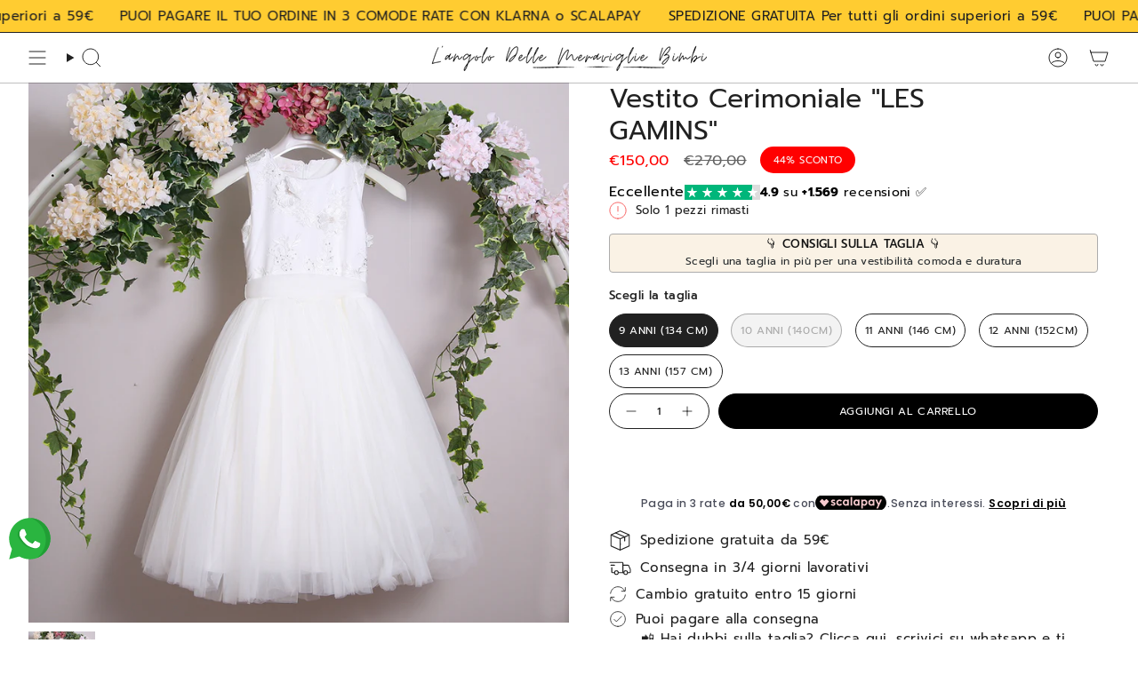

--- FILE ---
content_type: text/html; charset=utf-8
request_url: https://angolodellemeraviglie.it/products/vestito-cerimoniale-les-gamins-8
body_size: 74730
content:
<!doctype html>
<html class="no-js no-touch supports-no-cookies" lang="it">
  <head><meta charset="UTF-8">
<meta http-equiv="X-UA-Compatible" content="IE=edge">
<meta name="viewport" content="width=device-width,initial-scale=1"><meta name="theme-color" content="#000000">
<link rel="canonical" href="https://angolodellemeraviglie.it/products/vestito-cerimoniale-les-gamins-8">

<!-- ======================= Broadcast Theme V7.1.1 ========================= -->


  <link rel="icon" type="image/png" href="//angolodellemeraviglie.it/cdn/shop/files/Screenshot_2025-09-09_alle_19.24.13.png?crop=center&height=32&v=1757438720&width=32">

<link rel="preconnect" href="https://fonts.shopifycdn.com" crossorigin><!-- Title and description ================================================ -->


<title>
    
    Vestito Cerimoniale &quot;LES GAMINS&quot;
    
    
    
      &ndash; Angolo Delle Meraviglie
    
  </title>


  <meta name="description" content="📲 Hai dubbi sulla taglia? Clicca qui, scrivici su whatsapp e ti guideremo noi alla scelta giusta!">


<meta property="og:site_name" content="Angolo Delle Meraviglie">
<meta property="og:url" content="https://angolodellemeraviglie.it/products/vestito-cerimoniale-les-gamins-8">
<meta property="og:title" content="Vestito Cerimoniale &quot;LES GAMINS&quot;">
<meta property="og:type" content="product">
<meta property="og:description" content="📲 Hai dubbi sulla taglia? Clicca qui, scrivici su whatsapp e ti guideremo noi alla scelta giusta!"><meta property="og:image" content="http://angolodellemeraviglie.it/cdn/shop/files/LG815643Rcopia.jpg?v=1709109658">
  <meta property="og:image:secure_url" content="https://angolodellemeraviglie.it/cdn/shop/files/LG815643Rcopia.jpg?v=1709109658">
  <meta property="og:image:width" content="1000">
  <meta property="og:image:height" content="1000"><meta property="og:price:amount" content="150,00">
  <meta property="og:price:currency" content="EUR"><meta name="twitter:card" content="summary_large_image">
<meta name="twitter:title" content="Vestito Cerimoniale &quot;LES GAMINS&quot;">
<meta name="twitter:description" content="📲 Hai dubbi sulla taglia? Clicca qui, scrivici su whatsapp e ti guideremo noi alla scelta giusta!">
<!-- CSS ================================================================== -->
<style data-shopify>
  @font-face {
  font-family: Prompt;
  font-weight: 400;
  font-style: normal;
  font-display: swap;
  src: url("//angolodellemeraviglie.it/cdn/fonts/prompt/prompt_n4.55d12409b69157fbb5a35f8e7fe8e1c49ef883c4.woff2") format("woff2"),
       url("//angolodellemeraviglie.it/cdn/fonts/prompt/prompt_n4.cb4fce1008c76d3a576d0fc88e84462b52c62ea8.woff") format("woff");
}

  @font-face {
  font-family: Prompt;
  font-weight: 400;
  font-style: normal;
  font-display: swap;
  src: url("//angolodellemeraviglie.it/cdn/fonts/prompt/prompt_n4.55d12409b69157fbb5a35f8e7fe8e1c49ef883c4.woff2") format("woff2"),
       url("//angolodellemeraviglie.it/cdn/fonts/prompt/prompt_n4.cb4fce1008c76d3a576d0fc88e84462b52c62ea8.woff") format("woff");
}

  @font-face {
  font-family: Prompt;
  font-weight: 500;
  font-style: normal;
  font-display: swap;
  src: url("//angolodellemeraviglie.it/cdn/fonts/prompt/prompt_n5.b231ccbca402556fdd80c40f8be8d9a701e805e6.woff2") format("woff2"),
       url("//angolodellemeraviglie.it/cdn/fonts/prompt/prompt_n5.c3ece48b1775a5fb96d7d412826aeb0230b47adb.woff") format("woff");
}

  @font-face {
  font-family: Prompt;
  font-weight: 400;
  font-style: normal;
  font-display: swap;
  src: url("//angolodellemeraviglie.it/cdn/fonts/prompt/prompt_n4.55d12409b69157fbb5a35f8e7fe8e1c49ef883c4.woff2") format("woff2"),
       url("//angolodellemeraviglie.it/cdn/fonts/prompt/prompt_n4.cb4fce1008c76d3a576d0fc88e84462b52c62ea8.woff") format("woff");
}

  @font-face {
  font-family: Prompt;
  font-weight: 400;
  font-style: normal;
  font-display: swap;
  src: url("//angolodellemeraviglie.it/cdn/fonts/prompt/prompt_n4.55d12409b69157fbb5a35f8e7fe8e1c49ef883c4.woff2") format("woff2"),
       url("//angolodellemeraviglie.it/cdn/fonts/prompt/prompt_n4.cb4fce1008c76d3a576d0fc88e84462b52c62ea8.woff") format("woff");
}


  
    @font-face {
  font-family: Prompt;
  font-weight: 500;
  font-style: normal;
  font-display: swap;
  src: url("//angolodellemeraviglie.it/cdn/fonts/prompt/prompt_n5.b231ccbca402556fdd80c40f8be8d9a701e805e6.woff2") format("woff2"),
       url("//angolodellemeraviglie.it/cdn/fonts/prompt/prompt_n5.c3ece48b1775a5fb96d7d412826aeb0230b47adb.woff") format("woff");
}

  

  
    @font-face {
  font-family: Prompt;
  font-weight: 400;
  font-style: italic;
  font-display: swap;
  src: url("//angolodellemeraviglie.it/cdn/fonts/prompt/prompt_i4.362b631cc9d785c4bf92e3f9f332c42d636294ca.woff2") format("woff2"),
       url("//angolodellemeraviglie.it/cdn/fonts/prompt/prompt_i4.45744fe70b84b111fe3d48873ef5b24443cf63bf.woff") format("woff");
}

  

  
    @font-face {
  font-family: Prompt;
  font-weight: 500;
  font-style: italic;
  font-display: swap;
  src: url("//angolodellemeraviglie.it/cdn/fonts/prompt/prompt_i5.1810dd87e506bcd694e53b462a38304f65cde60d.woff2") format("woff2"),
       url("//angolodellemeraviglie.it/cdn/fonts/prompt/prompt_i5.fa3566ffe23be6e58346c547b919daea6da36b86.woff") format("woff");
}

  

  
    @font-face {
  font-family: Prompt;
  font-weight: 600;
  font-style: normal;
  font-display: swap;
  src: url("//angolodellemeraviglie.it/cdn/fonts/prompt/prompt_n6.96b4f2689a015ecb1f4a0fff0243c285537cfc2f.woff2") format("woff2"),
       url("//angolodellemeraviglie.it/cdn/fonts/prompt/prompt_n6.872b61fa6072e2d64be60ebfeec341ace2e5815a.woff") format("woff");
}

  

  

  
    :root,
    .color-scheme-1 {--COLOR-BG-GRADIENT: #ffffff;
      --COLOR-BG: #ffffff;
      --COLOR-BG-RGB: 255, 255, 255;

      --COLOR-BG-ACCENT: #faf3e8;
      --COLOR-BG-ACCENT-LIGHTEN: #ffffff;

      /* === Link Color ===*/

      --COLOR-LINK: #212121;
      --COLOR-LINK-A50: rgba(33, 33, 33, 0.5);
      --COLOR-LINK-A70: rgba(33, 33, 33, 0.7);
      --COLOR-LINK-HOVER: rgba(33, 33, 33, 0.7);
      --COLOR-LINK-OPPOSITE: #ffffff;

      --COLOR-TEXT: #212121;
      --COLOR-TEXT-HOVER: rgba(33, 33, 33, 0.7);
      --COLOR-TEXT-LIGHT: #646464;
      --COLOR-TEXT-DARK: #000000;
      --COLOR-TEXT-A5:  rgba(33, 33, 33, 0.05);
      --COLOR-TEXT-A35: rgba(33, 33, 33, 0.35);
      --COLOR-TEXT-A50: rgba(33, 33, 33, 0.5);
      --COLOR-TEXT-A80: rgba(33, 33, 33, 0.8);


      --COLOR-BORDER: rgb(131, 131, 131);
      --COLOR-BORDER-LIGHT: #b5b5b5;
      --COLOR-BORDER-DARK: #505050;
      --COLOR-BORDER-HAIRLINE: #f7f7f7;

      --overlay-bg: #000000;

      /* === Bright color ===*/
      --COLOR-ACCENT: #000000;
      --COLOR-ACCENT-HOVER: #000000;
      --COLOR-ACCENT-FADE: rgba(0, 0, 0, 0.05);
      --COLOR-ACCENT-LIGHT: #4d4d4d;

      /* === Default Cart Gradient ===*/

      --FREE-SHIPPING-GRADIENT: linear-gradient(to right, var(--COLOR-ACCENT-LIGHT) 0%, var(--accent) 100%);

      /* === Buttons ===*/
      --BTN-PRIMARY-BG: #212121;
      --BTN-PRIMARY-TEXT: #ffffff;
      --BTN-PRIMARY-BORDER: #212121;
      --BTN-PRIMARY-BORDER-A70: rgba(33, 33, 33, 0.7);

      
      
        --BTN-PRIMARY-BG-BRIGHTER: #2e2e2e;
      

      --BTN-SECONDARY-BG: #f7f7f5;
      --BTN-SECONDARY-TEXT: #000000;
      --BTN-SECONDARY-BORDER: #f7f7f5;
      --BTN-SECONDARY-BORDER-A70: rgba(247, 247, 245, 0.7);

      
      
        --BTN-SECONDARY-BG-BRIGHTER: #ecece7;
      

      
--COLOR-BG-BRIGHTER: #f2f2f2;

      --COLOR-BG-ALPHA-25: rgba(255, 255, 255, 0.25);
      --COLOR-BG-TRANSPARENT: rgba(255, 255, 255, 0);--COLOR-FOOTER-BG-HAIRLINE: #f7f7f7;

      /* Dynamic color variables */
      --accent: var(--COLOR-ACCENT);
      --accent-fade: var(--COLOR-ACCENT-FADE);
      --accent-hover: var(--COLOR-ACCENT-HOVER);
      --border: var(--COLOR-BORDER);
      --border-dark: var(--COLOR-BORDER-DARK);
      --border-light: var(--COLOR-BORDER-LIGHT);
      --border-hairline: var(--COLOR-BORDER-HAIRLINE);
      --bg: var(--COLOR-BG-GRADIENT, var(--COLOR-BG));
      --bg-accent: var(--COLOR-BG-ACCENT);
      --bg-accent-lighten: var(--COLOR-BG-ACCENT-LIGHTEN);
      --icons: var(--COLOR-TEXT);
      --link: var(--COLOR-LINK);
      --link-a50: var(--COLOR-LINK-A50);
      --link-a70: var(--COLOR-LINK-A70);
      --link-hover: var(--COLOR-LINK-HOVER);
      --link-opposite: var(--COLOR-LINK-OPPOSITE);
      --text: var(--COLOR-TEXT);
      --text-dark: var(--COLOR-TEXT-DARK);
      --text-light: var(--COLOR-TEXT-LIGHT);
      --text-hover: var(--COLOR-TEXT-HOVER);
      --text-a5: var(--COLOR-TEXT-A5);
      --text-a35: var(--COLOR-TEXT-A35);
      --text-a50: var(--COLOR-TEXT-A50);
      --text-a80: var(--COLOR-TEXT-A80);
    }
  
    
    .color-scheme-2 {--COLOR-BG-GRADIENT: #ffcc31;
      --COLOR-BG: #ffcc31;
      --COLOR-BG-RGB: 255, 204, 49;

      --COLOR-BG-ACCENT: #f5f2ec;
      --COLOR-BG-ACCENT-LIGHTEN: #ffffff;

      /* === Link Color ===*/

      --COLOR-LINK: #282c2e;
      --COLOR-LINK-A50: rgba(40, 44, 46, 0.5);
      --COLOR-LINK-A70: rgba(40, 44, 46, 0.7);
      --COLOR-LINK-HOVER: rgba(40, 44, 46, 0.7);
      --COLOR-LINK-OPPOSITE: #ffffff;

      --COLOR-TEXT: #212121;
      --COLOR-TEXT-HOVER: rgba(33, 33, 33, 0.7);
      --COLOR-TEXT-LIGHT: #645426;
      --COLOR-TEXT-DARK: #000000;
      --COLOR-TEXT-A5:  rgba(33, 33, 33, 0.05);
      --COLOR-TEXT-A35: rgba(33, 33, 33, 0.35);
      --COLOR-TEXT-A50: rgba(33, 33, 33, 0.5);
      --COLOR-TEXT-A80: rgba(33, 33, 33, 0.8);


      --COLOR-BORDER: rgb(243, 243, 243);
      --COLOR-BORDER-LIGHT: #f8e3a5;
      --COLOR-BORDER-DARK: #c0c0c0;
      --COLOR-BORDER-HAIRLINE: #ffc822;

      --overlay-bg: #000000;

      /* === Bright color ===*/
      --COLOR-ACCENT: #ab8c52;
      --COLOR-ACCENT-HOVER: #806430;
      --COLOR-ACCENT-FADE: rgba(171, 140, 82, 0.05);
      --COLOR-ACCENT-LIGHT: #e8d4ae;

      /* === Default Cart Gradient ===*/

      --FREE-SHIPPING-GRADIENT: linear-gradient(to right, var(--COLOR-ACCENT-LIGHT) 0%, var(--accent) 100%);

      /* === Buttons ===*/
      --BTN-PRIMARY-BG: #212121;
      --BTN-PRIMARY-TEXT: #ffffff;
      --BTN-PRIMARY-BORDER: #212121;
      --BTN-PRIMARY-BORDER-A70: rgba(33, 33, 33, 0.7);

      
      
        --BTN-PRIMARY-BG-BRIGHTER: #2e2e2e;
      

      --BTN-SECONDARY-BG: #ffffff;
      --BTN-SECONDARY-TEXT: #000000;
      --BTN-SECONDARY-BORDER: #ab8c52;
      --BTN-SECONDARY-BORDER-A70: rgba(171, 140, 82, 0.7);

      
      
        --BTN-SECONDARY-BG-BRIGHTER: #f2f2f2;
      

      
--COLOR-BG-BRIGHTER: #ffc618;

      --COLOR-BG-ALPHA-25: rgba(255, 204, 49, 0.25);
      --COLOR-BG-TRANSPARENT: rgba(255, 204, 49, 0);--COLOR-FOOTER-BG-HAIRLINE: #ffc822;

      /* Dynamic color variables */
      --accent: var(--COLOR-ACCENT);
      --accent-fade: var(--COLOR-ACCENT-FADE);
      --accent-hover: var(--COLOR-ACCENT-HOVER);
      --border: var(--COLOR-BORDER);
      --border-dark: var(--COLOR-BORDER-DARK);
      --border-light: var(--COLOR-BORDER-LIGHT);
      --border-hairline: var(--COLOR-BORDER-HAIRLINE);
      --bg: var(--COLOR-BG-GRADIENT, var(--COLOR-BG));
      --bg-accent: var(--COLOR-BG-ACCENT);
      --bg-accent-lighten: var(--COLOR-BG-ACCENT-LIGHTEN);
      --icons: var(--COLOR-TEXT);
      --link: var(--COLOR-LINK);
      --link-a50: var(--COLOR-LINK-A50);
      --link-a70: var(--COLOR-LINK-A70);
      --link-hover: var(--COLOR-LINK-HOVER);
      --link-opposite: var(--COLOR-LINK-OPPOSITE);
      --text: var(--COLOR-TEXT);
      --text-dark: var(--COLOR-TEXT-DARK);
      --text-light: var(--COLOR-TEXT-LIGHT);
      --text-hover: var(--COLOR-TEXT-HOVER);
      --text-a5: var(--COLOR-TEXT-A5);
      --text-a35: var(--COLOR-TEXT-A35);
      --text-a50: var(--COLOR-TEXT-A50);
      --text-a80: var(--COLOR-TEXT-A80);
    }
  
    
    .color-scheme-3 {--COLOR-BG-GRADIENT: #f5f2ec;
      --COLOR-BG: #f5f2ec;
      --COLOR-BG-RGB: 245, 242, 236;

      --COLOR-BG-ACCENT: #f5f2ec;
      --COLOR-BG-ACCENT-LIGHTEN: #ffffff;

      /* === Link Color ===*/

      --COLOR-LINK: #282c2e;
      --COLOR-LINK-A50: rgba(40, 44, 46, 0.5);
      --COLOR-LINK-A70: rgba(40, 44, 46, 0.7);
      --COLOR-LINK-HOVER: rgba(40, 44, 46, 0.7);
      --COLOR-LINK-OPPOSITE: #ffffff;

      --COLOR-TEXT: #212121;
      --COLOR-TEXT-HOVER: rgba(33, 33, 33, 0.7);
      --COLOR-TEXT-LIGHT: #61605e;
      --COLOR-TEXT-DARK: #000000;
      --COLOR-TEXT-A5:  rgba(33, 33, 33, 0.05);
      --COLOR-TEXT-A35: rgba(33, 33, 33, 0.35);
      --COLOR-TEXT-A50: rgba(33, 33, 33, 0.5);
      --COLOR-TEXT-A80: rgba(33, 33, 33, 0.8);


      --COLOR-BORDER: rgb(174, 174, 174);
      --COLOR-BORDER-LIGHT: #cac9c7;
      --COLOR-BORDER-DARK: #7b7b7b;
      --COLOR-BORDER-HAIRLINE: #f0ebe2;

      --overlay-bg: #000000;

      /* === Bright color ===*/
      --COLOR-ACCENT: #ab8c52;
      --COLOR-ACCENT-HOVER: #806430;
      --COLOR-ACCENT-FADE: rgba(171, 140, 82, 0.05);
      --COLOR-ACCENT-LIGHT: #e8d4ae;

      /* === Default Cart Gradient ===*/

      --FREE-SHIPPING-GRADIENT: linear-gradient(to right, var(--COLOR-ACCENT-LIGHT) 0%, var(--accent) 100%);

      /* === Buttons ===*/
      --BTN-PRIMARY-BG: #000000;
      --BTN-PRIMARY-TEXT: #ffffff;
      --BTN-PRIMARY-BORDER: #212121;
      --BTN-PRIMARY-BORDER-A70: rgba(33, 33, 33, 0.7);

      
      
        --BTN-PRIMARY-BG-BRIGHTER: #0d0d0d;
      

      --BTN-SECONDARY-BG: #ab8c52;
      --BTN-SECONDARY-TEXT: #ffffff;
      --BTN-SECONDARY-BORDER: #ab8c52;
      --BTN-SECONDARY-BORDER-A70: rgba(171, 140, 82, 0.7);

      
      
        --BTN-SECONDARY-BG-BRIGHTER: #9a7e4a;
      

      
--COLOR-BG-BRIGHTER: #ece7db;

      --COLOR-BG-ALPHA-25: rgba(245, 242, 236, 0.25);
      --COLOR-BG-TRANSPARENT: rgba(245, 242, 236, 0);--COLOR-FOOTER-BG-HAIRLINE: #f0ebe2;

      /* Dynamic color variables */
      --accent: var(--COLOR-ACCENT);
      --accent-fade: var(--COLOR-ACCENT-FADE);
      --accent-hover: var(--COLOR-ACCENT-HOVER);
      --border: var(--COLOR-BORDER);
      --border-dark: var(--COLOR-BORDER-DARK);
      --border-light: var(--COLOR-BORDER-LIGHT);
      --border-hairline: var(--COLOR-BORDER-HAIRLINE);
      --bg: var(--COLOR-BG-GRADIENT, var(--COLOR-BG));
      --bg-accent: var(--COLOR-BG-ACCENT);
      --bg-accent-lighten: var(--COLOR-BG-ACCENT-LIGHTEN);
      --icons: var(--COLOR-TEXT);
      --link: var(--COLOR-LINK);
      --link-a50: var(--COLOR-LINK-A50);
      --link-a70: var(--COLOR-LINK-A70);
      --link-hover: var(--COLOR-LINK-HOVER);
      --link-opposite: var(--COLOR-LINK-OPPOSITE);
      --text: var(--COLOR-TEXT);
      --text-dark: var(--COLOR-TEXT-DARK);
      --text-light: var(--COLOR-TEXT-LIGHT);
      --text-hover: var(--COLOR-TEXT-HOVER);
      --text-a5: var(--COLOR-TEXT-A5);
      --text-a35: var(--COLOR-TEXT-A35);
      --text-a50: var(--COLOR-TEXT-A50);
      --text-a80: var(--COLOR-TEXT-A80);
    }
  
    
    .color-scheme-4 {--COLOR-BG-GRADIENT: #b0a38b;
      --COLOR-BG: #b0a38b;
      --COLOR-BG-RGB: 176, 163, 139;

      --COLOR-BG-ACCENT: #f5f2ec;
      --COLOR-BG-ACCENT-LIGHTEN: #ffffff;

      /* === Link Color ===*/

      --COLOR-LINK: #282c2e;
      --COLOR-LINK-A50: rgba(40, 44, 46, 0.5);
      --COLOR-LINK-A70: rgba(40, 44, 46, 0.7);
      --COLOR-LINK-HOVER: rgba(40, 44, 46, 0.7);
      --COLOR-LINK-OPPOSITE: #ffffff;

      --COLOR-TEXT: #ffffff;
      --COLOR-TEXT-HOVER: rgba(255, 255, 255, 0.7);
      --COLOR-TEXT-LIGHT: #e7e3dc;
      --COLOR-TEXT-DARK: #d9d9d9;
      --COLOR-TEXT-A5:  rgba(255, 255, 255, 0.05);
      --COLOR-TEXT-A35: rgba(255, 255, 255, 0.35);
      --COLOR-TEXT-A50: rgba(255, 255, 255, 0.5);
      --COLOR-TEXT-A80: rgba(255, 255, 255, 0.8);


      --COLOR-BORDER: rgb(243, 243, 243);
      --COLOR-BORDER-LIGHT: #d8d3c9;
      --COLOR-BORDER-DARK: #c0c0c0;
      --COLOR-BORDER-HAIRLINE: #aa9c82;

      --overlay-bg: #000000;

      /* === Bright color ===*/
      --COLOR-ACCENT: #ab8c52;
      --COLOR-ACCENT-HOVER: #806430;
      --COLOR-ACCENT-FADE: rgba(171, 140, 82, 0.05);
      --COLOR-ACCENT-LIGHT: #e8d4ae;

      /* === Default Cart Gradient ===*/

      --FREE-SHIPPING-GRADIENT: linear-gradient(to right, var(--COLOR-ACCENT-LIGHT) 0%, var(--accent) 100%);

      /* === Buttons ===*/
      --BTN-PRIMARY-BG: #212121;
      --BTN-PRIMARY-TEXT: #ffffff;
      --BTN-PRIMARY-BORDER: #ffffff;
      --BTN-PRIMARY-BORDER-A70: rgba(255, 255, 255, 0.7);

      
      
        --BTN-PRIMARY-BG-BRIGHTER: #2e2e2e;
      

      --BTN-SECONDARY-BG: #ab8c52;
      --BTN-SECONDARY-TEXT: #ffffff;
      --BTN-SECONDARY-BORDER: #ab8c52;
      --BTN-SECONDARY-BORDER-A70: rgba(171, 140, 82, 0.7);

      
      
        --BTN-SECONDARY-BG-BRIGHTER: #9a7e4a;
      

      
--COLOR-BG-BRIGHTER: #a6977c;

      --COLOR-BG-ALPHA-25: rgba(176, 163, 139, 0.25);
      --COLOR-BG-TRANSPARENT: rgba(176, 163, 139, 0);--COLOR-FOOTER-BG-HAIRLINE: #aa9c82;

      /* Dynamic color variables */
      --accent: var(--COLOR-ACCENT);
      --accent-fade: var(--COLOR-ACCENT-FADE);
      --accent-hover: var(--COLOR-ACCENT-HOVER);
      --border: var(--COLOR-BORDER);
      --border-dark: var(--COLOR-BORDER-DARK);
      --border-light: var(--COLOR-BORDER-LIGHT);
      --border-hairline: var(--COLOR-BORDER-HAIRLINE);
      --bg: var(--COLOR-BG-GRADIENT, var(--COLOR-BG));
      --bg-accent: var(--COLOR-BG-ACCENT);
      --bg-accent-lighten: var(--COLOR-BG-ACCENT-LIGHTEN);
      --icons: var(--COLOR-TEXT);
      --link: var(--COLOR-LINK);
      --link-a50: var(--COLOR-LINK-A50);
      --link-a70: var(--COLOR-LINK-A70);
      --link-hover: var(--COLOR-LINK-HOVER);
      --link-opposite: var(--COLOR-LINK-OPPOSITE);
      --text: var(--COLOR-TEXT);
      --text-dark: var(--COLOR-TEXT-DARK);
      --text-light: var(--COLOR-TEXT-LIGHT);
      --text-hover: var(--COLOR-TEXT-HOVER);
      --text-a5: var(--COLOR-TEXT-A5);
      --text-a35: var(--COLOR-TEXT-A35);
      --text-a50: var(--COLOR-TEXT-A50);
      --text-a80: var(--COLOR-TEXT-A80);
    }
  
    
    .color-scheme-5 {--COLOR-BG-GRADIENT: #e7e0cf;
      --COLOR-BG: #e7e0cf;
      --COLOR-BG-RGB: 231, 224, 207;

      --COLOR-BG-ACCENT: #f5f2ec;
      --COLOR-BG-ACCENT-LIGHTEN: #ffffff;

      /* === Link Color ===*/

      --COLOR-LINK: #282c2e;
      --COLOR-LINK-A50: rgba(40, 44, 46, 0.5);
      --COLOR-LINK-A70: rgba(40, 44, 46, 0.7);
      --COLOR-LINK-HOVER: rgba(40, 44, 46, 0.7);
      --COLOR-LINK-OPPOSITE: #ffffff;

      --COLOR-TEXT: #000000;
      --COLOR-TEXT-HOVER: rgba(0, 0, 0, 0.7);
      --COLOR-TEXT-LIGHT: #45433e;
      --COLOR-TEXT-DARK: #000000;
      --COLOR-TEXT-A5:  rgba(0, 0, 0, 0.05);
      --COLOR-TEXT-A35: rgba(0, 0, 0, 0.35);
      --COLOR-TEXT-A50: rgba(0, 0, 0, 0.5);
      --COLOR-TEXT-A80: rgba(0, 0, 0, 0.8);


      --COLOR-BORDER: rgb(52, 61, 102);
      --COLOR-BORDER-LIGHT: #7c7e90;
      --COLOR-BORDER-DARK: #121522;
      --COLOR-BORDER-HAIRLINE: #e2d9c5;

      --overlay-bg: #000000;

      /* === Bright color ===*/
      --COLOR-ACCENT: #ab8c52;
      --COLOR-ACCENT-HOVER: #806430;
      --COLOR-ACCENT-FADE: rgba(171, 140, 82, 0.05);
      --COLOR-ACCENT-LIGHT: #e8d4ae;

      /* === Default Cart Gradient ===*/

      --FREE-SHIPPING-GRADIENT: linear-gradient(to right, var(--COLOR-ACCENT-LIGHT) 0%, var(--accent) 100%);

      /* === Buttons ===*/
      --BTN-PRIMARY-BG: #212121;
      --BTN-PRIMARY-TEXT: #ffffff;
      --BTN-PRIMARY-BORDER: #212121;
      --BTN-PRIMARY-BORDER-A70: rgba(33, 33, 33, 0.7);

      
      
        --BTN-PRIMARY-BG-BRIGHTER: #2e2e2e;
      

      --BTN-SECONDARY-BG: #ab8c52;
      --BTN-SECONDARY-TEXT: #ffffff;
      --BTN-SECONDARY-BORDER: #ab8c52;
      --BTN-SECONDARY-BORDER-A70: rgba(171, 140, 82, 0.7);

      
      
        --BTN-SECONDARY-BG-BRIGHTER: #9a7e4a;
      

      
--COLOR-BG-BRIGHTER: #dfd5be;

      --COLOR-BG-ALPHA-25: rgba(231, 224, 207, 0.25);
      --COLOR-BG-TRANSPARENT: rgba(231, 224, 207, 0);--COLOR-FOOTER-BG-HAIRLINE: #e2d9c5;

      /* Dynamic color variables */
      --accent: var(--COLOR-ACCENT);
      --accent-fade: var(--COLOR-ACCENT-FADE);
      --accent-hover: var(--COLOR-ACCENT-HOVER);
      --border: var(--COLOR-BORDER);
      --border-dark: var(--COLOR-BORDER-DARK);
      --border-light: var(--COLOR-BORDER-LIGHT);
      --border-hairline: var(--COLOR-BORDER-HAIRLINE);
      --bg: var(--COLOR-BG-GRADIENT, var(--COLOR-BG));
      --bg-accent: var(--COLOR-BG-ACCENT);
      --bg-accent-lighten: var(--COLOR-BG-ACCENT-LIGHTEN);
      --icons: var(--COLOR-TEXT);
      --link: var(--COLOR-LINK);
      --link-a50: var(--COLOR-LINK-A50);
      --link-a70: var(--COLOR-LINK-A70);
      --link-hover: var(--COLOR-LINK-HOVER);
      --link-opposite: var(--COLOR-LINK-OPPOSITE);
      --text: var(--COLOR-TEXT);
      --text-dark: var(--COLOR-TEXT-DARK);
      --text-light: var(--COLOR-TEXT-LIGHT);
      --text-hover: var(--COLOR-TEXT-HOVER);
      --text-a5: var(--COLOR-TEXT-A5);
      --text-a35: var(--COLOR-TEXT-A35);
      --text-a50: var(--COLOR-TEXT-A50);
      --text-a80: var(--COLOR-TEXT-A80);
    }
  
    
    .color-scheme-6 {--COLOR-BG-GRADIENT: #7482be;
      --COLOR-BG: #7482be;
      --COLOR-BG-RGB: 116, 130, 190;

      --COLOR-BG-ACCENT: #7482bf;
      --COLOR-BG-ACCENT-LIGHTEN: #a8b1d7;

      /* === Link Color ===*/

      --COLOR-LINK: #282c2e;
      --COLOR-LINK-A50: rgba(40, 44, 46, 0.5);
      --COLOR-LINK-A70: rgba(40, 44, 46, 0.7);
      --COLOR-LINK-HOVER: rgba(40, 44, 46, 0.7);
      --COLOR-LINK-OPPOSITE: #ffffff;

      --COLOR-TEXT: #ffffff;
      --COLOR-TEXT-HOVER: rgba(255, 255, 255, 0.7);
      --COLOR-TEXT-LIGHT: #d5daec;
      --COLOR-TEXT-DARK: #d9d9d9;
      --COLOR-TEXT-A5:  rgba(255, 255, 255, 0.05);
      --COLOR-TEXT-A35: rgba(255, 255, 255, 0.35);
      --COLOR-TEXT-A50: rgba(255, 255, 255, 0.5);
      --COLOR-TEXT-A80: rgba(255, 255, 255, 0.8);


      --COLOR-BORDER: rgb(52, 61, 102);
      --COLOR-BORDER-LIGHT: #4e5989;
      --COLOR-BORDER-DARK: #121522;
      --COLOR-BORDER-HAIRLINE: #6a79b9;

      --overlay-bg: #000000;

      /* === Bright color ===*/
      --COLOR-ACCENT: #ab8c52;
      --COLOR-ACCENT-HOVER: #806430;
      --COLOR-ACCENT-FADE: rgba(171, 140, 82, 0.05);
      --COLOR-ACCENT-LIGHT: #e8d4ae;

      /* === Default Cart Gradient ===*/

      --FREE-SHIPPING-GRADIENT: linear-gradient(to right, var(--COLOR-ACCENT-LIGHT) 0%, var(--accent) 100%);

      /* === Buttons ===*/
      --BTN-PRIMARY-BG: #ffffff;
      --BTN-PRIMARY-TEXT: #212121;
      --BTN-PRIMARY-BORDER: #ffffff;
      --BTN-PRIMARY-BORDER-A70: rgba(255, 255, 255, 0.7);

      
      
        --BTN-PRIMARY-BG-BRIGHTER: #f2f2f2;
      

      --BTN-SECONDARY-BG: #ab8c52;
      --BTN-SECONDARY-TEXT: #ffffff;
      --BTN-SECONDARY-BORDER: #ab8c52;
      --BTN-SECONDARY-BORDER-A70: rgba(171, 140, 82, 0.7);

      
      
        --BTN-SECONDARY-BG-BRIGHTER: #9a7e4a;
      

      
--COLOR-BG-BRIGHTER: #6372b6;

      --COLOR-BG-ALPHA-25: rgba(116, 130, 190, 0.25);
      --COLOR-BG-TRANSPARENT: rgba(116, 130, 190, 0);--COLOR-FOOTER-BG-HAIRLINE: #6a79b9;

      /* Dynamic color variables */
      --accent: var(--COLOR-ACCENT);
      --accent-fade: var(--COLOR-ACCENT-FADE);
      --accent-hover: var(--COLOR-ACCENT-HOVER);
      --border: var(--COLOR-BORDER);
      --border-dark: var(--COLOR-BORDER-DARK);
      --border-light: var(--COLOR-BORDER-LIGHT);
      --border-hairline: var(--COLOR-BORDER-HAIRLINE);
      --bg: var(--COLOR-BG-GRADIENT, var(--COLOR-BG));
      --bg-accent: var(--COLOR-BG-ACCENT);
      --bg-accent-lighten: var(--COLOR-BG-ACCENT-LIGHTEN);
      --icons: var(--COLOR-TEXT);
      --link: var(--COLOR-LINK);
      --link-a50: var(--COLOR-LINK-A50);
      --link-a70: var(--COLOR-LINK-A70);
      --link-hover: var(--COLOR-LINK-HOVER);
      --link-opposite: var(--COLOR-LINK-OPPOSITE);
      --text: var(--COLOR-TEXT);
      --text-dark: var(--COLOR-TEXT-DARK);
      --text-light: var(--COLOR-TEXT-LIGHT);
      --text-hover: var(--COLOR-TEXT-HOVER);
      --text-a5: var(--COLOR-TEXT-A5);
      --text-a35: var(--COLOR-TEXT-A35);
      --text-a50: var(--COLOR-TEXT-A50);
      --text-a80: var(--COLOR-TEXT-A80);
    }
  
    
    .color-scheme-7 {--COLOR-BG-GRADIENT: #f5f2ec;
      --COLOR-BG: #f5f2ec;
      --COLOR-BG-RGB: 245, 242, 236;

      --COLOR-BG-ACCENT: #f5f2ec;
      --COLOR-BG-ACCENT-LIGHTEN: #ffffff;

      /* === Link Color ===*/

      --COLOR-LINK: #000000;
      --COLOR-LINK-A50: rgba(0, 0, 0, 0.5);
      --COLOR-LINK-A70: rgba(0, 0, 0, 0.7);
      --COLOR-LINK-HOVER: rgba(0, 0, 0, 0.7);
      --COLOR-LINK-OPPOSITE: #ffffff;

      --COLOR-TEXT: #212121;
      --COLOR-TEXT-HOVER: rgba(33, 33, 33, 0.7);
      --COLOR-TEXT-LIGHT: #61605e;
      --COLOR-TEXT-DARK: #000000;
      --COLOR-TEXT-A5:  rgba(33, 33, 33, 0.05);
      --COLOR-TEXT-A35: rgba(33, 33, 33, 0.35);
      --COLOR-TEXT-A50: rgba(33, 33, 33, 0.5);
      --COLOR-TEXT-A80: rgba(33, 33, 33, 0.8);


      --COLOR-BORDER: rgb(247, 247, 245);
      --COLOR-BORDER-LIGHT: #f6f5f1;
      --COLOR-BORDER-DARK: #cacabc;
      --COLOR-BORDER-HAIRLINE: #f0ebe2;

      --overlay-bg: #000000;

      /* === Bright color ===*/
      --COLOR-ACCENT: #ab8c52;
      --COLOR-ACCENT-HOVER: #806430;
      --COLOR-ACCENT-FADE: rgba(171, 140, 82, 0.05);
      --COLOR-ACCENT-LIGHT: #e8d4ae;

      /* === Default Cart Gradient ===*/

      --FREE-SHIPPING-GRADIENT: linear-gradient(to right, var(--COLOR-ACCENT-LIGHT) 0%, var(--accent) 100%);

      /* === Buttons ===*/
      --BTN-PRIMARY-BG: #212121;
      --BTN-PRIMARY-TEXT: #ffffff;
      --BTN-PRIMARY-BORDER: #212121;
      --BTN-PRIMARY-BORDER-A70: rgba(33, 33, 33, 0.7);

      
      
        --BTN-PRIMARY-BG-BRIGHTER: #2e2e2e;
      

      --BTN-SECONDARY-BG: #ab8c52;
      --BTN-SECONDARY-TEXT: #ffffff;
      --BTN-SECONDARY-BORDER: #ab8c52;
      --BTN-SECONDARY-BORDER-A70: rgba(171, 140, 82, 0.7);

      
      
        --BTN-SECONDARY-BG-BRIGHTER: #9a7e4a;
      

      
--COLOR-BG-BRIGHTER: #ece7db;

      --COLOR-BG-ALPHA-25: rgba(245, 242, 236, 0.25);
      --COLOR-BG-TRANSPARENT: rgba(245, 242, 236, 0);--COLOR-FOOTER-BG-HAIRLINE: #f0ebe2;

      /* Dynamic color variables */
      --accent: var(--COLOR-ACCENT);
      --accent-fade: var(--COLOR-ACCENT-FADE);
      --accent-hover: var(--COLOR-ACCENT-HOVER);
      --border: var(--COLOR-BORDER);
      --border-dark: var(--COLOR-BORDER-DARK);
      --border-light: var(--COLOR-BORDER-LIGHT);
      --border-hairline: var(--COLOR-BORDER-HAIRLINE);
      --bg: var(--COLOR-BG-GRADIENT, var(--COLOR-BG));
      --bg-accent: var(--COLOR-BG-ACCENT);
      --bg-accent-lighten: var(--COLOR-BG-ACCENT-LIGHTEN);
      --icons: var(--COLOR-TEXT);
      --link: var(--COLOR-LINK);
      --link-a50: var(--COLOR-LINK-A50);
      --link-a70: var(--COLOR-LINK-A70);
      --link-hover: var(--COLOR-LINK-HOVER);
      --link-opposite: var(--COLOR-LINK-OPPOSITE);
      --text: var(--COLOR-TEXT);
      --text-dark: var(--COLOR-TEXT-DARK);
      --text-light: var(--COLOR-TEXT-LIGHT);
      --text-hover: var(--COLOR-TEXT-HOVER);
      --text-a5: var(--COLOR-TEXT-A5);
      --text-a35: var(--COLOR-TEXT-A35);
      --text-a50: var(--COLOR-TEXT-A50);
      --text-a80: var(--COLOR-TEXT-A80);
    }
  
    
    .color-scheme-8 {--COLOR-BG-GRADIENT: #eae6dd;
      --COLOR-BG: #eae6dd;
      --COLOR-BG-RGB: 234, 230, 221;

      --COLOR-BG-ACCENT: #f5f2ec;
      --COLOR-BG-ACCENT-LIGHTEN: #ffffff;

      /* === Link Color ===*/

      --COLOR-LINK: #282c2e;
      --COLOR-LINK-A50: rgba(40, 44, 46, 0.5);
      --COLOR-LINK-A70: rgba(40, 44, 46, 0.7);
      --COLOR-LINK-HOVER: rgba(40, 44, 46, 0.7);
      --COLOR-LINK-OPPOSITE: #ffffff;

      --COLOR-TEXT: #212121;
      --COLOR-TEXT-HOVER: rgba(33, 33, 33, 0.7);
      --COLOR-TEXT-LIGHT: #5d5c59;
      --COLOR-TEXT-DARK: #000000;
      --COLOR-TEXT-A5:  rgba(33, 33, 33, 0.05);
      --COLOR-TEXT-A35: rgba(33, 33, 33, 0.35);
      --COLOR-TEXT-A50: rgba(33, 33, 33, 0.5);
      --COLOR-TEXT-A80: rgba(33, 33, 33, 0.8);


      --COLOR-BORDER: rgb(33, 33, 33);
      --COLOR-BORDER-LIGHT: #71706c;
      --COLOR-BORDER-DARK: #000000;
      --COLOR-BORDER-HAIRLINE: #e4dfd4;

      --overlay-bg: #000000;

      /* === Bright color ===*/
      --COLOR-ACCENT: #ab8c52;
      --COLOR-ACCENT-HOVER: #806430;
      --COLOR-ACCENT-FADE: rgba(171, 140, 82, 0.05);
      --COLOR-ACCENT-LIGHT: #e8d4ae;

      /* === Default Cart Gradient ===*/

      --FREE-SHIPPING-GRADIENT: linear-gradient(to right, var(--COLOR-ACCENT-LIGHT) 0%, var(--accent) 100%);

      /* === Buttons ===*/
      --BTN-PRIMARY-BG: #212121;
      --BTN-PRIMARY-TEXT: #ffffff;
      --BTN-PRIMARY-BORDER: #212121;
      --BTN-PRIMARY-BORDER-A70: rgba(33, 33, 33, 0.7);

      
      
        --BTN-PRIMARY-BG-BRIGHTER: #2e2e2e;
      

      --BTN-SECONDARY-BG: #ab8c52;
      --BTN-SECONDARY-TEXT: #ffffff;
      --BTN-SECONDARY-BORDER: #ab8c52;
      --BTN-SECONDARY-BORDER-A70: rgba(171, 140, 82, 0.7);

      
      
        --BTN-SECONDARY-BG-BRIGHTER: #9a7e4a;
      

      
--COLOR-BG-BRIGHTER: #e0dacd;

      --COLOR-BG-ALPHA-25: rgba(234, 230, 221, 0.25);
      --COLOR-BG-TRANSPARENT: rgba(234, 230, 221, 0);--COLOR-FOOTER-BG-HAIRLINE: #e4dfd4;

      /* Dynamic color variables */
      --accent: var(--COLOR-ACCENT);
      --accent-fade: var(--COLOR-ACCENT-FADE);
      --accent-hover: var(--COLOR-ACCENT-HOVER);
      --border: var(--COLOR-BORDER);
      --border-dark: var(--COLOR-BORDER-DARK);
      --border-light: var(--COLOR-BORDER-LIGHT);
      --border-hairline: var(--COLOR-BORDER-HAIRLINE);
      --bg: var(--COLOR-BG-GRADIENT, var(--COLOR-BG));
      --bg-accent: var(--COLOR-BG-ACCENT);
      --bg-accent-lighten: var(--COLOR-BG-ACCENT-LIGHTEN);
      --icons: var(--COLOR-TEXT);
      --link: var(--COLOR-LINK);
      --link-a50: var(--COLOR-LINK-A50);
      --link-a70: var(--COLOR-LINK-A70);
      --link-hover: var(--COLOR-LINK-HOVER);
      --link-opposite: var(--COLOR-LINK-OPPOSITE);
      --text: var(--COLOR-TEXT);
      --text-dark: var(--COLOR-TEXT-DARK);
      --text-light: var(--COLOR-TEXT-LIGHT);
      --text-hover: var(--COLOR-TEXT-HOVER);
      --text-a5: var(--COLOR-TEXT-A5);
      --text-a35: var(--COLOR-TEXT-A35);
      --text-a50: var(--COLOR-TEXT-A50);
      --text-a80: var(--COLOR-TEXT-A80);
    }
  
    
    .color-scheme-9 {--COLOR-BG-GRADIENT: #e7e0cf;
      --COLOR-BG: #e7e0cf;
      --COLOR-BG-RGB: 231, 224, 207;

      --COLOR-BG-ACCENT: #f5f2ec;
      --COLOR-BG-ACCENT-LIGHTEN: #ffffff;

      /* === Link Color ===*/

      --COLOR-LINK: #282c2e;
      --COLOR-LINK-A50: rgba(40, 44, 46, 0.5);
      --COLOR-LINK-A70: rgba(40, 44, 46, 0.7);
      --COLOR-LINK-HOVER: rgba(40, 44, 46, 0.7);
      --COLOR-LINK-OPPOSITE: #ffffff;

      --COLOR-TEXT: #212121;
      --COLOR-TEXT-HOVER: rgba(33, 33, 33, 0.7);
      --COLOR-TEXT-LIGHT: #5c5a55;
      --COLOR-TEXT-DARK: #000000;
      --COLOR-TEXT-A5:  rgba(33, 33, 33, 0.05);
      --COLOR-TEXT-A35: rgba(33, 33, 33, 0.35);
      --COLOR-TEXT-A50: rgba(33, 33, 33, 0.5);
      --COLOR-TEXT-A80: rgba(33, 33, 33, 0.8);


      --COLOR-BORDER: rgb(243, 243, 243);
      --COLOR-BORDER-LIGHT: #eeebe5;
      --COLOR-BORDER-DARK: #c0c0c0;
      --COLOR-BORDER-HAIRLINE: #e2d9c5;

      --overlay-bg: #000000;

      /* === Bright color ===*/
      --COLOR-ACCENT: #00ab1a;
      --COLOR-ACCENT-HOVER: #005e0e;
      --COLOR-ACCENT-FADE: rgba(0, 171, 26, 0.05);
      --COLOR-ACCENT-LIGHT: #45ff61;

      /* === Default Cart Gradient ===*/

      --FREE-SHIPPING-GRADIENT: linear-gradient(to right, var(--COLOR-ACCENT-LIGHT) 0%, var(--accent) 100%);

      /* === Buttons ===*/
      --BTN-PRIMARY-BG: #212121;
      --BTN-PRIMARY-TEXT: #ffffff;
      --BTN-PRIMARY-BORDER: #212121;
      --BTN-PRIMARY-BORDER-A70: rgba(33, 33, 33, 0.7);

      
      
        --BTN-PRIMARY-BG-BRIGHTER: #2e2e2e;
      

      --BTN-SECONDARY-BG: #ab8c52;
      --BTN-SECONDARY-TEXT: #ffffff;
      --BTN-SECONDARY-BORDER: #ab8c52;
      --BTN-SECONDARY-BORDER-A70: rgba(171, 140, 82, 0.7);

      
      
        --BTN-SECONDARY-BG-BRIGHTER: #9a7e4a;
      

      
--COLOR-BG-BRIGHTER: #dfd5be;

      --COLOR-BG-ALPHA-25: rgba(231, 224, 207, 0.25);
      --COLOR-BG-TRANSPARENT: rgba(231, 224, 207, 0);--COLOR-FOOTER-BG-HAIRLINE: #e2d9c5;

      /* Dynamic color variables */
      --accent: var(--COLOR-ACCENT);
      --accent-fade: var(--COLOR-ACCENT-FADE);
      --accent-hover: var(--COLOR-ACCENT-HOVER);
      --border: var(--COLOR-BORDER);
      --border-dark: var(--COLOR-BORDER-DARK);
      --border-light: var(--COLOR-BORDER-LIGHT);
      --border-hairline: var(--COLOR-BORDER-HAIRLINE);
      --bg: var(--COLOR-BG-GRADIENT, var(--COLOR-BG));
      --bg-accent: var(--COLOR-BG-ACCENT);
      --bg-accent-lighten: var(--COLOR-BG-ACCENT-LIGHTEN);
      --icons: var(--COLOR-TEXT);
      --link: var(--COLOR-LINK);
      --link-a50: var(--COLOR-LINK-A50);
      --link-a70: var(--COLOR-LINK-A70);
      --link-hover: var(--COLOR-LINK-HOVER);
      --link-opposite: var(--COLOR-LINK-OPPOSITE);
      --text: var(--COLOR-TEXT);
      --text-dark: var(--COLOR-TEXT-DARK);
      --text-light: var(--COLOR-TEXT-LIGHT);
      --text-hover: var(--COLOR-TEXT-HOVER);
      --text-a5: var(--COLOR-TEXT-A5);
      --text-a35: var(--COLOR-TEXT-A35);
      --text-a50: var(--COLOR-TEXT-A50);
      --text-a80: var(--COLOR-TEXT-A80);
    }
  
    
    .color-scheme-10 {--COLOR-BG-GRADIENT: #343d66;
      --COLOR-BG: #343d66;
      --COLOR-BG-RGB: 52, 61, 102;

      --COLOR-BG-ACCENT: #f5f2ec;
      --COLOR-BG-ACCENT-LIGHTEN: #ffffff;

      /* === Link Color ===*/

      --COLOR-LINK: #f7f7f5;
      --COLOR-LINK-A50: rgba(247, 247, 245, 0.5);
      --COLOR-LINK-A70: rgba(247, 247, 245, 0.7);
      --COLOR-LINK-HOVER: rgba(247, 247, 245, 0.7);
      --COLOR-LINK-OPPOSITE: #000000;

      --COLOR-TEXT: #f7f7f5;
      --COLOR-TEXT-HOVER: rgba(247, 247, 245, 0.7);
      --COLOR-TEXT-LIGHT: #bcbfca;
      --COLOR-TEXT-DARK: #dadac5;
      --COLOR-TEXT-A5:  rgba(247, 247, 245, 0.05);
      --COLOR-TEXT-A35: rgba(247, 247, 245, 0.35);
      --COLOR-TEXT-A50: rgba(247, 247, 245, 0.5);
      --COLOR-TEXT-A80: rgba(247, 247, 245, 0.8);


      --COLOR-BORDER: rgb(243, 243, 243);
      --COLOR-BORDER-LIGHT: #a7aabb;
      --COLOR-BORDER-DARK: #c0c0c0;
      --COLOR-BORDER-HAIRLINE: #2f375c;

      --overlay-bg: #000000;

      /* === Bright color ===*/
      --COLOR-ACCENT: #ab8c52;
      --COLOR-ACCENT-HOVER: #806430;
      --COLOR-ACCENT-FADE: rgba(171, 140, 82, 0.05);
      --COLOR-ACCENT-LIGHT: #e8d4ae;

      /* === Default Cart Gradient ===*/

      --FREE-SHIPPING-GRADIENT: linear-gradient(to right, var(--COLOR-ACCENT-LIGHT) 0%, var(--accent) 100%);

      /* === Buttons ===*/
      --BTN-PRIMARY-BG: #343d66;
      --BTN-PRIMARY-TEXT: #ffffff;
      --BTN-PRIMARY-BORDER: #000000;
      --BTN-PRIMARY-BORDER-A70: rgba(0, 0, 0, 0.7);

      
      
        --BTN-PRIMARY-BG-BRIGHTER: #3d4777;
      

      --BTN-SECONDARY-BG: #f7f7f5;
      --BTN-SECONDARY-TEXT: #000000;
      --BTN-SECONDARY-BORDER: #ab8c52;
      --BTN-SECONDARY-BORDER-A70: rgba(171, 140, 82, 0.7);

      
      
        --BTN-SECONDARY-BG-BRIGHTER: #ecece7;
      

      
--COLOR-BG-BRIGHTER: #3d4777;

      --COLOR-BG-ALPHA-25: rgba(52, 61, 102, 0.25);
      --COLOR-BG-TRANSPARENT: rgba(52, 61, 102, 0);--COLOR-FOOTER-BG-HAIRLINE: #394370;

      /* Dynamic color variables */
      --accent: var(--COLOR-ACCENT);
      --accent-fade: var(--COLOR-ACCENT-FADE);
      --accent-hover: var(--COLOR-ACCENT-HOVER);
      --border: var(--COLOR-BORDER);
      --border-dark: var(--COLOR-BORDER-DARK);
      --border-light: var(--COLOR-BORDER-LIGHT);
      --border-hairline: var(--COLOR-BORDER-HAIRLINE);
      --bg: var(--COLOR-BG-GRADIENT, var(--COLOR-BG));
      --bg-accent: var(--COLOR-BG-ACCENT);
      --bg-accent-lighten: var(--COLOR-BG-ACCENT-LIGHTEN);
      --icons: var(--COLOR-TEXT);
      --link: var(--COLOR-LINK);
      --link-a50: var(--COLOR-LINK-A50);
      --link-a70: var(--COLOR-LINK-A70);
      --link-hover: var(--COLOR-LINK-HOVER);
      --link-opposite: var(--COLOR-LINK-OPPOSITE);
      --text: var(--COLOR-TEXT);
      --text-dark: var(--COLOR-TEXT-DARK);
      --text-light: var(--COLOR-TEXT-LIGHT);
      --text-hover: var(--COLOR-TEXT-HOVER);
      --text-a5: var(--COLOR-TEXT-A5);
      --text-a35: var(--COLOR-TEXT-A35);
      --text-a50: var(--COLOR-TEXT-A50);
      --text-a80: var(--COLOR-TEXT-A80);
    }
  
    
    .color-scheme-11 {--COLOR-BG-GRADIENT: #ffffff;
      --COLOR-BG: #ffffff;
      --COLOR-BG-RGB: 255, 255, 255;

      --COLOR-BG-ACCENT: #f2efe7;
      --COLOR-BG-ACCENT-LIGHTEN: #ffffff;

      /* === Link Color ===*/

      --COLOR-LINK: #282c2e;
      --COLOR-LINK-A50: rgba(40, 44, 46, 0.5);
      --COLOR-LINK-A70: rgba(40, 44, 46, 0.7);
      --COLOR-LINK-HOVER: rgba(40, 44, 46, 0.7);
      --COLOR-LINK-OPPOSITE: #ffffff;

      --COLOR-TEXT: #000000;
      --COLOR-TEXT-HOVER: rgba(0, 0, 0, 0.7);
      --COLOR-TEXT-LIGHT: #4d4d4d;
      --COLOR-TEXT-DARK: #000000;
      --COLOR-TEXT-A5:  rgba(0, 0, 0, 0.05);
      --COLOR-TEXT-A35: rgba(0, 0, 0, 0.35);
      --COLOR-TEXT-A50: rgba(0, 0, 0, 0.5);
      --COLOR-TEXT-A80: rgba(0, 0, 0, 0.8);


      --COLOR-BORDER: rgb(0, 0, 0);
      --COLOR-BORDER-LIGHT: #666666;
      --COLOR-BORDER-DARK: #000000;
      --COLOR-BORDER-HAIRLINE: #f7f7f7;

      --overlay-bg: #000000;

      /* === Bright color ===*/
      --COLOR-ACCENT: #ab8c52;
      --COLOR-ACCENT-HOVER: #806430;
      --COLOR-ACCENT-FADE: rgba(171, 140, 82, 0.05);
      --COLOR-ACCENT-LIGHT: #e8d4ae;

      /* === Default Cart Gradient ===*/

      --FREE-SHIPPING-GRADIENT: linear-gradient(to right, var(--COLOR-ACCENT-LIGHT) 0%, var(--accent) 100%);

      /* === Buttons ===*/
      --BTN-PRIMARY-BG: #212121;
      --BTN-PRIMARY-TEXT: #ffffff;
      --BTN-PRIMARY-BORDER: #212121;
      --BTN-PRIMARY-BORDER-A70: rgba(33, 33, 33, 0.7);

      
      
        --BTN-PRIMARY-BG-BRIGHTER: #2e2e2e;
      

      --BTN-SECONDARY-BG: #ab8c52;
      --BTN-SECONDARY-TEXT: #ffffff;
      --BTN-SECONDARY-BORDER: #ab8c52;
      --BTN-SECONDARY-BORDER-A70: rgba(171, 140, 82, 0.7);

      
      
        --BTN-SECONDARY-BG-BRIGHTER: #9a7e4a;
      

      
--COLOR-BG-BRIGHTER: #f2f2f2;

      --COLOR-BG-ALPHA-25: rgba(255, 255, 255, 0.25);
      --COLOR-BG-TRANSPARENT: rgba(255, 255, 255, 0);--COLOR-FOOTER-BG-HAIRLINE: #f7f7f7;

      /* Dynamic color variables */
      --accent: var(--COLOR-ACCENT);
      --accent-fade: var(--COLOR-ACCENT-FADE);
      --accent-hover: var(--COLOR-ACCENT-HOVER);
      --border: var(--COLOR-BORDER);
      --border-dark: var(--COLOR-BORDER-DARK);
      --border-light: var(--COLOR-BORDER-LIGHT);
      --border-hairline: var(--COLOR-BORDER-HAIRLINE);
      --bg: var(--COLOR-BG-GRADIENT, var(--COLOR-BG));
      --bg-accent: var(--COLOR-BG-ACCENT);
      --bg-accent-lighten: var(--COLOR-BG-ACCENT-LIGHTEN);
      --icons: var(--COLOR-TEXT);
      --link: var(--COLOR-LINK);
      --link-a50: var(--COLOR-LINK-A50);
      --link-a70: var(--COLOR-LINK-A70);
      --link-hover: var(--COLOR-LINK-HOVER);
      --link-opposite: var(--COLOR-LINK-OPPOSITE);
      --text: var(--COLOR-TEXT);
      --text-dark: var(--COLOR-TEXT-DARK);
      --text-light: var(--COLOR-TEXT-LIGHT);
      --text-hover: var(--COLOR-TEXT-HOVER);
      --text-a5: var(--COLOR-TEXT-A5);
      --text-a35: var(--COLOR-TEXT-A35);
      --text-a50: var(--COLOR-TEXT-A50);
      --text-a80: var(--COLOR-TEXT-A80);
    }
  
    
    .color-scheme-99e5afba-978b-4ee5-92aa-43ba303a8138 {--COLOR-BG-GRADIENT: #f2efe7;
      --COLOR-BG: #f2efe7;
      --COLOR-BG-RGB: 242, 239, 231;

      --COLOR-BG-ACCENT: #e7e0cf;
      --COLOR-BG-ACCENT-LIGHTEN: #ffffff;

      /* === Link Color ===*/

      --COLOR-LINK: #212121;
      --COLOR-LINK-A50: rgba(33, 33, 33, 0.5);
      --COLOR-LINK-A70: rgba(33, 33, 33, 0.7);
      --COLOR-LINK-HOVER: rgba(33, 33, 33, 0.7);
      --COLOR-LINK-OPPOSITE: #ffffff;

      --COLOR-TEXT: #212121;
      --COLOR-TEXT-HOVER: rgba(33, 33, 33, 0.7);
      --COLOR-TEXT-LIGHT: #605f5c;
      --COLOR-TEXT-DARK: #000000;
      --COLOR-TEXT-A5:  rgba(33, 33, 33, 0.05);
      --COLOR-TEXT-A35: rgba(33, 33, 33, 0.35);
      --COLOR-TEXT-A50: rgba(33, 33, 33, 0.5);
      --COLOR-TEXT-A80: rgba(33, 33, 33, 0.8);


      --COLOR-BORDER: rgb(231, 224, 207);
      --COLOR-BORDER-LIGHT: #ebe6d9;
      --COLOR-BORDER-DARK: #c5b48b;
      --COLOR-BORDER-HAIRLINE: #ede8dd;

      --overlay-bg: #000000;

      /* === Bright color ===*/
      --COLOR-ACCENT: #7482bf;
      --COLOR-ACCENT-HOVER: #3d52a9;
      --COLOR-ACCENT-FADE: rgba(116, 130, 191, 0.05);
      --COLOR-ACCENT-LIGHT: #d8ddf4;

      /* === Default Cart Gradient ===*/

      --FREE-SHIPPING-GRADIENT: linear-gradient(to right, var(--COLOR-ACCENT-LIGHT) 0%, var(--accent) 100%);

      /* === Buttons ===*/
      --BTN-PRIMARY-BG: #343d66;
      --BTN-PRIMARY-TEXT: #ffffff;
      --BTN-PRIMARY-BORDER: #343d66;
      --BTN-PRIMARY-BORDER-A70: rgba(52, 61, 102, 0.7);

      
      
        --BTN-PRIMARY-BG-BRIGHTER: #3d4777;
      

      --BTN-SECONDARY-BG: #f7f7f5;
      --BTN-SECONDARY-TEXT: #000000;
      --BTN-SECONDARY-BORDER: #f7f7f5;
      --BTN-SECONDARY-BORDER-A70: rgba(247, 247, 245, 0.7);

      
      
        --BTN-SECONDARY-BG-BRIGHTER: #ecece7;
      

      
--COLOR-BG-BRIGHTER: #e9e4d6;

      --COLOR-BG-ALPHA-25: rgba(242, 239, 231, 0.25);
      --COLOR-BG-TRANSPARENT: rgba(242, 239, 231, 0);--COLOR-FOOTER-BG-HAIRLINE: #ede8dd;

      /* Dynamic color variables */
      --accent: var(--COLOR-ACCENT);
      --accent-fade: var(--COLOR-ACCENT-FADE);
      --accent-hover: var(--COLOR-ACCENT-HOVER);
      --border: var(--COLOR-BORDER);
      --border-dark: var(--COLOR-BORDER-DARK);
      --border-light: var(--COLOR-BORDER-LIGHT);
      --border-hairline: var(--COLOR-BORDER-HAIRLINE);
      --bg: var(--COLOR-BG-GRADIENT, var(--COLOR-BG));
      --bg-accent: var(--COLOR-BG-ACCENT);
      --bg-accent-lighten: var(--COLOR-BG-ACCENT-LIGHTEN);
      --icons: var(--COLOR-TEXT);
      --link: var(--COLOR-LINK);
      --link-a50: var(--COLOR-LINK-A50);
      --link-a70: var(--COLOR-LINK-A70);
      --link-hover: var(--COLOR-LINK-HOVER);
      --link-opposite: var(--COLOR-LINK-OPPOSITE);
      --text: var(--COLOR-TEXT);
      --text-dark: var(--COLOR-TEXT-DARK);
      --text-light: var(--COLOR-TEXT-LIGHT);
      --text-hover: var(--COLOR-TEXT-HOVER);
      --text-a5: var(--COLOR-TEXT-A5);
      --text-a35: var(--COLOR-TEXT-A35);
      --text-a50: var(--COLOR-TEXT-A50);
      --text-a80: var(--COLOR-TEXT-A80);
    }
  

  body, .color-scheme-1, .color-scheme-2, .color-scheme-3, .color-scheme-4, .color-scheme-5, .color-scheme-6, .color-scheme-7, .color-scheme-8, .color-scheme-9, .color-scheme-10, .color-scheme-11, .color-scheme-99e5afba-978b-4ee5-92aa-43ba303a8138 {
    color: var(--text);
    background: var(--bg);
  }

  :root {
    --scrollbar-width: 0px;

    /* === Product grid badges ===*/
    --COLOR-SALE-BG: #ff0000;
    --COLOR-SALE-TEXT: #fafafa;

    --COLOR-BADGE-BG: #212121;
    --COLOR-BADGE-TEXT: #ffffff;

    --COLOR-SOLD-BG: #444444;
    --COLOR-SOLD-TEXT: #ffffff;

    --COLOR-NEW-BADGE-BG: #444444;
    --COLOR-NEW-BADGE-TEXT: #ffffff;

    --COLOR-PREORDER-BG: #444444;
    --COLOR-PREORDER-TEXT: #ffffff;

    /* === Quick Add ===*/
    --COLOR-QUICK-ADD-BG: #ffffff;
    --COLOR-QUICK-ADD-BG-BRIGHTER: #f2f2f2;
    --COLOR-QUICK-ADD-TEXT: #000000;

    /* === Product sale color ===*/
    --COLOR-SALE: #ff0000;

    /* === Helper colors for form error states ===*/
    --COLOR-ERROR: #721C24;
    --COLOR-ERROR-BG: #F8D7DA;
    --COLOR-ERROR-BORDER: #F5C6CB;

    --COLOR-SUCCESS: #56AD6A;
    --COLOR-SUCCESS-BG: rgba(86, 173, 106, 0.2);

    
      --RADIUS: 300px;
      --RADIUS-SELECT: 22px;
    

    --COLOR-HEADER-LINK: #212121;
    --COLOR-HEADER-LINK-HOVER: #212121;

    --COLOR-MENU-BG: #ffffff;
    --COLOR-SUBMENU-BG: #f2efe7;
    --COLOR-SUBMENU-LINK: #212121;
    --COLOR-SUBMENU-LINK-HOVER: rgba(33, 33, 33, 0.7);
    --COLOR-SUBMENU-TEXT-LIGHT: #605f5c;

    
      --COLOR-MENU-TRANSPARENT: #212121;
      --COLOR-MENU-TRANSPARENT-HOVER: #212121;
    

    --TRANSPARENT: rgba(255, 255, 255, 0);

    /* === Default overlay opacity ===*/
    --overlay-opacity: 0;
    --underlay-opacity: 1;
    --underlay-bg: rgba(0,0,0,0.4);
    --header-overlay-color: transparent;

    /* === Custom Cursor ===*/
    --ICON-ZOOM-IN: url( "//angolodellemeraviglie.it/cdn/shop/t/28/assets/icon-zoom-in.svg?v=182473373117644429561757759152" );
    --ICON-ZOOM-OUT: url( "//angolodellemeraviglie.it/cdn/shop/t/28/assets/icon-zoom-out.svg?v=101497157853986683871757759152" );

    /* === Custom Icons ===*/
    
    
      
      --ICON-ADD-BAG: url( "//angolodellemeraviglie.it/cdn/shop/t/28/assets/icon-add-bag.svg?v=23763382405227654651757759153" );
      --ICON-ADD-CART: url( "//angolodellemeraviglie.it/cdn/shop/t/28/assets/icon-add-cart.svg?v=3962293684743587821757759152" );
      --ICON-ARROW-LEFT: url( "//angolodellemeraviglie.it/cdn/shop/t/28/assets/icon-nav-arrow-left.svg?v=106782211883556531691757759152" );
      --ICON-ARROW-RIGHT: url( "//angolodellemeraviglie.it/cdn/shop/t/28/assets/icon-nav-arrow-right.svg?v=159363876971816882971757759152" );
      --ICON-SELECT: url("//angolodellemeraviglie.it/cdn/shop/t/28/assets/icon-select.svg?v=150573211567947701091757759153");
    

    --PRODUCT-GRID-ASPECT-RATIO: 130.0%;

    /* === Typography ===*/
    --FONT-HEADING-MINI: 14px;
    --FONT-HEADING-X-SMALL: 20px;
    --FONT-HEADING-SMALL: 30px;
    --FONT-HEADING-MEDIUM: 40px;
    --FONT-HEADING-LARGE: 24px;
    --FONT-HEADING-X-LARGE: 22px;

    --FONT-HEADING-MINI-MOBILE: 10px;
    --FONT-HEADING-X-SMALL-MOBILE: 10px;
    --FONT-HEADING-SMALL-MOBILE: 19px;
    --FONT-HEADING-MEDIUM-MOBILE: 20px;
    --FONT-HEADING-LARGE-MOBILE: 20px;
    --FONT-HEADING-X-LARGE-MOBILE: 20px;

    --FONT-STACK-BODY: Prompt, sans-serif;
    --FONT-STYLE-BODY: normal;
    --FONT-WEIGHT-BODY: 400;
    --FONT-WEIGHT-BODY-BOLD: 500;

    --LETTER-SPACING-BODY: 0.025em;

    --FONT-STACK-HEADING: Prompt, sans-serif;
    --FONT-WEIGHT-HEADING: 400;
    --FONT-STYLE-HEADING: normal;

    --FONT-UPPERCASE-HEADING: none;
    --LETTER-SPACING-HEADING: 0.0em;

    --FONT-STACK-SUBHEADING: Prompt, sans-serif;
    --FONT-WEIGHT-SUBHEADING: 400;
    --FONT-STYLE-SUBHEADING: normal;
    --FONT-SIZE-SUBHEADING-DESKTOP: 20px;
    --FONT-SIZE-SUBHEADING-MOBILE: 16px;

    --FONT-UPPERCASE-SUBHEADING: none;
    --LETTER-SPACING-SUBHEADING: -0.025em;

    --FONT-STACK-NAV: Prompt, sans-serif;
    --FONT-WEIGHT-NAV: 500;
    --FONT-WEIGHT-NAV-BOLD: 600;
    --FONT-STYLE-NAV: normal;
    --FONT-SIZE-NAV: 14px;


    --LETTER-SPACING-NAV: 0.025em;

    --FONT-SIZE-BASE: 15px;

    /* === Parallax ===*/
    --PARALLAX-STRENGTH-MIN: 115.0%;
    --PARALLAX-STRENGTH-MAX: 125.0%;--COLUMNS: 4;
    --COLUMNS-MEDIUM: 3;
    --COLUMNS-SMALL: 2;
    --COLUMNS-MOBILE: 1;--LAYOUT-OUTER: 32px;
      --LAYOUT-GUTTER: 32px;
      --LAYOUT-OUTER-MEDIUM: 22px;
      --LAYOUT-GUTTER-MEDIUM: 22px;
      --LAYOUT-OUTER-SMALL: 16px;
      --LAYOUT-GUTTER-SMALL: 16px;--base-animation-delay: 0ms;
    --line-height-normal: 1.375; /* Equals to line-height: normal; */--SIDEBAR-WIDTH: 270px;
      --SIDEBAR-WIDTH-MEDIUM: 258px;--DRAWER-WIDTH: 380px;--ICON-STROKE-WIDTH: 1px;

    /* === Button General ===*/
    --BTN-FONT-STACK: Prompt, sans-serif;
    --BTN-FONT-WEIGHT: 400;
    --BTN-FONT-STYLE: normal;
    --BTN-FONT-SIZE: 12px;
    --BTN-SIZE-SMALL: 6px;
    --BTN-SIZE-MEDIUM: 10px;
    --BTN-SIZE-LARGE: 1px;--BTN-FONT-SIZE-BODY: 0.8rem;

    --BTN-LETTER-SPACING: 0.05em;
    --BTN-UPPERCASE: uppercase;
    --BTN-TEXT-ARROW-OFFSET: -1px;

    /* === Button White ===*/
    --COLOR-TEXT-BTN-BG-WHITE: #fff;
    --COLOR-TEXT-BTN-BORDER-WHITE: #fff;
    --COLOR-TEXT-BTN-WHITE: #000;
    --COLOR-TEXT-BTN-WHITE-A70: rgba(255, 255, 255, 0.7);
    --COLOR-TEXT-BTN-BG-WHITE-BRIGHTER: #f2f2f2;

    /* === Button Black ===*/
    --COLOR-TEXT-BTN-BG-BLACK: #000;
    --COLOR-TEXT-BTN-BORDER-BLACK: #000;
    --COLOR-TEXT-BTN-BLACK: #fff;
    --COLOR-TEXT-BTN-BLACK-A70: rgba(0, 0, 0, 0.7);
    --COLOR-TEXT-BTN-BG-BLACK-BRIGHTER: #0d0d0d;

    /* === Swatch Size ===*/
    --swatch-size-filters: 1.15rem;
    --swatch-size-product: 2.2rem;
  }

  /* === Backdrop ===*/
  ::backdrop {
    --underlay-opacity: 1;
    --underlay-bg: rgba(0,0,0,0.4);
  }

  /* === Gray background on Product grid items ===*/
  

  *,
  *::before,
  *::after {
    box-sizing: inherit;
  }

  * { -webkit-font-smoothing: antialiased; }

  html {
    box-sizing: border-box;
    font-size: var(--FONT-SIZE-BASE);
  }

  html,
  body { min-height: 100%; }

  body {
    position: relative;
    min-width: 320px;
    font-size: var(--FONT-SIZE-BASE);
    text-size-adjust: 100%;
    -webkit-text-size-adjust: 100%;
  }
</style>
<link rel="preload" as="font" href="//angolodellemeraviglie.it/cdn/fonts/prompt/prompt_n4.55d12409b69157fbb5a35f8e7fe8e1c49ef883c4.woff2" type="font/woff2" crossorigin><link rel="preload" as="font" href="//angolodellemeraviglie.it/cdn/fonts/prompt/prompt_n4.55d12409b69157fbb5a35f8e7fe8e1c49ef883c4.woff2" type="font/woff2" crossorigin><link rel="preload" as="font" href="//angolodellemeraviglie.it/cdn/fonts/prompt/prompt_n5.b231ccbca402556fdd80c40f8be8d9a701e805e6.woff2" type="font/woff2" crossorigin><link rel="preload" as="font" href="//angolodellemeraviglie.it/cdn/fonts/prompt/prompt_n4.55d12409b69157fbb5a35f8e7fe8e1c49ef883c4.woff2" type="font/woff2" crossorigin><link rel="preload" as="font" href="//angolodellemeraviglie.it/cdn/fonts/prompt/prompt_n4.55d12409b69157fbb5a35f8e7fe8e1c49ef883c4.woff2" type="font/woff2" crossorigin><link href="//angolodellemeraviglie.it/cdn/shop/t/28/assets/theme.css?v=178183935174531174931765089925" rel="stylesheet" type="text/css" media="all" />
<link href="//angolodellemeraviglie.it/cdn/shop/t/28/assets/swatches.css?v=157844926215047500451757759152" rel="stylesheet" type="text/css" media="all" />
<style data-shopify>.swatches {
    --black: #000000;--white: #fafafa;--blank: url(//angolodellemeraviglie.it/cdn/shop/files/blank_small.png?8972);--baby-blue: #D0D9E1;--blush: #DBB9AE;--burgundy: #4C1523;--charcoal: #3A3838;--lilac: #DDCFD8;--mustard: #C08035;--rose: #9D4D4A;--taupe: #AA8880;--turquoise: #0389B9;--green: #698656;--grey: #C6B8A8;--olive: #758C7D;--red: #D05645;--purple: #BBB7CF;--yellow: #DDB400;--orange: #E0834B;--blue: #275E7E;--pink: #CD9485;
  }</style>
<script>
    if (window.navigator.userAgent.indexOf('MSIE ') > 0 || window.navigator.userAgent.indexOf('Trident/') > 0) {
      document.documentElement.className = document.documentElement.className + ' ie';

      var scripts = document.getElementsByTagName('script')[0];
      var polyfill = document.createElement("script");
      polyfill.defer = true;
      polyfill.src = "//angolodellemeraviglie.it/cdn/shop/t/28/assets/ie11.js?v=144489047535103983231757759152";

      scripts.parentNode.insertBefore(polyfill, scripts);
    } else {
      document.documentElement.className = document.documentElement.className.replace('no-js', 'js');
    }

    document.documentElement.style.setProperty('--scrollbar-width', `${getScrollbarWidth()}px`);

    function getScrollbarWidth() {
      // Creating invisible container
      const outer = document.createElement('div');
      outer.style.visibility = 'hidden';
      outer.style.overflow = 'scroll'; // forcing scrollbar to appear
      outer.style.msOverflowStyle = 'scrollbar'; // needed for WinJS apps
      document.documentElement.appendChild(outer);

      // Creating inner element and placing it in the container
      const inner = document.createElement('div');
      outer.appendChild(inner);

      // Calculating difference between container's full width and the child width
      const scrollbarWidth = outer.offsetWidth - inner.offsetWidth;

      // Removing temporary elements from the DOM
      outer.parentNode.removeChild(outer);

      return scrollbarWidth;
    }

    let root = '/';
    if (root[root.length - 1] !== '/') {
      root = root + '/';
    }

    window.theme = {
      routes: {
        root: root,
        cart_url: '/cart',
        cart_add_url: '/cart/add',
        cart_change_url: '/cart/change',
        cart_update_url: '/cart/update',
        product_recommendations_url: '/recommendations/products',
        predictive_search_url: '/search/suggest',
        addresses_url: '/account/addresses'
      },
      assets: {
        photoswipe: '//angolodellemeraviglie.it/cdn/shop/t/28/assets/photoswipe.js?v=162613001030112971491757759153',
        rellax: '//angolodellemeraviglie.it/cdn/shop/t/28/assets/rellax.js?v=4664090443844197101757759152',
        smoothscroll: '//angolodellemeraviglie.it/cdn/shop/t/28/assets/smoothscroll.js?v=37906625415260927261757759152',
      },
      strings: {
        addToCart: "Aggiungi al carrello",
        cartAcceptanceError: "Devi accettare i nostri termini e condizioni.",
        soldOut: "Esaurito",
        preOrder: "Preordina",
        sale: "In vendita",
        subscription: "Abbonamento",
        unavailable: "Non disponibile",
        discount_not_applicable: "Sconto non applicabile",
        discount_already_applied: "Sconto già applicato",
        shippingCalcSubmitButton: "Calcola spese di spedizione",
        shippingCalcSubmitButtonDisabled: "Calcolo...",
        oneColor: "colore",
        otherColor: "colori",
        free: "Gratis",
        sku: "SKU",
      },
      settings: {
        cartType: "drawer",
        customerLoggedIn: null ? true : false,
        enableQuickAdd: false,
        enableAnimations: true,
        variantOnSale: true,
        collectionSwatchStyle: "text-slider",
        swatchesType: "theme",
        mobileMenuType: "new",
        atcButtonShowPrice: false,
      },
      variables: {
        productPageSticky: false,
      },
      sliderArrows: {
        prev: '<button type="button" class="slider__button slider__button--prev" data-button-arrow data-button-prev>' + "Precedente" + '</button>',
        next: '<button type="button" class="slider__button slider__button--next" data-button-arrow data-button-next>' + "Avanti" + '</button>',
      },
      moneyFormat: false ? "€{{amount_with_comma_separator}} EUR" : "€{{amount_with_comma_separator}}",
      moneyWithoutCurrencyFormat: "€{{amount_with_comma_separator}}",
      moneyWithCurrencyFormat: "€{{amount_with_comma_separator}} EUR",
      subtotal: 0,
      info: {
        name: 'broadcast'
      },
      version: '7.1.1'
    };

    let windowInnerHeight = window.innerHeight;
    document.documentElement.style.setProperty('--full-height', `${windowInnerHeight}px`);
    document.documentElement.style.setProperty('--three-quarters', `${windowInnerHeight * 0.75}px`);
    document.documentElement.style.setProperty('--two-thirds', `${windowInnerHeight * 0.66}px`);
    document.documentElement.style.setProperty('--one-half', `${windowInnerHeight * 0.5}px`);
    document.documentElement.style.setProperty('--one-third', `${windowInnerHeight * 0.33}px`);
    document.documentElement.style.setProperty('--one-fifth', `${windowInnerHeight * 0.2}px`);
</script>



<!-- Theme Javascript ============================================================== -->
<script src="//angolodellemeraviglie.it/cdn/shop/t/28/assets/vendor.js?v=9664966025159750891757759152" defer="defer"></script>
<script src="//angolodellemeraviglie.it/cdn/shop/t/28/assets/theme.js?v=65474605581987513261757759152" defer="defer"></script><!-- Shopify app scripts =========================================================== -->
<!-- Google Tag Manager -->
<script>(function(w,d,s,l,i){w[l]=w[l]||[];w[l].push({'gtm.start':
new Date().getTime(),event:'gtm.js'});var f=d.getElementsByTagName(s)[0],
j=d.createElement(s),dl=l!='dataLayer'?'&l='+l:'';j.async=true;j.src=
'https://www.googletagmanager.com/gtm.js?id='+i+dl;f.parentNode.insertBefore(j,f);
})(window,document,'script','dataLayer','GTM-N94LGBZG');</script>
<!-- End Google Tag Manager -->
    <script>window.performance && window.performance.mark && window.performance.mark('shopify.content_for_header.start');</script><meta name="facebook-domain-verification" content="ae4jkxq95xgts058id3efm2hjujtbx">
<meta name="google-site-verification" content="fMo0IqB8owvhzb48yujba1GdCfLTYdlsrw_1gxNfhgQ">
<meta id="shopify-digital-wallet" name="shopify-digital-wallet" content="/53043822774/digital_wallets/dialog">
<meta name="shopify-checkout-api-token" content="5388814710469e44670210a21bd4c9f2">
<meta id="in-context-paypal-metadata" data-shop-id="53043822774" data-venmo-supported="false" data-environment="production" data-locale="it_IT" data-paypal-v4="true" data-currency="EUR">
<link rel="alternate" hreflang="x-default" href="https://angolodellemeraviglie.it/products/vestito-cerimoniale-les-gamins-8">
<link rel="alternate" hreflang="it" href="https://angolodellemeraviglie.it/products/vestito-cerimoniale-les-gamins-8">
<link rel="alternate" hreflang="de" href="https://angolodellemeraviglie.it/de/products/vestito-cerimoniale-les-gamins-8">
<link rel="alternate" type="application/json+oembed" href="https://angolodellemeraviglie.it/products/vestito-cerimoniale-les-gamins-8.oembed">
<script async="async" src="/checkouts/internal/preloads.js?locale=it-IT"></script>
<link rel="preconnect" href="https://shop.app" crossorigin="anonymous">
<script async="async" src="https://shop.app/checkouts/internal/preloads.js?locale=it-IT&shop_id=53043822774" crossorigin="anonymous"></script>
<script id="apple-pay-shop-capabilities" type="application/json">{"shopId":53043822774,"countryCode":"IT","currencyCode":"EUR","merchantCapabilities":["supports3DS"],"merchantId":"gid:\/\/shopify\/Shop\/53043822774","merchantName":"Angolo Delle Meraviglie","requiredBillingContactFields":["postalAddress","email","phone"],"requiredShippingContactFields":["postalAddress","email","phone"],"shippingType":"shipping","supportedNetworks":["visa","maestro","masterCard","amex"],"total":{"type":"pending","label":"Angolo Delle Meraviglie","amount":"1.00"},"shopifyPaymentsEnabled":true,"supportsSubscriptions":true}</script>
<script id="shopify-features" type="application/json">{"accessToken":"5388814710469e44670210a21bd4c9f2","betas":["rich-media-storefront-analytics"],"domain":"angolodellemeraviglie.it","predictiveSearch":true,"shopId":53043822774,"locale":"it"}</script>
<script>var Shopify = Shopify || {};
Shopify.shop = "langolodellemeraviglie.myshopify.com";
Shopify.locale = "it";
Shopify.currency = {"active":"EUR","rate":"1.0"};
Shopify.country = "IT";
Shopify.theme = {"name":"BROADCAST AGGIORNATA","id":188248162653,"schema_name":"Broadcast","schema_version":"7.1.1","theme_store_id":868,"role":"main"};
Shopify.theme.handle = "null";
Shopify.theme.style = {"id":null,"handle":null};
Shopify.cdnHost = "angolodellemeraviglie.it/cdn";
Shopify.routes = Shopify.routes || {};
Shopify.routes.root = "/";</script>
<script type="module">!function(o){(o.Shopify=o.Shopify||{}).modules=!0}(window);</script>
<script>!function(o){function n(){var o=[];function n(){o.push(Array.prototype.slice.apply(arguments))}return n.q=o,n}var t=o.Shopify=o.Shopify||{};t.loadFeatures=n(),t.autoloadFeatures=n()}(window);</script>
<script>
  window.ShopifyPay = window.ShopifyPay || {};
  window.ShopifyPay.apiHost = "shop.app\/pay";
  window.ShopifyPay.redirectState = null;
</script>
<script id="shop-js-analytics" type="application/json">{"pageType":"product"}</script>
<script defer="defer" async type="module" src="//angolodellemeraviglie.it/cdn/shopifycloud/shop-js/modules/v2/client.init-shop-cart-sync_B0kkjBRt.it.esm.js"></script>
<script defer="defer" async type="module" src="//angolodellemeraviglie.it/cdn/shopifycloud/shop-js/modules/v2/chunk.common_AgTufRUD.esm.js"></script>
<script type="module">
  await import("//angolodellemeraviglie.it/cdn/shopifycloud/shop-js/modules/v2/client.init-shop-cart-sync_B0kkjBRt.it.esm.js");
await import("//angolodellemeraviglie.it/cdn/shopifycloud/shop-js/modules/v2/chunk.common_AgTufRUD.esm.js");

  window.Shopify.SignInWithShop?.initShopCartSync?.({"fedCMEnabled":true,"windoidEnabled":true});

</script>
<script>
  window.Shopify = window.Shopify || {};
  if (!window.Shopify.featureAssets) window.Shopify.featureAssets = {};
  window.Shopify.featureAssets['shop-js'] = {"shop-cart-sync":["modules/v2/client.shop-cart-sync_XOjUULQV.it.esm.js","modules/v2/chunk.common_AgTufRUD.esm.js"],"init-fed-cm":["modules/v2/client.init-fed-cm_CFGyCp6W.it.esm.js","modules/v2/chunk.common_AgTufRUD.esm.js"],"shop-button":["modules/v2/client.shop-button_D8PBjgvE.it.esm.js","modules/v2/chunk.common_AgTufRUD.esm.js"],"shop-cash-offers":["modules/v2/client.shop-cash-offers_UU-Uz0VT.it.esm.js","modules/v2/chunk.common_AgTufRUD.esm.js","modules/v2/chunk.modal_B6cKP347.esm.js"],"init-windoid":["modules/v2/client.init-windoid_DoFDvLIZ.it.esm.js","modules/v2/chunk.common_AgTufRUD.esm.js"],"shop-toast-manager":["modules/v2/client.shop-toast-manager_B4ykeoIZ.it.esm.js","modules/v2/chunk.common_AgTufRUD.esm.js"],"init-shop-email-lookup-coordinator":["modules/v2/client.init-shop-email-lookup-coordinator_CSPRSD92.it.esm.js","modules/v2/chunk.common_AgTufRUD.esm.js"],"init-shop-cart-sync":["modules/v2/client.init-shop-cart-sync_B0kkjBRt.it.esm.js","modules/v2/chunk.common_AgTufRUD.esm.js"],"avatar":["modules/v2/client.avatar_BTnouDA3.it.esm.js"],"pay-button":["modules/v2/client.pay-button_CPiJlQ5G.it.esm.js","modules/v2/chunk.common_AgTufRUD.esm.js"],"init-customer-accounts":["modules/v2/client.init-customer-accounts_C_Urp9Ri.it.esm.js","modules/v2/client.shop-login-button_BPreIq_c.it.esm.js","modules/v2/chunk.common_AgTufRUD.esm.js","modules/v2/chunk.modal_B6cKP347.esm.js"],"init-shop-for-new-customer-accounts":["modules/v2/client.init-shop-for-new-customer-accounts_Yq_StG--.it.esm.js","modules/v2/client.shop-login-button_BPreIq_c.it.esm.js","modules/v2/chunk.common_AgTufRUD.esm.js","modules/v2/chunk.modal_B6cKP347.esm.js"],"shop-login-button":["modules/v2/client.shop-login-button_BPreIq_c.it.esm.js","modules/v2/chunk.common_AgTufRUD.esm.js","modules/v2/chunk.modal_B6cKP347.esm.js"],"init-customer-accounts-sign-up":["modules/v2/client.init-customer-accounts-sign-up_DwpZPwLB.it.esm.js","modules/v2/client.shop-login-button_BPreIq_c.it.esm.js","modules/v2/chunk.common_AgTufRUD.esm.js","modules/v2/chunk.modal_B6cKP347.esm.js"],"shop-follow-button":["modules/v2/client.shop-follow-button_DF4PngeR.it.esm.js","modules/v2/chunk.common_AgTufRUD.esm.js","modules/v2/chunk.modal_B6cKP347.esm.js"],"checkout-modal":["modules/v2/client.checkout-modal_oq8wp8Y_.it.esm.js","modules/v2/chunk.common_AgTufRUD.esm.js","modules/v2/chunk.modal_B6cKP347.esm.js"],"lead-capture":["modules/v2/client.lead-capture_gcFup1jy.it.esm.js","modules/v2/chunk.common_AgTufRUD.esm.js","modules/v2/chunk.modal_B6cKP347.esm.js"],"shop-login":["modules/v2/client.shop-login_DiId8eKP.it.esm.js","modules/v2/chunk.common_AgTufRUD.esm.js","modules/v2/chunk.modal_B6cKP347.esm.js"],"payment-terms":["modules/v2/client.payment-terms_DTfZn2x7.it.esm.js","modules/v2/chunk.common_AgTufRUD.esm.js","modules/v2/chunk.modal_B6cKP347.esm.js"]};
</script>
<script>(function() {
  var isLoaded = false;
  function asyncLoad() {
    if (isLoaded) return;
    isLoaded = true;
    var urls = ["https:\/\/cdn.hextom.com\/js\/ultimatesalesboost.js?shop=langolodellemeraviglie.myshopify.com"];
    for (var i = 0; i < urls.length; i++) {
      var s = document.createElement('script');
      s.type = 'text/javascript';
      s.async = true;
      s.src = urls[i];
      var x = document.getElementsByTagName('script')[0];
      x.parentNode.insertBefore(s, x);
    }
  };
  if(window.attachEvent) {
    window.attachEvent('onload', asyncLoad);
  } else {
    window.addEventListener('load', asyncLoad, false);
  }
})();</script>
<script id="__st">var __st={"a":53043822774,"offset":3600,"reqid":"083a466c-d3f7-404a-a034-f10e47a0aa4d-1768742977","pageurl":"angolodellemeraviglie.it\/products\/vestito-cerimoniale-les-gamins-8","u":"19a9bcfa428a","p":"product","rtyp":"product","rid":9002188800349};</script>
<script>window.ShopifyPaypalV4VisibilityTracking = true;</script>
<script id="captcha-bootstrap">!function(){'use strict';const t='contact',e='account',n='new_comment',o=[[t,t],['blogs',n],['comments',n],[t,'customer']],c=[[e,'customer_login'],[e,'guest_login'],[e,'recover_customer_password'],[e,'create_customer']],r=t=>t.map((([t,e])=>`form[action*='/${t}']:not([data-nocaptcha='true']) input[name='form_type'][value='${e}']`)).join(','),a=t=>()=>t?[...document.querySelectorAll(t)].map((t=>t.form)):[];function s(){const t=[...o],e=r(t);return a(e)}const i='password',u='form_key',d=['recaptcha-v3-token','g-recaptcha-response','h-captcha-response',i],f=()=>{try{return window.sessionStorage}catch{return}},m='__shopify_v',_=t=>t.elements[u];function p(t,e,n=!1){try{const o=window.sessionStorage,c=JSON.parse(o.getItem(e)),{data:r}=function(t){const{data:e,action:n}=t;return t[m]||n?{data:e,action:n}:{data:t,action:n}}(c);for(const[e,n]of Object.entries(r))t.elements[e]&&(t.elements[e].value=n);n&&o.removeItem(e)}catch(o){console.error('form repopulation failed',{error:o})}}const l='form_type',E='cptcha';function T(t){t.dataset[E]=!0}const w=window,h=w.document,L='Shopify',v='ce_forms',y='captcha';let A=!1;((t,e)=>{const n=(g='f06e6c50-85a8-45c8-87d0-21a2b65856fe',I='https://cdn.shopify.com/shopifycloud/storefront-forms-hcaptcha/ce_storefront_forms_captcha_hcaptcha.v1.5.2.iife.js',D={infoText:'Protetto da hCaptcha',privacyText:'Privacy',termsText:'Termini'},(t,e,n)=>{const o=w[L][v],c=o.bindForm;if(c)return c(t,g,e,D).then(n);var r;o.q.push([[t,g,e,D],n]),r=I,A||(h.body.append(Object.assign(h.createElement('script'),{id:'captcha-provider',async:!0,src:r})),A=!0)});var g,I,D;w[L]=w[L]||{},w[L][v]=w[L][v]||{},w[L][v].q=[],w[L][y]=w[L][y]||{},w[L][y].protect=function(t,e){n(t,void 0,e),T(t)},Object.freeze(w[L][y]),function(t,e,n,w,h,L){const[v,y,A,g]=function(t,e,n){const i=e?o:[],u=t?c:[],d=[...i,...u],f=r(d),m=r(i),_=r(d.filter((([t,e])=>n.includes(e))));return[a(f),a(m),a(_),s()]}(w,h,L),I=t=>{const e=t.target;return e instanceof HTMLFormElement?e:e&&e.form},D=t=>v().includes(t);t.addEventListener('submit',(t=>{const e=I(t);if(!e)return;const n=D(e)&&!e.dataset.hcaptchaBound&&!e.dataset.recaptchaBound,o=_(e),c=g().includes(e)&&(!o||!o.value);(n||c)&&t.preventDefault(),c&&!n&&(function(t){try{if(!f())return;!function(t){const e=f();if(!e)return;const n=_(t);if(!n)return;const o=n.value;o&&e.removeItem(o)}(t);const e=Array.from(Array(32),(()=>Math.random().toString(36)[2])).join('');!function(t,e){_(t)||t.append(Object.assign(document.createElement('input'),{type:'hidden',name:u})),t.elements[u].value=e}(t,e),function(t,e){const n=f();if(!n)return;const o=[...t.querySelectorAll(`input[type='${i}']`)].map((({name:t})=>t)),c=[...d,...o],r={};for(const[a,s]of new FormData(t).entries())c.includes(a)||(r[a]=s);n.setItem(e,JSON.stringify({[m]:1,action:t.action,data:r}))}(t,e)}catch(e){console.error('failed to persist form',e)}}(e),e.submit())}));const S=(t,e)=>{t&&!t.dataset[E]&&(n(t,e.some((e=>e===t))),T(t))};for(const o of['focusin','change'])t.addEventListener(o,(t=>{const e=I(t);D(e)&&S(e,y())}));const B=e.get('form_key'),M=e.get(l),P=B&&M;t.addEventListener('DOMContentLoaded',(()=>{const t=y();if(P)for(const e of t)e.elements[l].value===M&&p(e,B);[...new Set([...A(),...v().filter((t=>'true'===t.dataset.shopifyCaptcha))])].forEach((e=>S(e,t)))}))}(h,new URLSearchParams(w.location.search),n,t,e,['guest_login'])})(!0,!0)}();</script>
<script integrity="sha256-4kQ18oKyAcykRKYeNunJcIwy7WH5gtpwJnB7kiuLZ1E=" data-source-attribution="shopify.loadfeatures" defer="defer" src="//angolodellemeraviglie.it/cdn/shopifycloud/storefront/assets/storefront/load_feature-a0a9edcb.js" crossorigin="anonymous"></script>
<script crossorigin="anonymous" defer="defer" src="//angolodellemeraviglie.it/cdn/shopifycloud/storefront/assets/shopify_pay/storefront-65b4c6d7.js?v=20250812"></script>
<script data-source-attribution="shopify.dynamic_checkout.dynamic.init">var Shopify=Shopify||{};Shopify.PaymentButton=Shopify.PaymentButton||{isStorefrontPortableWallets:!0,init:function(){window.Shopify.PaymentButton.init=function(){};var t=document.createElement("script");t.src="https://angolodellemeraviglie.it/cdn/shopifycloud/portable-wallets/latest/portable-wallets.it.js",t.type="module",document.head.appendChild(t)}};
</script>
<script data-source-attribution="shopify.dynamic_checkout.buyer_consent">
  function portableWalletsHideBuyerConsent(e){var t=document.getElementById("shopify-buyer-consent"),n=document.getElementById("shopify-subscription-policy-button");t&&n&&(t.classList.add("hidden"),t.setAttribute("aria-hidden","true"),n.removeEventListener("click",e))}function portableWalletsShowBuyerConsent(e){var t=document.getElementById("shopify-buyer-consent"),n=document.getElementById("shopify-subscription-policy-button");t&&n&&(t.classList.remove("hidden"),t.removeAttribute("aria-hidden"),n.addEventListener("click",e))}window.Shopify?.PaymentButton&&(window.Shopify.PaymentButton.hideBuyerConsent=portableWalletsHideBuyerConsent,window.Shopify.PaymentButton.showBuyerConsent=portableWalletsShowBuyerConsent);
</script>
<script data-source-attribution="shopify.dynamic_checkout.cart.bootstrap">document.addEventListener("DOMContentLoaded",(function(){function t(){return document.querySelector("shopify-accelerated-checkout-cart, shopify-accelerated-checkout")}if(t())Shopify.PaymentButton.init();else{new MutationObserver((function(e,n){t()&&(Shopify.PaymentButton.init(),n.disconnect())})).observe(document.body,{childList:!0,subtree:!0})}}));
</script>
<link id="shopify-accelerated-checkout-styles" rel="stylesheet" media="screen" href="https://angolodellemeraviglie.it/cdn/shopifycloud/portable-wallets/latest/accelerated-checkout-backwards-compat.css" crossorigin="anonymous">
<style id="shopify-accelerated-checkout-cart">
        #shopify-buyer-consent {
  margin-top: 1em;
  display: inline-block;
  width: 100%;
}

#shopify-buyer-consent.hidden {
  display: none;
}

#shopify-subscription-policy-button {
  background: none;
  border: none;
  padding: 0;
  text-decoration: underline;
  font-size: inherit;
  cursor: pointer;
}

#shopify-subscription-policy-button::before {
  box-shadow: none;
}

      </style>

<script>window.performance && window.performance.mark && window.performance.mark('shopify.content_for_header.end');</script>
<!-- BEGIN app block: shopify://apps/pandectes-gdpr/blocks/banner/58c0baa2-6cc1-480c-9ea6-38d6d559556a -->
  
    
      <!-- TCF is active, scripts are loaded above -->
      
        <script>
          if (!window.PandectesRulesSettings) {
            window.PandectesRulesSettings = {"store":{"id":53043822774,"adminMode":false,"headless":false,"storefrontRootDomain":"","checkoutRootDomain":"","storefrontAccessToken":""},"banner":{"revokableTrigger":false,"cookiesBlockedByDefault":"0","hybridStrict":false,"isActive":true},"geolocation":{"auOnly":false,"brOnly":false,"caOnly":false,"chOnly":false,"euOnly":false,"jpOnly":false,"nzOnly":false,"quOnly":false,"thOnly":false,"zaOnly":false,"canadaOnly":false,"canadaLaw25":false,"canadaPipeda":false,"globalVisibility":true},"blocker":{"isActive":false,"googleConsentMode":{"isActive":true,"id":"","analyticsId":"","onlyGtm":false,"adwordsId":"","adStorageCategory":4,"analyticsStorageCategory":2,"functionalityStorageCategory":1,"personalizationStorageCategory":1,"securityStorageCategory":0,"customEvent":false,"redactData":false,"urlPassthrough":false,"dataLayerProperty":"dataLayer","waitForUpdate":500,"useNativeChannel":false,"debugMode":false},"facebookPixel":{"isActive":false,"id":"","ldu":false},"microsoft":{"isActive":false,"uetTags":""},"clarity":{"isActive":false,"id":""},"rakuten":{"isActive":false,"cmp":false,"ccpa":false},"gpcIsActive":true,"klaviyoIsActive":false,"defaultBlocked":0,"patterns":{"whiteList":[],"blackList":{"1":[],"2":[],"4":[],"8":[]},"iframesWhiteList":[],"iframesBlackList":{"1":[],"2":[],"4":[],"8":[]},"beaconsWhiteList":[],"beaconsBlackList":{"1":[],"2":[],"4":[],"8":[]}}}};
            const rulesScript = document.createElement('script');
            window.PandectesRulesSettings.auto = true;
            rulesScript.src = "https://cdn.shopify.com/extensions/019bd005-1071-7566-a990-dd9df4dd4365/gdpr-228/assets/pandectes-rules.js";
            const firstChild = document.head.firstChild;
            document.head.insertBefore(rulesScript, firstChild);
          }
        </script>
      
      <script>
        
          window.PandectesSettings = {"store":{"id":53043822774,"plan":"enterprise","theme":"BROADCAST AGGIORNATA","primaryLocale":"it","adminMode":false,"headless":false,"storefrontRootDomain":"","checkoutRootDomain":"","storefrontAccessToken":""},"tsPublished":1765312290,"declaration":{"declDays":"","declName":"","declPath":"","declType":"","isActive":false,"showType":true,"declHours":"","declYears":"","declDomain":"","declMonths":"","declMinutes":"","declPurpose":"","declSeconds":"","declSession":"","showPurpose":false,"declProvider":"","showProvider":true,"declIntroText":"","declRetention":"","declFirstParty":"","declThirdParty":"","showDateGenerated":true},"language":{"unpublished":[],"languageMode":"Single","fallbackLanguage":"it","languageDetection":"locale","languagesSupported":[]},"texts":{"managed":{"headerText":{"it":"Rispettiamo la tua privacy"},"consentText":{"it":"Questo sito web utilizza i cookie per assicurarti la migliore esperienza."},"linkText":{"it":"Scopri di più"},"imprintText":{"it":"Impronta"},"googleLinkText":{"it":"Termini sulla privacy di Google"},"allowButtonText":{"it":"Accettare"},"denyButtonText":{"it":"Declino"},"dismissButtonText":{"it":"CHIUDI"},"leaveSiteButtonText":{"it":"Lascia questo sito"},"preferencesButtonText":{"it":"Preferenze"},"cookiePolicyText":{"it":"Gestione dei Cookie"},"preferencesPopupTitleText":{"it":"Gestire le preferenze di consenso"},"preferencesPopupIntroText":{"it":"Utilizziamo i cookie per ottimizzare la funzionalità del sito Web, analizzare le prestazioni e fornire un'esperienza personalizzata all'utente. Alcuni cookie sono essenziali per il funzionamento e il corretto funzionamento del sito web. Questi cookie non possono essere disabilitati. In questa finestra puoi gestire le tue preferenze sui cookie."},"preferencesPopupSaveButtonText":{"it":"Salva preferenze"},"preferencesPopupCloseButtonText":{"it":"Chiudere"},"preferencesPopupAcceptAllButtonText":{"it":"Accettare tutti"},"preferencesPopupRejectAllButtonText":{"it":"Rifiuta tutto"},"cookiesDetailsText":{"it":"Dettagli sui cookie"},"preferencesPopupAlwaysAllowedText":{"it":"sempre permesso"},"accessSectionParagraphText":{"it":"Hai il diritto di poter accedere ai tuoi dati in qualsiasi momento."},"accessSectionTitleText":{"it":"Portabilità dei dati"},"accessSectionAccountInfoActionText":{"it":"Dati personali"},"accessSectionDownloadReportActionText":{"it":"Scarica tutto"},"accessSectionGDPRRequestsActionText":{"it":"Richieste dell'interessato"},"accessSectionOrdersRecordsActionText":{"it":"Ordini"},"rectificationSectionParagraphText":{"it":"Hai il diritto di richiedere l'aggiornamento dei tuoi dati ogni volta che lo ritieni opportuno."},"rectificationSectionTitleText":{"it":"Rettifica dei dati"},"rectificationCommentPlaceholder":{"it":"Descrivi cosa vuoi che venga aggiornato"},"rectificationCommentValidationError":{"it":"Il commento è obbligatorio"},"rectificationSectionEditAccountActionText":{"it":"Richiedi un aggiornamento"},"erasureSectionTitleText":{"it":"Diritto all'oblio"},"erasureSectionParagraphText":{"it":"Hai il diritto di chiedere la cancellazione di tutti i tuoi dati. Dopodiché, non sarai più in grado di accedere al tuo account."},"erasureSectionRequestDeletionActionText":{"it":"Richiedi la cancellazione dei dati personali"},"consentDate":{"it":"Data del consenso"},"consentId":{"it":"ID di consenso"},"consentSectionChangeConsentActionText":{"it":"Modifica la preferenza per il consenso"},"consentSectionConsentedText":{"it":"Hai acconsentito alla politica sui cookie di questo sito web su"},"consentSectionNoConsentText":{"it":"Non hai acconsentito alla politica sui cookie di questo sito."},"consentSectionTitleText":{"it":"Il tuo consenso ai cookie"},"consentStatus":{"it":"Preferenza di consenso"},"confirmationFailureMessage":{"it":"La tua richiesta non è stata verificata. Riprova e se il problema persiste, contatta il proprietario del negozio per assistenza"},"confirmationFailureTitle":{"it":"Si è verificato un problema"},"confirmationSuccessMessage":{"it":"Ti risponderemo presto in merito alla tua richiesta."},"confirmationSuccessTitle":{"it":"La tua richiesta è verificata"},"guestsSupportEmailFailureMessage":{"it":"La tua richiesta non è stata inviata. Riprova e se il problema persiste, contatta il proprietario del negozio per assistenza."},"guestsSupportEmailFailureTitle":{"it":"Si è verificato un problema"},"guestsSupportEmailPlaceholder":{"it":"Indirizzo email"},"guestsSupportEmailSuccessMessage":{"it":"Se sei registrato come cliente di questo negozio, riceverai presto un'e-mail con le istruzioni su come procedere."},"guestsSupportEmailSuccessTitle":{"it":"Grazie per la vostra richiesta"},"guestsSupportEmailValidationError":{"it":"L'email non è valida"},"guestsSupportInfoText":{"it":"Effettua il login con il tuo account cliente per procedere ulteriormente."},"submitButton":{"it":"Invia"},"submittingButton":{"it":"Invio in corso..."},"cancelButton":{"it":"Annulla"},"declIntroText":{"it":"Utilizziamo i cookie per ottimizzare la funzionalità del sito Web, analizzare le prestazioni e fornire un&#39;esperienza personalizzata all&#39;utente. Alcuni cookie sono essenziali per far funzionare e funzionare correttamente il sito web. Questi cookie non possono essere disabilitati. In questa finestra puoi gestire le tue preferenze sui cookie."},"declName":{"it":"Nome"},"declPurpose":{"it":"Scopo"},"declType":{"it":"Tipo"},"declRetention":{"it":"Ritenzione"},"declProvider":{"it":"Fornitore"},"declFirstParty":{"it":"Prima parte"},"declThirdParty":{"it":"Terzo"},"declSeconds":{"it":"secondi"},"declMinutes":{"it":"minuti"},"declHours":{"it":"ore"},"declDays":{"it":"giorni"},"declWeeks":{"it":"settimana(e)"},"declMonths":{"it":"mesi"},"declYears":{"it":"anni"},"declSession":{"it":"Sessione"},"declDomain":{"it":"Dominio"},"declPath":{"it":"Il percorso"}},"categories":{"strictlyNecessaryCookiesTitleText":{"it":"Cookie strettamente necessari"},"strictlyNecessaryCookiesDescriptionText":{"it":"Questi cookie sono essenziali per consentirti di spostarti all'interno del sito Web e utilizzare le sue funzionalità, come l'accesso alle aree sicure del sito Web. Il sito web non può funzionare correttamente senza questi cookie."},"functionalityCookiesTitleText":{"it":"Cookie funzionali"},"functionalityCookiesDescriptionText":{"it":"Questi cookie consentono al sito di fornire funzionalità e personalizzazione avanzate. Possono essere impostati da noi o da fornitori di terze parti i cui servizi abbiamo aggiunto alle nostre pagine. Se non consenti questi cookie, alcuni o tutti questi servizi potrebbero non funzionare correttamente."},"performanceCookiesTitleText":{"it":"Cookie di prestazione"},"performanceCookiesDescriptionText":{"it":"Questi cookie ci consentono di monitorare e migliorare le prestazioni del nostro sito web. Ad esempio, ci consentono di contare le visite, identificare le sorgenti di traffico e vedere quali parti del sito sono più popolari."},"targetingCookiesTitleText":{"it":"Cookie mirati"},"targetingCookiesDescriptionText":{"it":"Questi cookie possono essere impostati attraverso il nostro sito dai nostri partner pubblicitari. Possono essere utilizzati da tali società per creare un profilo dei tuoi interessi e mostrarti annunci pertinenti su altri siti. Non memorizzano direttamente informazioni personali, ma si basano sull'identificazione univoca del browser e del dispositivo Internet. Se non consenti questi cookie, sperimenterai pubblicità meno mirata."},"unclassifiedCookiesTitleText":{"it":"Cookie non classificati"},"unclassifiedCookiesDescriptionText":{"it":"I cookie non classificati sono cookie che stiamo classificando insieme ai fornitori di cookie individuali."}},"auto":{}},"library":{"previewMode":false,"fadeInTimeout":0,"defaultBlocked":0,"showLink":false,"showImprintLink":false,"showGoogleLink":false,"enabled":true,"cookie":{"expiryDays":365,"secure":true,"domain":""},"dismissOnScroll":false,"dismissOnWindowClick":true,"dismissOnTimeout":10000,"palette":{"popup":{"background":"#FFFFFF","backgroundForCalculations":{"a":1,"b":255,"g":255,"r":255},"text":"#000000"},"button":{"background":"transparent","backgroundForCalculations":{"a":1,"b":255,"g":255,"r":255},"text":"#000000","textForCalculation":{"a":1,"b":0,"g":0,"r":0},"border":"#000000"}},"content":{"href":"/policies/privacy-policy","imprintHref":"","close":"&#10005;","target":"","logo":""},"window":"<div role=\"dialog\" aria-label=\"{{header}}\" aria-describedby=\"cookieconsent:desc\" id=\"pandectes-banner\" class=\"cc-window-wrapper cc-bottom-center-wrapper\"><div class=\"pd-cookie-banner-window cc-window {{classes}}\">{{children}}</div></div>","compliance":{"info":"<div class=\"cc-compliance cc-highlight\">{{dismiss}}</div>"},"type":"info","layouts":{"basic":"{{message}}{{compliance}}{{close}}"},"position":"bottom-center","theme":"wired","revokable":false,"animateRevokable":false,"revokableReset":false,"revokableLogoUrl":"https://langolodellemeraviglie.myshopify.com/cdn/shop/files/pandectes-reopen-logo.png","revokablePlacement":"bottom-left","revokableMarginHorizontal":15,"revokableMarginVertical":15,"static":false,"autoAttach":true,"hasTransition":false,"blacklistPage":[""],"elements":{"close":"<button aria-label=\"\" type=\"button\" class=\"cc-close\">{{close}}</button>","dismiss":"<button type=\"button\" class=\"cc-btn cc-btn-decision cc-dismiss\">{{dismiss}}</button>","allow":"<button type=\"button\" class=\"cc-btn cc-btn-decision cc-allow\">{{allow}}</button>","deny":"<button type=\"button\" class=\"cc-btn cc-btn-decision cc-deny\">{{deny}}</button>","preferences":"<button type=\"button\" class=\"cc-btn cc-settings\" aria-controls=\"pd-cp-preferences\" onclick=\"Pandectes.fn.openPreferences()\">{{preferences}}</button>"}},"geolocation":{"auOnly":false,"brOnly":false,"caOnly":false,"chOnly":false,"euOnly":false,"jpOnly":false,"nzOnly":false,"quOnly":false,"thOnly":false,"zaOnly":false,"canadaOnly":false,"canadaLaw25":false,"canadaPipeda":false,"globalVisibility":true},"dsr":{"guestsSupport":false,"accessSectionDownloadReportAuto":false},"banner":{"resetTs":1758196942,"extraCss":"        .cc-banner-logo {max-width: 24em!important;}    @media(min-width: 768px) {.cc-window.cc-floating{max-width: 24em!important;width: 24em!important;}}    .cc-message, .pd-cookie-banner-window .cc-header, .cc-logo {text-align: center}    .cc-window-wrapper{z-index: 2147483647;}    .cc-window{z-index: 2147483647;font-size: 12px!important;font-family: inherit;}    .pd-cookie-banner-window .cc-header{font-size: 12px!important;font-family: inherit;}    .pd-cp-ui{font-family: inherit; background-color: #FFFFFF;color:#000000;}    button.pd-cp-btn, a.pd-cp-btn{}    input + .pd-cp-preferences-slider{background-color: rgba(0, 0, 0, 0.3)}    .pd-cp-scrolling-section::-webkit-scrollbar{background-color: rgba(0, 0, 0, 0.3)}    input:checked + .pd-cp-preferences-slider{background-color: rgba(0, 0, 0, 1)}    .pd-cp-scrolling-section::-webkit-scrollbar-thumb {background-color: rgba(0, 0, 0, 1)}    .pd-cp-ui-close{color:#000000;}    .pd-cp-preferences-slider:before{background-color: #FFFFFF}    .pd-cp-title:before {border-color: #000000!important}    .pd-cp-preferences-slider{background-color:#000000}    .pd-cp-toggle{color:#000000!important}    @media(max-width:699px) {.pd-cp-ui-close-top svg {fill: #000000}}    .pd-cp-toggle:hover,.pd-cp-toggle:visited,.pd-cp-toggle:active{color:#000000!important}    .pd-cookie-banner-window {box-shadow: 0 0 18px rgb(0 0 0 / 20%);}  ","customJavascript":{"useButtons":true},"showPoweredBy":false,"logoHeight":40,"revokableTrigger":false,"hybridStrict":false,"cookiesBlockedByDefault":"0","isActive":true,"implicitSavePreferences":false,"cookieIcon":true,"blockBots":false,"showCookiesDetails":true,"hasTransition":false,"blockingPage":false,"showOnlyLandingPage":false,"leaveSiteUrl":"https://pandectes.io","linkRespectStoreLang":false},"cookies":{"0":[{"name":"localization","type":"http","domain":"angolodellemeraviglie.it","path":"/","provider":"Shopify","firstParty":true,"retention":"1 year(s)","session":false,"expires":1,"unit":"declYears","purpose":{"it":"Localizzazione negozio Shopify"}},{"name":"_tracking_consent","type":"http","domain":".angolodellemeraviglie.it","path":"/","provider":"Shopify","firstParty":true,"retention":"1 year(s)","session":false,"expires":1,"unit":"declYears","purpose":{"it":"Preferenze di monitoraggio."}},{"name":"cart","type":"http","domain":"angolodellemeraviglie.it","path":"/","provider":"Shopify","firstParty":true,"retention":"1 month(s)","session":false,"expires":1,"unit":"declMonths","purpose":{"it":"Necessario per la funzionalità del carrello degli acquisti sul sito web."}},{"name":"_shopify_essential","type":"http","domain":"angolodellemeraviglie.it","path":"/","provider":"Shopify","firstParty":true,"retention":"Session","session":true,"expires":-56,"unit":"declYears","purpose":{"it":"Utilizzato nella pagina degli account."}},{"name":"master_device_id","type":"http","domain":"angolodellemeraviglie.it","path":"/","provider":"Shopify","firstParty":true,"retention":"1 year(s)","session":false,"expires":1,"unit":"declYears","purpose":{"it":"Utilizzato in connessione con l'accesso del commerciante."}},{"name":"storefront_digest","type":"http","domain":"angolodellemeraviglie.it","path":"/","provider":"Shopify","firstParty":true,"retention":"1 year(s)","session":false,"expires":1,"unit":"declYears","purpose":{"it":"Utilizzato in connessione con l'accesso del cliente."}},{"name":"_shopify_country","type":"http","domain":"angolodellemeraviglie.it","path":"/","provider":"Shopify","firstParty":true,"retention":"30 minute(s)","session":false,"expires":30,"unit":"declMinutes","purpose":{"it":"Utilizzato in connessione con il check-out."}},{"name":"keep_alive","type":"http","domain":"angolodellemeraviglie.it","path":"/","provider":"Shopify","firstParty":true,"retention":"Session","session":true,"expires":-56,"unit":"declYears","purpose":{"it":"Utilizzato in connessione con la localizzazione dell'acquirente."}},{"name":"cart_currency","type":"http","domain":"angolodellemeraviglie.it","path":"/","provider":"Shopify","firstParty":true,"retention":"1 month(s)","session":false,"expires":1,"unit":"declMonths","purpose":{"it":"Il cookie è necessario per il checkout sicuro e la funzione di pagamento sul sito web. Questa funzione è fornita da shopify.com."}},{"name":"_ab","type":"http","domain":"angolodellemeraviglie.it","path":"/","provider":"Shopify","firstParty":true,"retention":"1 year(s)","session":false,"expires":1,"unit":"declYears","purpose":{"it":"Utilizzato in connessione con l'accesso all'amministratore."}},{"name":"shopify_pay","type":"http","domain":"angolodellemeraviglie.it","path":"/","provider":"Shopify","firstParty":true,"retention":"1 year(s)","session":false,"expires":1,"unit":"declYears","purpose":{"it":"Utilizzato in connessione con il check-out."}},{"name":"shopify_pay_redirect","type":"http","domain":"angolodellemeraviglie.it","path":"/","provider":"Shopify","firstParty":true,"retention":"1 year(s)","session":false,"expires":1,"unit":"declYears","purpose":{"it":"Il cookie è necessario per il checkout sicuro e la funzione di pagamento sul sito web. Questa funzione è fornita da shopify.com."}},{"name":"_identity_session","type":"http","domain":"angolodellemeraviglie.it","path":"/","provider":"Shopify","firstParty":true,"retention":"2 year(s)","session":false,"expires":2,"unit":"declYears","purpose":{"it":"Contiene l&#39;identificatore di sessione dell&#39;identità dell&#39;utente."}},{"name":"_master_udr","type":"http","domain":"angolodellemeraviglie.it","path":"/","provider":"Shopify","firstParty":true,"retention":"Session","session":true,"expires":1,"unit":"declSeconds","purpose":{"it":"Identificatore permanente del dispositivo."}},{"name":"user","type":"http","domain":"angolodellemeraviglie.it","path":"/","provider":"Shopify","firstParty":true,"retention":"1 year(s)","session":false,"expires":1,"unit":"declYears","purpose":{"it":"Utilizzato in connessione con l&#39;accesso al Negozio."}},{"name":"user_cross_site","type":"http","domain":"angolodellemeraviglie.it","path":"/","provider":"Shopify","firstParty":true,"retention":"1 year(s)","session":false,"expires":1,"unit":"declYears","purpose":{"it":"Utilizzato in connessione con l&#39;accesso al Negozio."}},{"name":"_abv","type":"http","domain":"angolodellemeraviglie.it","path":"/","provider":"Shopify","firstParty":true,"retention":"1 year(s)","session":false,"expires":1,"unit":"declYears","purpose":{"it":"Mantieni lo stato compresso della barra di amministrazione."}},{"name":"_shopify_test","type":"http","domain":"it","path":"/","provider":"Shopify","firstParty":false,"retention":"Session","session":true,"expires":1,"unit":"declSeconds","purpose":{"it":"A test cookie used by Shopify to verify the store's setup."}},{"name":"_shopify_test","type":"http","domain":"angolodellemeraviglie.it","path":"/","provider":"Shopify","firstParty":true,"retention":"Session","session":true,"expires":1,"unit":"declSeconds","purpose":{"it":"A test cookie used by Shopify to verify the store's setup."}},{"name":"order","type":"http","domain":"angolodellemeraviglie.it","path":"/","provider":"Shopify","firstParty":true,"retention":"3 week(s)","session":false,"expires":3,"unit":"declWeeks","purpose":{"it":"Used to allow access to the data of the order details page of the buyer."}},{"name":"login_with_shop_finalize","type":"http","domain":"angolodellemeraviglie.it","path":"/","provider":"Shopify","firstParty":true,"retention":"5 minute(s)","session":false,"expires":5,"unit":"declMinutes","purpose":{"it":"Used to facilitate login with Shop."}},{"name":"discount_code","type":"http","domain":"angolodellemeraviglie.it","path":"/","provider":"Shopify","firstParty":true,"retention":"Session","session":true,"expires":1,"unit":"declDays","purpose":{"it":"Stores a discount code (received from an online store visit with a URL parameter) in order to the next checkout."}},{"name":"shop_pay_accelerated","type":"http","domain":"angolodellemeraviglie.it","path":"/","provider":"Shopify","firstParty":true,"retention":"1 year(s)","session":false,"expires":1,"unit":"declYears","purpose":{"it":"Indicates if a buyer is eligible for Shop Pay accelerated checkout."}},{"name":"auth_state_*","type":"http","domain":"angolodellemeraviglie.it","path":"/","provider":"Shopify","firstParty":true,"retention":"25 minute(s)","session":false,"expires":25,"unit":"declMinutes","purpose":{"it":""}},{"name":"identity-state","type":"http","domain":"angolodellemeraviglie.it","path":"/","provider":"Shopify","firstParty":true,"retention":"1 day(s)","session":false,"expires":1,"unit":"declDays","purpose":{"it":"Stores state before redirecting customers to identity authentication.\t"}},{"name":"_shopify_essential_\t","type":"http","domain":"angolodellemeraviglie.it","path":"/","provider":"Shopify","firstParty":true,"retention":"1 year(s)","session":false,"expires":1,"unit":"declYears","purpose":{"it":"Contains an opaque token that is used to identify a device for all essential purposes."}},{"name":"_merchant_essential","type":"http","domain":"angolodellemeraviglie.it","path":"/","provider":"Shopify","firstParty":true,"retention":"1 year(s)","session":false,"expires":1,"unit":"declYears","purpose":{"it":"Contains essential information for the correct functionality of merchant surfaces such as the admin area."}},{"name":"ddall","type":"http","domain":"www.paypal.com","path":"/","provider":"Paypal","firstParty":false,"retention":"1 day(s)","session":false,"expires":1,"unit":"declDays","purpose":{"it":""}},{"name":"d_id","type":"http","domain":".paypal.com","path":"/","provider":"Unknown","firstParty":false,"retention":"1 year(s)","session":false,"expires":1,"unit":"declYears","purpose":{"it":"Essential cookie for PayPal services."}},{"name":"cookie_prefs","type":"http","domain":".paypal.com","path":"/","provider":"Unknown","firstParty":false,"retention":"6 month(s)","session":false,"expires":6,"unit":"declMonths","purpose":{"it":"Stores user preferences related to cookies and privacy settings."}},{"name":"__storage_test__*","type":"html_local","domain":"https://angolodellemeraviglie.it","path":"/","provider":"Unknown","firstParty":true,"retention":"Local Storage","session":false,"expires":1,"unit":"declYears","purpose":{"it":""}}],"1":[{"name":"enforce_policy","type":"http","domain":".paypal.com","path":"/","provider":"Paypal","firstParty":false,"retention":"1 year(s)","session":false,"expires":1,"unit":"declYears","purpose":{"it":"Questo cookie è fornito da Paypal. Il cookie viene utilizzato nel contesto delle transazioni sul sito Web - Il cookie è necessario per transazioni sicure."}},{"name":"LANG","type":"http","domain":".paypal.com","path":"/","provider":"Unknown","firstParty":false,"retention":"8 hour(s)","session":false,"expires":8,"unit":"declHours","purpose":{"it":"Viene utilizzato per memorizzare le preferenze della lingua."}},{"name":"nsid","type":"http","domain":"www.paypal.com","path":"/","provider":"Paypal","firstParty":false,"retention":"Session","session":true,"expires":-56,"unit":"declYears","purpose":{"it":"Fornisce la prevenzione delle frodi."}},{"name":"ts_c","type":"http","domain":".paypal.com","path":"/","provider":"Paypal","firstParty":false,"retention":"1 year(s)","session":false,"expires":1,"unit":"declYears","purpose":{"it":"Utilizzato nel contesto della funzione di pagamento PayPal sul sito web. Il cookie è necessario per effettuare una transazione sicura tramite PayPal."}},{"name":"l7_az","type":"http","domain":".paypal.com","path":"/","provider":"Paypal","firstParty":false,"retention":"30 minute(s)","session":false,"expires":30,"unit":"declMinutes","purpose":{"it":"Questo cookie è necessario per la funzione di login di PayPal sul sito web."}},{"name":"tsrce","type":"http","domain":".paypal.com","path":"/","provider":"Paypal","firstParty":false,"retention":"3 day(s)","session":false,"expires":3,"unit":"declDays","purpose":{"it":"Cookie PayPal: quando si effettua un pagamento tramite PayPal vengono emessi questi cookie – sessione/sicurezza PayPal"}},{"name":"x-pp-s","type":"http","domain":".paypal.com","path":"/","provider":"Paypal","firstParty":false,"retention":"Session","session":true,"expires":-56,"unit":"declYears","purpose":{"it":"Questo cookie è generalmente fornito da PayPal e supporta i servizi di pagamento nel sito web."}},{"name":"ts","type":"http","domain":".paypal.com","path":"/","provider":"Paypal","firstParty":false,"retention":"1 year(s)","session":false,"expires":1,"unit":"declYears","purpose":{"it":"Utilizzato nel contesto della funzione di pagamento PayPal sul sito web. Il cookie è necessario per effettuare una transazione sicura tramite PayPal."}},{"name":"shopify_override_user_locale","type":"http","domain":"angolodellemeraviglie.it","path":"/","provider":"Shopify","firstParty":true,"retention":"1 year(s)","session":false,"expires":1,"unit":"declYears","purpose":{"it":"Used as a mechanism to set User locale in admin."}},{"name":"test","type":"html_local","domain":"https://angolodellemeraviglie.it","path":"/","provider":"Parse.ly","firstParty":true,"retention":"Local Storage","session":false,"expires":1,"unit":"declYears","purpose":{"it":"Used to discover cookie support."}},{"name":"test","type":"html_session","domain":"https://angolodellemeraviglie.it","path":"/","provider":"Parse.ly","firstParty":true,"retention":"Session","session":true,"expires":1,"unit":"declYears","purpose":{"it":"Used to discover cookie support."}}],"2":[{"name":"_landing_page","type":"http","domain":"angolodellemeraviglie.it","path":"/","provider":"Shopify","firstParty":true,"retention":"2 week(s)","session":false,"expires":2,"unit":"declWeeks","purpose":{"it":"Tiene traccia delle pagine di destinazione."}},{"name":"shop_analytics","type":"http","domain":"angolodellemeraviglie.it","path":"/","provider":"Shopify","firstParty":true,"retention":"1 year(s)","session":false,"expires":1,"unit":"declYears","purpose":{"it":"Analisi di Shopify."}},{"name":"_orig_referrer","type":"http","domain":"angolodellemeraviglie.it","path":"/","provider":"Shopify","firstParty":true,"retention":"2 week(s)","session":false,"expires":2,"unit":"declWeeks","purpose":{"it":"Tiene traccia delle pagine di destinazione."}},{"name":"_shopify_y","type":"http","domain":"angolodellemeraviglie.it","path":"/","provider":"Shopify","firstParty":true,"retention":"1 year(s)","session":false,"expires":1,"unit":"declYears","purpose":{"it":"Analisi di Shopify."}},{"name":"__cf_bm","type":"http","domain":".c6.paypal.com","path":"/","provider":"CloudFlare","firstParty":false,"retention":"30 minute(s)","session":false,"expires":30,"unit":"declMinutes","purpose":{"it":"Utilizzato per gestire il traffico in entrata che corrisponde ai criteri associati ai bot."}},{"name":"_merchant_analytics","type":"http","domain":"angolodellemeraviglie.it","path":"/","provider":"Shopify","firstParty":true,"retention":"1 year(s)","session":false,"expires":1,"unit":"declYears","purpose":{"it":"Contains analytics data for the merchant session."}},{"name":"_shopify_analytics","type":"http","domain":"angolodellemeraviglie.it","path":"/","provider":"Shopify","firstParty":true,"retention":"1 year(s)","session":false,"expires":1,"unit":"declYears","purpose":{"it":"Contains analytics data for buyer surfaces such as the storefront or checkout."}},{"name":"data*","type":"http","domain":".paypal.com","path":"/","provider":"Unknown","firstParty":false,"retention":"1 month(s)","session":false,"expires":1,"unit":"declMonths","purpose":{"it":""}}],"4":[{"name":"_shopify_marketing","type":"http","domain":"angolodellemeraviglie.it","path":"/","provider":"Shopify","firstParty":true,"retention":"1 year(s)","session":false,"expires":1,"unit":"declYears","purpose":{"it":"Contains marketing data for buyer surfaces such as the storefront or checkout."}},{"name":"c","type":"http","domain":".stats.paypal.com","path":"/","provider":"RTB House","firstParty":false,"retention":"1 year(s)","session":false,"expires":1,"unit":"declYears","purpose":{"it":"Regulates synchronization of user identification and data exchange between advertising services."}},{"name":"__klarna_sdk_version","type":"html_local","domain":"https://angolodellemeraviglie.it","path":"/","provider":"Klarna","firstParty":true,"retention":"Local Storage","session":false,"expires":1,"unit":"declYears","purpose":{"it":"Stores the version of the Klarna SDK used on the website."}}],"8":[{"name":"__v_anl__oct__","type":"http","domain":"angolodellemeraviglie.it","path":"/","provider":"Unknown","firstParty":true,"retention":"1 month(s)","session":false,"expires":1,"unit":"declMonths","purpose":{"it":""}},{"name":"__v_anl__cct__","type":"http","domain":"angolodellemeraviglie.it","path":"/","provider":"Unknown","firstParty":true,"retention":"1 month(s)","session":false,"expires":1,"unit":"declMonths","purpose":{"it":""}},{"name":"cookie_check","type":"http","domain":".paypal.com","path":"/","provider":"Unknown","firstParty":false,"retention":"1 year(s)","session":false,"expires":1,"unit":"declYears","purpose":{"it":""}},{"name":"TLTSID","type":"http","domain":".paypal.com","path":"/","provider":"Unknown","firstParty":false,"retention":"Session","session":true,"expires":-56,"unit":"declYears","purpose":{"it":""}},{"name":"skip_shop_pay","type":"http","domain":"angolodellemeraviglie.it","path":"/","provider":"Unknown","firstParty":true,"retention":"1 year(s)","session":false,"expires":1,"unit":"declYears","purpose":{"it":""}},{"name":"TLTDID","type":"http","domain":".paypal.com","path":"/","provider":"Unknown","firstParty":false,"retention":"1 year(s)","session":false,"expires":1,"unit":"declYears","purpose":{"it":""}},{"name":"rssk","type":"http","domain":".paypal.com","path":"/","provider":"Unknown","firstParty":false,"retention":"15 minute(s)","session":false,"expires":15,"unit":"declMinutes","purpose":{"it":""}},{"name":"ddi","type":"http","domain":".paypal.com","path":"/","provider":"Unknown","firstParty":false,"retention":"1 year(s)","session":false,"expires":1,"unit":"declYears","purpose":{"it":""}},{"name":"KHcl0EuY7AKSMgfvHl7J5E7hPtK","type":"http","domain":".paypal.com","path":"/","provider":"Unknown","firstParty":false,"retention":"1 year(s)","session":false,"expires":1,"unit":"declYears","purpose":{"it":""}},{"name":"sc_f","type":"http","domain":".paypal.com","path":"/","provider":"Unknown","firstParty":false,"retention":"1 year(s)","session":false,"expires":1,"unit":"declYears","purpose":{"it":""}},{"name":"boostSdPreRequestIds","type":"html_local","domain":"https://angolodellemeraviglie.it","path":"/","provider":"Unknown","firstParty":true,"retention":"Local Storage","session":false,"expires":1,"unit":"declYears","purpose":{"it":""}},{"name":"boostSdPreAction","type":"html_local","domain":"https://angolodellemeraviglie.it","path":"/","provider":"Unknown","firstParty":true,"retention":"Local Storage","session":false,"expires":1,"unit":"declYears","purpose":{"it":""}},{"name":"boostSdCollectionIdAll","type":"html_local","domain":"https://angolodellemeraviglie.it","path":"/","provider":"Unknown","firstParty":true,"retention":"Local Storage","session":false,"expires":1,"unit":"declYears","purpose":{"it":""}},{"name":"boostSDLimitSetting","type":"html_local","domain":"https://angolodellemeraviglie.it","path":"/","provider":"Unknown","firstParty":true,"retention":"Local Storage","session":false,"expires":1,"unit":"declYears","purpose":{"it":""}},{"name":"shopify_cart_token","type":"html_local","domain":"https://angolodellemeraviglie.it","path":"/","provider":"Unknown","firstParty":true,"retention":"Local Storage","session":false,"expires":1,"unit":"declYears","purpose":{"it":""}},{"name":"boostSDInitialPage","type":"html_session","domain":"https://angolodellemeraviglie.it","path":"/","provider":"Unknown","firstParty":true,"retention":"Session","session":true,"expires":1,"unit":"declYears","purpose":{"it":""}},{"name":"boost_cart_token","type":"html_local","domain":"https://angolodellemeraviglie.it","path":"/","provider":"Unknown","firstParty":true,"retention":"Local Storage","session":false,"expires":1,"unit":"declYears","purpose":{"it":""}},{"name":"boostSDCurrentNextPage","type":"html_session","domain":"https://angolodellemeraviglie.it","path":"/","provider":"Unknown","firstParty":true,"retention":"Session","session":true,"expires":1,"unit":"declYears","purpose":{"it":""}},{"name":"boostSDLimit","type":"html_local","domain":"https://angolodellemeraviglie.it","path":"/","provider":"Unknown","firstParty":true,"retention":"Local Storage","session":false,"expires":1,"unit":"declYears","purpose":{"it":""}},{"name":"boost_sd_collection_id_key","type":"html_session","domain":"https://angolodellemeraviglie.it","path":"/","provider":"Unknown","firstParty":true,"retention":"Session","session":true,"expires":1,"unit":"declYears","purpose":{"it":""}},{"name":"boostSDCurrentPreviousPage","type":"html_session","domain":"https://angolodellemeraviglie.it","path":"/","provider":"Unknown","firstParty":true,"retention":"Session","session":true,"expires":1,"unit":"declYears","purpose":{"it":""}},{"name":"_shs_state","type":"html_session","domain":"https://angolodellemeraviglie.it","path":"/","provider":"Unknown","firstParty":true,"retention":"Session","session":true,"expires":1,"unit":"declYears","purpose":{"it":""}},{"name":"__storage-test__","type":"html_local","domain":"https://angolodellemeraviglie.it","path":"/","provider":"Unknown","firstParty":true,"retention":"Local Storage","session":false,"expires":1,"unit":"declYears","purpose":{"it":"Used to test whether storage is available in the browser."}},{"name":"__storage-test__","type":"html_session","domain":"https://angolodellemeraviglie.it","path":"/","provider":"Unknown","firstParty":true,"retention":"Session","session":true,"expires":1,"unit":"declYears","purpose":{"it":"Used to test whether storage is available in the browser."}},{"name":"1b312ib3","type":"html_local","domain":"https://angolodellemeraviglie.it","path":"/","provider":"Unknown","firstParty":true,"retention":"Local Storage","session":false,"expires":1,"unit":"declYears","purpose":{"it":""}},{"name":"boostSdQueryString","type":"html_local","domain":"https://angolodellemeraviglie.it","path":"/","provider":"Unknown","firstParty":true,"retention":"Local Storage","session":false,"expires":1,"unit":"declYears","purpose":{"it":""}},{"name":"boostSDRecentlyViewedProduct","type":"html_local","domain":"https://angolodellemeraviglie.it","path":"/","provider":"Unknown","firstParty":true,"retention":"Local Storage","session":false,"expires":1,"unit":"declYears","purpose":{"it":""}},{"name":"theme-recent","type":"html_local","domain":"https://angolodellemeraviglie.it","path":"/","provider":"Unknown","firstParty":true,"retention":"Local Storage","session":false,"expires":1,"unit":"declYears","purpose":{"it":""}},{"name":"__klarna_sdk_default-config","type":"html_session","domain":"https://angolodellemeraviglie.it","path":"/","provider":"Klarna","firstParty":true,"retention":"Session","session":true,"expires":1,"unit":"declYears","purpose":{"it":"Stores configuration data for the Klarna SDK."}},{"name":"__klarna_sdk_identity-api","type":"html_session","domain":"https://angolodellemeraviglie.it","path":"/","provider":"Klarna","firstParty":true,"retention":"Session","session":true,"expires":1,"unit":"declYears","purpose":{"it":"Stores the identity information for the Klarna SDK session."}},{"name":"trackedCompleteOrderSourceId","type":"html_local","domain":"https://angolodellemeraviglie.it","path":"/","provider":"Unknown","firstParty":true,"retention":"Local Storage","session":false,"expires":1,"unit":"declYears","purpose":{"it":""}},{"name":"1b312ib3","type":"html_local","domain":"https://newassets.hcaptcha.com","path":"/","provider":"Unknown","firstParty":false,"retention":"Local Storage","session":false,"expires":1,"unit":"declYears","purpose":{"it":""}},{"name":"__ui","type":"html_local","domain":"https://angolodellemeraviglie.it","path":"/","provider":"Unknown","firstParty":true,"retention":"Local Storage","session":false,"expires":1,"unit":"declYears","purpose":{"it":""}},{"name":"cartToken","type":"html_local","domain":"https://angolodellemeraviglie.it","path":"/","provider":"Unknown","firstParty":true,"retention":"Local Storage","session":false,"expires":1,"unit":"declYears","purpose":{"it":""}},{"name":"cart_link_id","type":"html_local","domain":"https://angolodellemeraviglie.it","path":"/","provider":"Unknown","firstParty":true,"retention":"Local Storage","session":false,"expires":1,"unit":"declYears","purpose":{"it":""}},{"name":"trackedSourceId","type":"html_local","domain":"https://angolodellemeraviglie.it","path":"/","provider":"Unknown","firstParty":true,"retention":"Local Storage","session":false,"expires":1,"unit":"declYears","purpose":{"it":""}},{"name":"sessionType","type":"html_local","domain":"https://angolodellemeraviglie.it","path":"/","provider":"Unknown","firstParty":true,"retention":"Local Storage","session":false,"expires":1,"unit":"declYears","purpose":{"it":""}},{"name":"__quiltRouterScroll","type":"html_session","domain":"https://angolodellemeraviglie.it","path":"/","provider":"Unknown","firstParty":true,"retention":"Session","session":true,"expires":1,"unit":"declYears","purpose":{"it":""}},{"name":"__storage_test","type":"html_local","domain":"https://angolodellemeraviglie.it","path":"/","provider":"Unknown","firstParty":true,"retention":"Local Storage","session":false,"expires":1,"unit":"declYears","purpose":{"it":""}},{"name":"lastSeenErrorReceiptId","type":"html_local","domain":"https://angolodellemeraviglie.it","path":"/","provider":"Unknown","firstParty":true,"retention":"Local Storage","session":false,"expires":1,"unit":"declYears","purpose":{"it":""}}]},"blocker":{"isActive":false,"googleConsentMode":{"id":"","onlyGtm":false,"analyticsId":"","adwordsId":"","isActive":true,"adStorageCategory":4,"analyticsStorageCategory":2,"personalizationStorageCategory":1,"functionalityStorageCategory":1,"customEvent":false,"securityStorageCategory":0,"redactData":false,"urlPassthrough":false,"dataLayerProperty":"dataLayer","waitForUpdate":500,"useNativeChannel":false,"debugMode":false},"facebookPixel":{"id":"","isActive":false,"ldu":false},"microsoft":{"isActive":false,"uetTags":""},"rakuten":{"isActive":false,"cmp":false,"ccpa":false},"klaviyoIsActive":false,"gpcIsActive":true,"clarity":{"isActive":false,"id":""},"defaultBlocked":0,"patterns":{"whiteList":[],"blackList":{"1":[],"2":[],"4":[],"8":[]},"iframesWhiteList":[],"iframesBlackList":{"1":[],"2":[],"4":[],"8":[]},"beaconsWhiteList":[],"beaconsBlackList":{"1":[],"2":[],"4":[],"8":[]}}}};
        
        window.addEventListener('DOMContentLoaded', function(){
          const script = document.createElement('script');
          
            script.src = "https://cdn.shopify.com/extensions/019bd005-1071-7566-a990-dd9df4dd4365/gdpr-228/assets/pandectes-core.js";
          
          script.defer = true;
          document.body.appendChild(script);
        })
      </script>
    
  


<!-- END app block --><!-- BEGIN app block: shopify://apps/scalapay-on-site-messaging/blocks/widget-embed-block/3be66716-9837-4466-bbb5-839858e44339 -->
<style>scalapay-widget[type=product] {
  padding-top: 5px !important;
  padding-bottom: 5px !important;
  padding-left: 10px !important;
  padding-right: 10px !important;
  text-align: justify !important;
}</style>
<script>

    document.addEventListener('DOMContentLoaded', function () {


        // enable scalapay service
        window.scalapayConfig = window.scalapayConfig || [];

        let isCountryEnabled = function (country, countries) {

            if (!country) return true;

            return countries.split(',').map(x => x.trim().toUpperCase()).filter(Boolean).includes(`${country}`.toUpperCase());
        }

        let createWidgets = function (config, widgets, extraProps) {

            for (const widget of widgets.split('\n').map(x => x.trim()).filter(Boolean)) {
                const parts = widget.split("|").map(x => x.trim());

                if (parts.length < 3) {
                    console.warn(`Scalapay - Invalid widget configuration: ${widget}`);
                    continue;
                }

                config["type"] = parts[0];
                config["amount-selectors"] = JSON.stringify(parts.slice(2));
                config["dark-mode"] = extraProps[`${config["type"]}-dark-mode`] ?? 'never';
                config["alignment"] = extraProps[`${config["type"]}-alignment`] ?? 'left';

                window.scalapayConfig.push([parts[1], JSON.parse(JSON.stringify(config))]);
            }
        }

        const country = document.cookie
            .split("; ")
            .find((row) => row.startsWith("localization="))
            ?.split("=")[1]; // ?? widget_locale

        if (!isCountryEnabled(country, "AT,BE,FI,FR,DE,IT,NL,PT,ES,YT,RE,GF,GP,MQ")) {
            console.info(`Scalapay widget is not enabled in ${country} country.`)
        } else {
            createWidgets(
                {
                    "style": 'display: block;',
                    "min-amount": '5',
                    "max-amount": '1500',
                    "locale": "it",
                    "currency-position": 'after',
                    "currency-display": 'symbol',
                    "merchant-token": '',
                    "amount-separator": '',
                    "hide-installments": 'false',
                    "hide-learn-more": 'false',
                },
                "",
                {
                  "product-dark-mode": 'never',
                  "cart-dark-mode": 'never',
                  "product-alignment": 'left',
                  "cart-alignment": 'left',
                }
            )
        }


    });


</script>




<!-- END app block --><!-- BEGIN app block: shopify://apps/textbox-by-textify/blocks/app-embed/b5626f69-87af-4a23-ada4-1674452f85d0 --><script>console.log("Textify v1.06")</script>


<script>
  const primaryScript = document.createElement('script');
  primaryScript.src = "https://textify-cdn.com/textbox.js";
  primaryScript.defer = true;

  primaryScript.onerror = function () {
    const fallbackScript = document.createElement('script');
    fallbackScript.src = "https://cdn.shopify.com/s/files/1/0817/9846/3789/files/textbox.js";
    fallbackScript.defer = true;
    document.head.appendChild(fallbackScript);
  };
  document.head.appendChild(primaryScript);
</script>

<!-- END app block --><script src="https://cdn.shopify.com/extensions/86c0df0a-bd1d-4406-855a-75a34c16b913/scalapay-on-site-messaging-36/assets/scalapay.js" type="text/javascript" defer="defer"></script>
<script src="https://cdn.shopify.com/extensions/6da6ffdd-cf2b-4a18-80e5-578ff81399ca/klarna-on-site-messaging-33/assets/index.js" type="text/javascript" defer="defer"></script>
<script src="https://cdn.shopify.com/extensions/019b3529-4b00-7b24-aefb-31ea7fc39e9e/section-store-49/assets/block-sticky-atc.js" type="text/javascript" defer="defer"></script>
<link href="https://cdn.shopify.com/extensions/019b3529-4b00-7b24-aefb-31ea7fc39e9e/section-store-49/assets/block-sticky-atc.css" rel="stylesheet" type="text/css" media="all">
<script src="https://cdn.shopify.com/extensions/019b3529-4b00-7b24-aefb-31ea7fc39e9e/section-store-49/assets/block-review-summary.js" type="text/javascript" defer="defer"></script>
<script src="https://cdn.shopify.com/extensions/019bc832-2567-76d1-a4f0-9d7b9fba6249/hextom-sales-boost-70/assets/ultimatesalesboost.js" type="text/javascript" defer="defer"></script>
<script src="https://cdn.shopify.com/extensions/019b6dda-9f81-7c8b-b5f5-7756ae4a26fb/dondy-whatsapp-chat-widget-85/assets/ChatBubble.js" type="text/javascript" defer="defer"></script>
<link href="https://cdn.shopify.com/extensions/019b6dda-9f81-7c8b-b5f5-7756ae4a26fb/dondy-whatsapp-chat-widget-85/assets/ChatBubble.css" rel="stylesheet" type="text/css" media="all">
<script src="https://cdn.shopify.com/extensions/019bc2d0-6182-7c57-a6b2-0b786d3800eb/event-promotion-bar-79/assets/eventpromotionbar.js" type="text/javascript" defer="defer"></script>
<link href="https://monorail-edge.shopifysvc.com" rel="dns-prefetch">
<script>(function(){if ("sendBeacon" in navigator && "performance" in window) {try {var session_token_from_headers = performance.getEntriesByType('navigation')[0].serverTiming.find(x => x.name == '_s').description;} catch {var session_token_from_headers = undefined;}var session_cookie_matches = document.cookie.match(/_shopify_s=([^;]*)/);var session_token_from_cookie = session_cookie_matches && session_cookie_matches.length === 2 ? session_cookie_matches[1] : "";var session_token = session_token_from_headers || session_token_from_cookie || "";function handle_abandonment_event(e) {var entries = performance.getEntries().filter(function(entry) {return /monorail-edge.shopifysvc.com/.test(entry.name);});if (!window.abandonment_tracked && entries.length === 0) {window.abandonment_tracked = true;var currentMs = Date.now();var navigation_start = performance.timing.navigationStart;var payload = {shop_id: 53043822774,url: window.location.href,navigation_start,duration: currentMs - navigation_start,session_token,page_type: "product"};window.navigator.sendBeacon("https://monorail-edge.shopifysvc.com/v1/produce", JSON.stringify({schema_id: "online_store_buyer_site_abandonment/1.1",payload: payload,metadata: {event_created_at_ms: currentMs,event_sent_at_ms: currentMs}}));}}window.addEventListener('pagehide', handle_abandonment_event);}}());</script>
<script id="web-pixels-manager-setup">(function e(e,d,r,n,o){if(void 0===o&&(o={}),!Boolean(null===(a=null===(i=window.Shopify)||void 0===i?void 0:i.analytics)||void 0===a?void 0:a.replayQueue)){var i,a;window.Shopify=window.Shopify||{};var t=window.Shopify;t.analytics=t.analytics||{};var s=t.analytics;s.replayQueue=[],s.publish=function(e,d,r){return s.replayQueue.push([e,d,r]),!0};try{self.performance.mark("wpm:start")}catch(e){}var l=function(){var e={modern:/Edge?\/(1{2}[4-9]|1[2-9]\d|[2-9]\d{2}|\d{4,})\.\d+(\.\d+|)|Firefox\/(1{2}[4-9]|1[2-9]\d|[2-9]\d{2}|\d{4,})\.\d+(\.\d+|)|Chrom(ium|e)\/(9{2}|\d{3,})\.\d+(\.\d+|)|(Maci|X1{2}).+ Version\/(15\.\d+|(1[6-9]|[2-9]\d|\d{3,})\.\d+)([,.]\d+|)( \(\w+\)|)( Mobile\/\w+|) Safari\/|Chrome.+OPR\/(9{2}|\d{3,})\.\d+\.\d+|(CPU[ +]OS|iPhone[ +]OS|CPU[ +]iPhone|CPU IPhone OS|CPU iPad OS)[ +]+(15[._]\d+|(1[6-9]|[2-9]\d|\d{3,})[._]\d+)([._]\d+|)|Android:?[ /-](13[3-9]|1[4-9]\d|[2-9]\d{2}|\d{4,})(\.\d+|)(\.\d+|)|Android.+Firefox\/(13[5-9]|1[4-9]\d|[2-9]\d{2}|\d{4,})\.\d+(\.\d+|)|Android.+Chrom(ium|e)\/(13[3-9]|1[4-9]\d|[2-9]\d{2}|\d{4,})\.\d+(\.\d+|)|SamsungBrowser\/([2-9]\d|\d{3,})\.\d+/,legacy:/Edge?\/(1[6-9]|[2-9]\d|\d{3,})\.\d+(\.\d+|)|Firefox\/(5[4-9]|[6-9]\d|\d{3,})\.\d+(\.\d+|)|Chrom(ium|e)\/(5[1-9]|[6-9]\d|\d{3,})\.\d+(\.\d+|)([\d.]+$|.*Safari\/(?![\d.]+ Edge\/[\d.]+$))|(Maci|X1{2}).+ Version\/(10\.\d+|(1[1-9]|[2-9]\d|\d{3,})\.\d+)([,.]\d+|)( \(\w+\)|)( Mobile\/\w+|) Safari\/|Chrome.+OPR\/(3[89]|[4-9]\d|\d{3,})\.\d+\.\d+|(CPU[ +]OS|iPhone[ +]OS|CPU[ +]iPhone|CPU IPhone OS|CPU iPad OS)[ +]+(10[._]\d+|(1[1-9]|[2-9]\d|\d{3,})[._]\d+)([._]\d+|)|Android:?[ /-](13[3-9]|1[4-9]\d|[2-9]\d{2}|\d{4,})(\.\d+|)(\.\d+|)|Mobile Safari.+OPR\/([89]\d|\d{3,})\.\d+\.\d+|Android.+Firefox\/(13[5-9]|1[4-9]\d|[2-9]\d{2}|\d{4,})\.\d+(\.\d+|)|Android.+Chrom(ium|e)\/(13[3-9]|1[4-9]\d|[2-9]\d{2}|\d{4,})\.\d+(\.\d+|)|Android.+(UC? ?Browser|UCWEB|U3)[ /]?(15\.([5-9]|\d{2,})|(1[6-9]|[2-9]\d|\d{3,})\.\d+)\.\d+|SamsungBrowser\/(5\.\d+|([6-9]|\d{2,})\.\d+)|Android.+MQ{2}Browser\/(14(\.(9|\d{2,})|)|(1[5-9]|[2-9]\d|\d{3,})(\.\d+|))(\.\d+|)|K[Aa][Ii]OS\/(3\.\d+|([4-9]|\d{2,})\.\d+)(\.\d+|)/},d=e.modern,r=e.legacy,n=navigator.userAgent;return n.match(d)?"modern":n.match(r)?"legacy":"unknown"}(),u="modern"===l?"modern":"legacy",c=(null!=n?n:{modern:"",legacy:""})[u],f=function(e){return[e.baseUrl,"/wpm","/b",e.hashVersion,"modern"===e.buildTarget?"m":"l",".js"].join("")}({baseUrl:d,hashVersion:r,buildTarget:u}),m=function(e){var d=e.version,r=e.bundleTarget,n=e.surface,o=e.pageUrl,i=e.monorailEndpoint;return{emit:function(e){var a=e.status,t=e.errorMsg,s=(new Date).getTime(),l=JSON.stringify({metadata:{event_sent_at_ms:s},events:[{schema_id:"web_pixels_manager_load/3.1",payload:{version:d,bundle_target:r,page_url:o,status:a,surface:n,error_msg:t},metadata:{event_created_at_ms:s}}]});if(!i)return console&&console.warn&&console.warn("[Web Pixels Manager] No Monorail endpoint provided, skipping logging."),!1;try{return self.navigator.sendBeacon.bind(self.navigator)(i,l)}catch(e){}var u=new XMLHttpRequest;try{return u.open("POST",i,!0),u.setRequestHeader("Content-Type","text/plain"),u.send(l),!0}catch(e){return console&&console.warn&&console.warn("[Web Pixels Manager] Got an unhandled error while logging to Monorail."),!1}}}}({version:r,bundleTarget:l,surface:e.surface,pageUrl:self.location.href,monorailEndpoint:e.monorailEndpoint});try{o.browserTarget=l,function(e){var d=e.src,r=e.async,n=void 0===r||r,o=e.onload,i=e.onerror,a=e.sri,t=e.scriptDataAttributes,s=void 0===t?{}:t,l=document.createElement("script"),u=document.querySelector("head"),c=document.querySelector("body");if(l.async=n,l.src=d,a&&(l.integrity=a,l.crossOrigin="anonymous"),s)for(var f in s)if(Object.prototype.hasOwnProperty.call(s,f))try{l.dataset[f]=s[f]}catch(e){}if(o&&l.addEventListener("load",o),i&&l.addEventListener("error",i),u)u.appendChild(l);else{if(!c)throw new Error("Did not find a head or body element to append the script");c.appendChild(l)}}({src:f,async:!0,onload:function(){if(!function(){var e,d;return Boolean(null===(d=null===(e=window.Shopify)||void 0===e?void 0:e.analytics)||void 0===d?void 0:d.initialized)}()){var d=window.webPixelsManager.init(e)||void 0;if(d){var r=window.Shopify.analytics;r.replayQueue.forEach((function(e){var r=e[0],n=e[1],o=e[2];d.publishCustomEvent(r,n,o)})),r.replayQueue=[],r.publish=d.publishCustomEvent,r.visitor=d.visitor,r.initialized=!0}}},onerror:function(){return m.emit({status:"failed",errorMsg:"".concat(f," has failed to load")})},sri:function(e){var d=/^sha384-[A-Za-z0-9+/=]+$/;return"string"==typeof e&&d.test(e)}(c)?c:"",scriptDataAttributes:o}),m.emit({status:"loading"})}catch(e){m.emit({status:"failed",errorMsg:(null==e?void 0:e.message)||"Unknown error"})}}})({shopId: 53043822774,storefrontBaseUrl: "https://angolodellemeraviglie.it",extensionsBaseUrl: "https://extensions.shopifycdn.com/cdn/shopifycloud/web-pixels-manager",monorailEndpoint: "https://monorail-edge.shopifysvc.com/unstable/produce_batch",surface: "storefront-renderer",enabledBetaFlags: ["2dca8a86"],webPixelsConfigList: [{"id":"3555918173","configuration":"{\"pixelCode\":\"CI0TBE3C77UA1758FDD0\"}","eventPayloadVersion":"v1","runtimeContext":"STRICT","scriptVersion":"22e92c2ad45662f435e4801458fb78cc","type":"APP","apiClientId":4383523,"privacyPurposes":["ANALYTICS","MARKETING","SALE_OF_DATA"],"dataSharingAdjustments":{"protectedCustomerApprovalScopes":["read_customer_address","read_customer_email","read_customer_name","read_customer_personal_data","read_customer_phone"]}},{"id":"1904902493","configuration":"{\"config\":\"{\\\"google_tag_ids\\\":[\\\"GT-KDZRBRRH\\\"],\\\"target_country\\\":\\\"ZZ\\\",\\\"gtag_events\\\":[{\\\"type\\\":\\\"view_item\\\",\\\"action_label\\\":\\\"MC-KK18EPDN1V\\\"},{\\\"type\\\":\\\"purchase\\\",\\\"action_label\\\":\\\"MC-KK18EPDN1V\\\"},{\\\"type\\\":\\\"page_view\\\",\\\"action_label\\\":\\\"MC-KK18EPDN1V\\\"}],\\\"enable_monitoring_mode\\\":false}\"}","eventPayloadVersion":"v1","runtimeContext":"OPEN","scriptVersion":"b2a88bafab3e21179ed38636efcd8a93","type":"APP","apiClientId":1780363,"privacyPurposes":[],"dataSharingAdjustments":{"protectedCustomerApprovalScopes":["read_customer_address","read_customer_email","read_customer_name","read_customer_personal_data","read_customer_phone"]}},{"id":"267780445","eventPayloadVersion":"1","runtimeContext":"LAX","scriptVersion":"1","type":"CUSTOM","privacyPurposes":["SALE_OF_DATA"],"name":"Custom Pixel - GTM"},{"id":"shopify-app-pixel","configuration":"{}","eventPayloadVersion":"v1","runtimeContext":"STRICT","scriptVersion":"0450","apiClientId":"shopify-pixel","type":"APP","privacyPurposes":["ANALYTICS","MARKETING"]},{"id":"shopify-custom-pixel","eventPayloadVersion":"v1","runtimeContext":"LAX","scriptVersion":"0450","apiClientId":"shopify-pixel","type":"CUSTOM","privacyPurposes":["ANALYTICS","MARKETING"]}],isMerchantRequest: false,initData: {"shop":{"name":"Angolo Delle Meraviglie","paymentSettings":{"currencyCode":"EUR"},"myshopifyDomain":"langolodellemeraviglie.myshopify.com","countryCode":"IT","storefrontUrl":"https:\/\/angolodellemeraviglie.it"},"customer":null,"cart":null,"checkout":null,"productVariants":[{"price":{"amount":150.0,"currencyCode":"EUR"},"product":{"title":"Vestito Cerimoniale \"LES GAMINS\"","vendor":"Angolodm","id":"9002188800349","untranslatedTitle":"Vestito Cerimoniale \"LES GAMINS\"","url":"\/products\/vestito-cerimoniale-les-gamins-8","type":""},"id":"50145852260701","image":{"src":"\/\/angolodellemeraviglie.it\/cdn\/shop\/files\/LG815643Rcopia.jpg?v=1709109658"},"sku":"LG815643R","title":"9 anni (134 cm)","untranslatedTitle":"9 anni (134 cm)"},{"price":{"amount":150.0,"currencyCode":"EUR"},"product":{"title":"Vestito Cerimoniale \"LES GAMINS\"","vendor":"Angolodm","id":"9002188800349","untranslatedTitle":"Vestito Cerimoniale \"LES GAMINS\"","url":"\/products\/vestito-cerimoniale-les-gamins-8","type":""},"id":"50145852129629","image":{"src":"\/\/angolodellemeraviglie.it\/cdn\/shop\/files\/LG815643Rcopia.jpg?v=1709109658"},"sku":"LG815643R","title":"10 Anni (140cm)","untranslatedTitle":"10 Anni (140cm)"},{"price":{"amount":150.0,"currencyCode":"EUR"},"product":{"title":"Vestito Cerimoniale \"LES GAMINS\"","vendor":"Angolodm","id":"9002188800349","untranslatedTitle":"Vestito Cerimoniale \"LES GAMINS\"","url":"\/products\/vestito-cerimoniale-les-gamins-8","type":""},"id":"50145852162397","image":{"src":"\/\/angolodellemeraviglie.it\/cdn\/shop\/files\/LG815643Rcopia.jpg?v=1709109658"},"sku":"LG815643R","title":"11 anni (146 cm)","untranslatedTitle":"11 anni (146 cm)"},{"price":{"amount":150.0,"currencyCode":"EUR"},"product":{"title":"Vestito Cerimoniale \"LES GAMINS\"","vendor":"Angolodm","id":"9002188800349","untranslatedTitle":"Vestito Cerimoniale \"LES GAMINS\"","url":"\/products\/vestito-cerimoniale-les-gamins-8","type":""},"id":"50145852195165","image":{"src":"\/\/angolodellemeraviglie.it\/cdn\/shop\/files\/LG815643Rcopia.jpg?v=1709109658"},"sku":"LG815643R","title":"12 Anni (152cm)","untranslatedTitle":"12 Anni (152cm)"},{"price":{"amount":150.0,"currencyCode":"EUR"},"product":{"title":"Vestito Cerimoniale \"LES GAMINS\"","vendor":"Angolodm","id":"9002188800349","untranslatedTitle":"Vestito Cerimoniale \"LES GAMINS\"","url":"\/products\/vestito-cerimoniale-les-gamins-8","type":""},"id":"50145852227933","image":{"src":"\/\/angolodellemeraviglie.it\/cdn\/shop\/files\/LG815643Rcopia.jpg?v=1709109658"},"sku":"LG815643R","title":"13 anni (157 cm)","untranslatedTitle":"13 anni (157 cm)"}],"purchasingCompany":null},},"https://angolodellemeraviglie.it/cdn","fcfee988w5aeb613cpc8e4bc33m6693e112",{"modern":"","legacy":""},{"shopId":"53043822774","storefrontBaseUrl":"https:\/\/angolodellemeraviglie.it","extensionBaseUrl":"https:\/\/extensions.shopifycdn.com\/cdn\/shopifycloud\/web-pixels-manager","surface":"storefront-renderer","enabledBetaFlags":"[\"2dca8a86\"]","isMerchantRequest":"false","hashVersion":"fcfee988w5aeb613cpc8e4bc33m6693e112","publish":"custom","events":"[[\"page_viewed\",{}],[\"product_viewed\",{\"productVariant\":{\"price\":{\"amount\":150.0,\"currencyCode\":\"EUR\"},\"product\":{\"title\":\"Vestito Cerimoniale \\\"LES GAMINS\\\"\",\"vendor\":\"Angolodm\",\"id\":\"9002188800349\",\"untranslatedTitle\":\"Vestito Cerimoniale \\\"LES GAMINS\\\"\",\"url\":\"\/products\/vestito-cerimoniale-les-gamins-8\",\"type\":\"\"},\"id\":\"50145852260701\",\"image\":{\"src\":\"\/\/angolodellemeraviglie.it\/cdn\/shop\/files\/LG815643Rcopia.jpg?v=1709109658\"},\"sku\":\"LG815643R\",\"title\":\"9 anni (134 cm)\",\"untranslatedTitle\":\"9 anni (134 cm)\"}}]]"});</script><script>
  window.ShopifyAnalytics = window.ShopifyAnalytics || {};
  window.ShopifyAnalytics.meta = window.ShopifyAnalytics.meta || {};
  window.ShopifyAnalytics.meta.currency = 'EUR';
  var meta = {"product":{"id":9002188800349,"gid":"gid:\/\/shopify\/Product\/9002188800349","vendor":"Angolodm","type":"","handle":"vestito-cerimoniale-les-gamins-8","variants":[{"id":50145852260701,"price":15000,"name":"Vestito Cerimoniale \"LES GAMINS\" - 9 anni (134 cm)","public_title":"9 anni (134 cm)","sku":"LG815643R"},{"id":50145852129629,"price":15000,"name":"Vestito Cerimoniale \"LES GAMINS\" - 10 Anni (140cm)","public_title":"10 Anni (140cm)","sku":"LG815643R"},{"id":50145852162397,"price":15000,"name":"Vestito Cerimoniale \"LES GAMINS\" - 11 anni (146 cm)","public_title":"11 anni (146 cm)","sku":"LG815643R"},{"id":50145852195165,"price":15000,"name":"Vestito Cerimoniale \"LES GAMINS\" - 12 Anni (152cm)","public_title":"12 Anni (152cm)","sku":"LG815643R"},{"id":50145852227933,"price":15000,"name":"Vestito Cerimoniale \"LES GAMINS\" - 13 anni (157 cm)","public_title":"13 anni (157 cm)","sku":"LG815643R"}],"remote":false},"page":{"pageType":"product","resourceType":"product","resourceId":9002188800349,"requestId":"083a466c-d3f7-404a-a034-f10e47a0aa4d-1768742977"}};
  for (var attr in meta) {
    window.ShopifyAnalytics.meta[attr] = meta[attr];
  }
</script>
<script class="analytics">
  (function () {
    var customDocumentWrite = function(content) {
      var jquery = null;

      if (window.jQuery) {
        jquery = window.jQuery;
      } else if (window.Checkout && window.Checkout.$) {
        jquery = window.Checkout.$;
      }

      if (jquery) {
        jquery('body').append(content);
      }
    };

    var hasLoggedConversion = function(token) {
      if (token) {
        return document.cookie.indexOf('loggedConversion=' + token) !== -1;
      }
      return false;
    }

    var setCookieIfConversion = function(token) {
      if (token) {
        var twoMonthsFromNow = new Date(Date.now());
        twoMonthsFromNow.setMonth(twoMonthsFromNow.getMonth() + 2);

        document.cookie = 'loggedConversion=' + token + '; expires=' + twoMonthsFromNow;
      }
    }

    var trekkie = window.ShopifyAnalytics.lib = window.trekkie = window.trekkie || [];
    if (trekkie.integrations) {
      return;
    }
    trekkie.methods = [
      'identify',
      'page',
      'ready',
      'track',
      'trackForm',
      'trackLink'
    ];
    trekkie.factory = function(method) {
      return function() {
        var args = Array.prototype.slice.call(arguments);
        args.unshift(method);
        trekkie.push(args);
        return trekkie;
      };
    };
    for (var i = 0; i < trekkie.methods.length; i++) {
      var key = trekkie.methods[i];
      trekkie[key] = trekkie.factory(key);
    }
    trekkie.load = function(config) {
      trekkie.config = config || {};
      trekkie.config.initialDocumentCookie = document.cookie;
      var first = document.getElementsByTagName('script')[0];
      var script = document.createElement('script');
      script.type = 'text/javascript';
      script.onerror = function(e) {
        var scriptFallback = document.createElement('script');
        scriptFallback.type = 'text/javascript';
        scriptFallback.onerror = function(error) {
                var Monorail = {
      produce: function produce(monorailDomain, schemaId, payload) {
        var currentMs = new Date().getTime();
        var event = {
          schema_id: schemaId,
          payload: payload,
          metadata: {
            event_created_at_ms: currentMs,
            event_sent_at_ms: currentMs
          }
        };
        return Monorail.sendRequest("https://" + monorailDomain + "/v1/produce", JSON.stringify(event));
      },
      sendRequest: function sendRequest(endpointUrl, payload) {
        // Try the sendBeacon API
        if (window && window.navigator && typeof window.navigator.sendBeacon === 'function' && typeof window.Blob === 'function' && !Monorail.isIos12()) {
          var blobData = new window.Blob([payload], {
            type: 'text/plain'
          });

          if (window.navigator.sendBeacon(endpointUrl, blobData)) {
            return true;
          } // sendBeacon was not successful

        } // XHR beacon

        var xhr = new XMLHttpRequest();

        try {
          xhr.open('POST', endpointUrl);
          xhr.setRequestHeader('Content-Type', 'text/plain');
          xhr.send(payload);
        } catch (e) {
          console.log(e);
        }

        return false;
      },
      isIos12: function isIos12() {
        return window.navigator.userAgent.lastIndexOf('iPhone; CPU iPhone OS 12_') !== -1 || window.navigator.userAgent.lastIndexOf('iPad; CPU OS 12_') !== -1;
      }
    };
    Monorail.produce('monorail-edge.shopifysvc.com',
      'trekkie_storefront_load_errors/1.1',
      {shop_id: 53043822774,
      theme_id: 188248162653,
      app_name: "storefront",
      context_url: window.location.href,
      source_url: "//angolodellemeraviglie.it/cdn/s/trekkie.storefront.cd680fe47e6c39ca5d5df5f0a32d569bc48c0f27.min.js"});

        };
        scriptFallback.async = true;
        scriptFallback.src = '//angolodellemeraviglie.it/cdn/s/trekkie.storefront.cd680fe47e6c39ca5d5df5f0a32d569bc48c0f27.min.js';
        first.parentNode.insertBefore(scriptFallback, first);
      };
      script.async = true;
      script.src = '//angolodellemeraviglie.it/cdn/s/trekkie.storefront.cd680fe47e6c39ca5d5df5f0a32d569bc48c0f27.min.js';
      first.parentNode.insertBefore(script, first);
    };
    trekkie.load(
      {"Trekkie":{"appName":"storefront","development":false,"defaultAttributes":{"shopId":53043822774,"isMerchantRequest":null,"themeId":188248162653,"themeCityHash":"14195592829197762502","contentLanguage":"it","currency":"EUR","eventMetadataId":"c2e48f36-b347-4224-a518-b01fb9ff873d"},"isServerSideCookieWritingEnabled":true,"monorailRegion":"shop_domain","enabledBetaFlags":["65f19447"]},"Session Attribution":{},"S2S":{"facebookCapiEnabled":false,"source":"trekkie-storefront-renderer","apiClientId":580111}}
    );

    var loaded = false;
    trekkie.ready(function() {
      if (loaded) return;
      loaded = true;

      window.ShopifyAnalytics.lib = window.trekkie;

      var originalDocumentWrite = document.write;
      document.write = customDocumentWrite;
      try { window.ShopifyAnalytics.merchantGoogleAnalytics.call(this); } catch(error) {};
      document.write = originalDocumentWrite;

      window.ShopifyAnalytics.lib.page(null,{"pageType":"product","resourceType":"product","resourceId":9002188800349,"requestId":"083a466c-d3f7-404a-a034-f10e47a0aa4d-1768742977","shopifyEmitted":true});

      var match = window.location.pathname.match(/checkouts\/(.+)\/(thank_you|post_purchase)/)
      var token = match? match[1]: undefined;
      if (!hasLoggedConversion(token)) {
        setCookieIfConversion(token);
        window.ShopifyAnalytics.lib.track("Viewed Product",{"currency":"EUR","variantId":50145852260701,"productId":9002188800349,"productGid":"gid:\/\/shopify\/Product\/9002188800349","name":"Vestito Cerimoniale \"LES GAMINS\" - 9 anni (134 cm)","price":"150.00","sku":"LG815643R","brand":"Angolodm","variant":"9 anni (134 cm)","category":"","nonInteraction":true,"remote":false},undefined,undefined,{"shopifyEmitted":true});
      window.ShopifyAnalytics.lib.track("monorail:\/\/trekkie_storefront_viewed_product\/1.1",{"currency":"EUR","variantId":50145852260701,"productId":9002188800349,"productGid":"gid:\/\/shopify\/Product\/9002188800349","name":"Vestito Cerimoniale \"LES GAMINS\" - 9 anni (134 cm)","price":"150.00","sku":"LG815643R","brand":"Angolodm","variant":"9 anni (134 cm)","category":"","nonInteraction":true,"remote":false,"referer":"https:\/\/angolodellemeraviglie.it\/products\/vestito-cerimoniale-les-gamins-8"});
      }
    });


        var eventsListenerScript = document.createElement('script');
        eventsListenerScript.async = true;
        eventsListenerScript.src = "//angolodellemeraviglie.it/cdn/shopifycloud/storefront/assets/shop_events_listener-3da45d37.js";
        document.getElementsByTagName('head')[0].appendChild(eventsListenerScript);

})();</script>
<script
  defer
  src="https://angolodellemeraviglie.it/cdn/shopifycloud/perf-kit/shopify-perf-kit-3.0.4.min.js"
  data-application="storefront-renderer"
  data-shop-id="53043822774"
  data-render-region="gcp-us-east1"
  data-page-type="product"
  data-theme-instance-id="188248162653"
  data-theme-name="Broadcast"
  data-theme-version="7.1.1"
  data-monorail-region="shop_domain"
  data-resource-timing-sampling-rate="10"
  data-shs="true"
  data-shs-beacon="true"
  data-shs-export-with-fetch="true"
  data-shs-logs-sample-rate="1"
  data-shs-beacon-endpoint="https://angolodellemeraviglie.it/api/collect"
></script>
</head>

  <body
    id="vestito-cerimoniale-quot-les-gamins-quot"
    class="template-product grid-compact aos-initialized"
    data-animations="true"
  >  
   <!-- Google Tag Manager (noscript) -->
<noscript><iframe src="https://www.googletagmanager.com/ns.html?id=GTM-N94LGBZG"
height="0" width="0" style="display:none;visibility:hidden"></iframe></noscript>
<!-- End Google Tag Manager (noscript) --><a class="in-page-link visually-hidden skip-link" data-skip-content href="#MainContent">Vai al contenuto</a>

    <div class="container" data-site-container>
      <div class="header-sections">
        <!-- BEGIN sections: group-header -->
<div id="shopify-section-sections--26621063823709__announcement" class="shopify-section shopify-section-group-group-header page-announcement"><style data-shopify>:root {
      
    --ANNOUNCEMENT-HEIGHT-DESKTOP: max(calc(var(--font-body-medium) * var(--line-height-normal)), 36px);
    --ANNOUNCEMENT-HEIGHT-MOBILE: max(calc(var(--font-body-medium) * var(--line-height-normal)), 36px);
    }</style><script src="//angolodellemeraviglie.it/cdn/shop/t/28/assets/announcement.js?v=121915734915431842201757759152" defer="defer"></script>
  <script src="//angolodellemeraviglie.it/cdn/shop/t/28/assets/ticker.js?v=110416271335913772181757759152" defer="defer"></script><div
  id="Announcement--sections--26621063823709__announcement"
  class="announcement__wrapper announcement__wrapper--top announcement__wrapper--borders color-scheme-2"
  data-announcement-wrapper
  data-section-id="sections--26621063823709__announcement"
  data-section-type="announcement"
  style="--PT: 0px;
  --PB: 0px;

  --ticker-direction: ticker-rtl;--border: #212121;--text-size: var(--font-body-medium);
  --text-align: center;
  --justify-content: center;"
><div class="announcement__bar announcement__bar--error section-padding">
      <div class="announcement__message">
        <div class="announcement__text body-medium">
          <div class="announcement__main">Questo sito non supporta completamente il tuo browser. Ti consigliamo di utilizzare Edge, Chrome, Safari o Firefox.</div>
        </div>
      </div>
    </div><announcement-bar
        class="announcement__bar-outer section-padding"
        style="--padding-scrolling: 15px;"
      ><div class="announcement__bar-holder announcement__bar-holder--marquee">
            <div class="announcement__bar"><ticker-bar
                autoplay
                speed="2.1733333333333333"
              >
                <div data-ticker-frame class="announcement__message">
                  <div data-ticker-scale class="announcement__scale ticker--unloaded">
                    <div data-ticker-text class="announcement__text">
                      <div class="announcement__slide" style="" >
          <div class="body-medium"><p>SPEDIZIONE GRATUITA Per tutti gli ordini superiori a 59€</p>
</div>
        </div><div class="announcement__slide" style="" >
          <div class="body-medium"><p>PUOI PAGARE IL TUO ORDINE IN 3 COMODE RATE CON KLARNA o SCALAPAY</p>
</div>
        </div>
                    </div>
                  </div>
                </div>
              </ticker-bar>
            </div>
          </div></announcement-bar></div>
</div><div id="shopify-section-sections--26621063823709__header" class="shopify-section shopify-section-group-group-header page-header"><style data-shopify>:root {
    --HEADER-HEIGHT: 57px;
    --HEADER-HEIGHT-MEDIUM: 50.0px;
    --HEADER-HEIGHT-MOBILE: 48.0px;

    
--icon-add-cart: var(--ICON-ADD-CART);}

  .theme__header {
    --PT: 5px;
    --PB: 5px;

    
      
        --border-color: #000000;
      
      --border-opacity: 0.25;
    
  }.header__logo__link {
      --logo-padding: 9.8%;
      --logo-width-desktop: 310px;
      --logo-width-mobile: 190px;
    }</style><header-component
  class="header__wrapper"
  data-header-wrapper
  
    data-header-transparent
  
  
    data-header-sticky
  
  data-header-style="drawer"
  data-section-id="sections--26621063823709__header"
  data-section-type="header"
>
  <header
    class="theme__header has-border"
    role="banner"
    data-header-height
    data-aos="fade"
  ><div class="section-padding">
      <div class="header__mobile">
        <div class="header__mobile__left">
    <div class="header__mobile__button">
      <button class="header__mobile__hamburger"
        data-drawer-toggle="hamburger"
        aria-label="Mostra menu"
        aria-haspopup="true"
        aria-expanded="false"
        aria-controls="header-menu"><svg aria-hidden="true" focusable="false" role="presentation" class="icon icon-menu" viewBox="0 0 24 24"><path d="M3 5h18M3 12h18M3 19h18" stroke="#000" stroke-linecap="round" stroke-linejoin="round"/></svg></button>
    </div><div class="header__mobile__button">
        <header-search-popdown>
          <details>
            <summary class="navlink navlink--search" aria-haspopup="dialog" title="Cerca"><svg aria-hidden="true" focusable="false" role="presentation" class="icon icon-search" viewBox="0 0 24 24"><g stroke="currentColor"><path d="M10.85 2c2.444 0 4.657.99 6.258 2.592A8.85 8.85 0 1 1 10.85 2ZM17.122 17.122 22 22"/></g></svg><svg aria-hidden="true" focusable="false" role="presentation" class="icon icon-cancel" viewBox="0 0 24 24"><path d="M6.758 17.243 12.001 12m5.243-5.243L12 12m0 0L6.758 6.757M12.001 12l5.243 5.243" stroke="currentColor" stroke-linecap="round" stroke-linejoin="round"/></svg><span class="visually-hidden">Cerca</span>
            </summary><div class="search-popdown" aria-label="Cerca" data-popdown>
  <div class="wrapper">
    <div class="search-popdown__main"><predictive-search><form
        class="search-form"
        action="/search"
        method="get"
        role="search"
      >
        <input name="options[prefix]" type="hidden" value="last">

        <button class="search-popdown__submit" type="submit" aria-label="Cerca"><svg aria-hidden="true" focusable="false" role="presentation" class="icon icon-search" viewBox="0 0 24 24"><g stroke="currentColor"><path d="M10.85 2c2.444 0 4.657.99 6.258 2.592A8.85 8.85 0 1 1 10.85 2ZM17.122 17.122 22 22"/></g></svg></button>

        <div class="input-holder">
          <label for="SearchInput--mobile" class="visually-hidden">Cerca</label>
          <input
            type="search"
            id="SearchInput--mobile"
            data-predictive-search-input="search-popdown-results"
            name="q"
            value=""
            placeholder="Cerca"
            role="combobox"
            aria-label="Cerca nel negozio"
            aria-owns="predictive-search-results"
            aria-controls="predictive-search-results"
            aria-expanded="false"
            aria-haspopup="listbox"
            aria-autocomplete="list"
            autocorrect="off"
            autocomplete="off"
            autocapitalize="off"
            spellcheck="false"
          >

          <button
            type="reset"
            class="search-reset hidden"
            aria-label="Reimposta"
          >Chiarire</button>
        </div><div class="predictive-search" tabindex="-1" data-predictive-search-results data-scroll-lock-scrollable>
            <div class="predictive-search__loading-state">
              <div class="predictive-search__loader loader"><div class="loader-indeterminate"></div></div>
            </div>
          </div>

          <span
            class="predictive-search-status visually-hidden"
            role="status"
            aria-hidden="true"
            data-predictive-search-status
          ></span></form></predictive-search><div class="search-popdown__close">
        <button
          type="button"
          class="search-popdown__close__button"
          title="Chiudi"
          data-popdown-close
        ><svg aria-hidden="true" focusable="false" role="presentation" class="icon icon-cancel" viewBox="0 0 24 24"><path d="M6.758 17.243 12.001 12m5.243-5.243L12 12m0 0L6.758 6.757M12.001 12l5.243 5.243" stroke="currentColor" stroke-linecap="round" stroke-linejoin="round"/></svg></button>
      </div>
    </div>
  </div>
</div>
<span class="underlay" data-popdown-underlay></span>
          </details>
        </header-search-popdown>
      </div></div>

  <div class="header__logo header__logo--image">
    <a class="header__logo__link" href="/" data-logo-link><figure class="logo__img logo__img--color image-wrapper lazy-image is-loading" style="--aspect-ratio: 10.204081632653061;"><img src="//angolodellemeraviglie.it/cdn/shop/files/GRAFICHE_ANGOLO_fb7d110d-6b83-4bf3-a897-4f01f0c937e7.png?crop=center&amp;height=60&amp;v=1751875957&amp;width=620" alt="Angolo Delle Meraviglie" width="620" height="60" loading="eager" srcset="//angolodellemeraviglie.it/cdn/shop/files/GRAFICHE_ANGOLO_fb7d110d-6b83-4bf3-a897-4f01f0c937e7.png?v=1751875957&amp;width=310 310w, //angolodellemeraviglie.it/cdn/shop/files/GRAFICHE_ANGOLO_fb7d110d-6b83-4bf3-a897-4f01f0c937e7.png?v=1751875957&amp;width=465 465w, //angolodellemeraviglie.it/cdn/shop/files/GRAFICHE_ANGOLO_fb7d110d-6b83-4bf3-a897-4f01f0c937e7.png?v=1751875957&amp;width=620 620w, //angolodellemeraviglie.it/cdn/shop/files/GRAFICHE_ANGOLO_fb7d110d-6b83-4bf3-a897-4f01f0c937e7.png?v=1751875957&amp;width=190 190w, //angolodellemeraviglie.it/cdn/shop/files/GRAFICHE_ANGOLO_fb7d110d-6b83-4bf3-a897-4f01f0c937e7.png?v=1751875957&amp;width=285 285w, //angolodellemeraviglie.it/cdn/shop/files/GRAFICHE_ANGOLO_fb7d110d-6b83-4bf3-a897-4f01f0c937e7.png?v=1751875957&amp;width=380 380w" sizes="(min-width: 750px) 310px, (min-width: 380px) 190px, calc((100vw - 64px) * 0.5)" fetchpriority="high" class=" is-loading ">
</figure>
</a>
  </div>

  <div class="header__mobile__right">
    
<div class="header__mobile__button">
        <a href="/account" class="navlink"><svg aria-hidden="true" focusable="false" role="presentation" class="icon icon-profile-circled" viewBox="0 0 24 24"><path d="M12 2C6.477 2 2 6.477 2 12s4.477 10 10 10 10-4.477 10-10S17.523 2 12 2z" stroke="#000" stroke-linecap="round" stroke-linejoin="round"/><path d="M4.271 18.346S6.5 15.5 12 15.5s7.73 2.846 7.73 2.846M12 12a3 3 0 1 0 0-6 3 3 0 0 0 0 6z" stroke="#000" stroke-linecap="round" stroke-linejoin="round"/></svg><span class="visually-hidden">Account</span>
        </a>
      </div><div class="header__mobile__button">
      <a href="/cart" class="navlink navlink--cart navlink--cart--icon" data-cart-toggle>
        <div class="navlink__cart__content">
    <span class="visually-hidden">Carrello</span>

    <span class="header__cart__status__holder">
      <cart-count class="header__cart__status" data-status-separator=": " data-cart-count="0" data-limit="10">
        0
      </cart-count><!-- /snippets/social-icon.liquid -->


<svg aria-hidden="true" focusable="false" role="presentation" class="icon icon-cart" viewBox="0 0 24 24"><path d="M3 6h19l-3 10H6L3 6zm0 0-.75-2.5m8.75 16a1.5 1.5 0 0 1-3 0m9 0a1.5 1.5 0 0 1-3 0" stroke="#000" stroke-linecap="round" stroke-linejoin="round"/></svg></span>
  </div>
      </a>
    </div>
  </div>
      </div>

      <div class="header__desktop" data-header-desktop></div>
    </div>
  </header>

  <header-drawer class="drawer drawer--header"
    data-drawer="hamburger"
    aria-label="Menu"
    id="header-menu">
    <div class="drawer__inner" data-drawer-inner>
      <header class="drawer__head">
        <button class="drawer__close"
          data-drawer-close
          aria-label="Mostra menu"
          aria-haspopup="true"
          aria-expanded="true"
          aria-controls="header-menu"><svg aria-hidden="true" focusable="false" role="presentation" class="icon icon-cancel" viewBox="0 0 24 24"><path d="M6.758 17.243 12.001 12m5.243-5.243L12 12m0 0L6.758 6.757M12.001 12l5.243 5.243" stroke="currentColor" stroke-linecap="round" stroke-linejoin="round"/></svg></button>
      </header>

      <div class="drawer__body">
        <div class="drawer__content" data-drawer-content>
          <div class="drawer__content__scroll" data-scroll-lock-scrollable>
            <nav class="drawer__menu" data-scroll-lock-scrollable data-sliderule-pane="0" style="--highlight: #d02e2e;">
              <div class="drawer__main-menu"><div class="sliderule__wrapper"><mobile-sliderule id="sliderule-7b6db97fd1e0bcea1df4e0eef1554a9a">
      <button
        class="sliderow"
        type="button"
        data-animates="0"
        data-animation="drawer-items-fade"
        data-animation-delay="250"
        data-animation-duration="500"
        data-sliderule-open="sliderule-7b6db97fd1e0bcea1df4e0eef1554a9a"
      >
        <span class="sliderow__title">
          <span>
            CARNEVALE 2026
</span>

          <span class="sliderule__chevron sliderule__chevron--right"><svg aria-hidden="true" focusable="false" role="presentation" class="icon icon-nav-arrow-right" viewBox="0 0 24 24"><path d="m9 6 6 6-6 6" stroke="#000" stroke-width="1" stroke-linecap="round" stroke-linejoin="round"/></svg><span class="visually-hidden">Mostra menu</span>
          </span>
        </span>
      </button>

      <div
        class="mobile__menu__dropdown sliderule__panel"
        data-sliderule="1"
        data-scroll-lock-scrollable
      >
        <div
          class="sliderow sliderow--back"
          data-animates="1"
          data-animation="drawer-items-fade"
          data-animation-delay="150"
          data-animation-duration="500"
        >
          <button class="sliderow__back-button" type="button" data-sliderule-close="sliderule-7b6db97fd1e0bcea1df4e0eef1554a9a">
            <span class="sliderule__chevron sliderule__chevron--left"><svg aria-hidden="true" focusable="false" role="presentation" class="icon icon-nav-arrow-left" viewBox="0 0 24 24"><path d="m15 6-6 6 6 6" stroke="#000" stroke-linecap="round" stroke-linejoin="round"/></svg><span class="visually-hidden">Esci dal menu</span>
            </span>
          </button>
          <a class="sliderow__title" href="/collections/carnevale-2024">
      <span>
        CARNEVALE 2026
</span>
    </a>
        </div>
        <div class="sliderow__links" data-links><div class="sliderule__wrapper">
    <div
      class="sliderow"
      role="button"
      data-animates="1"
      data-animation="drawer-items-fade"
      data-animation-delay="250"
      data-animation-duration="500"
    >
      <a class="sliderow__title" href="/collections/bambina-4-16-annicarnevale">
      <span>
        BAMBINA 4-14 ANNI
</span>
    </a>
    </div></div>
<div class="sliderule__wrapper">
    <div
      class="sliderow"
      role="button"
      data-animates="1"
      data-animation="drawer-items-fade"
      data-animation-delay="300"
      data-animation-duration="500"
    >
      <a class="sliderow__title" href="/collections/bambino-4-16-annicarnevale">
      <span>
        BAMBINO 4-16 ANNI
</span>
    </a>
    </div></div>
<div class="sliderule__wrapper">
    <div
      class="sliderow"
      role="button"
      data-animates="1"
      data-animation="drawer-items-fade"
      data-animation-delay="350"
      data-animation-duration="500"
    >
      <a class="sliderow__title" href="/collections/bimba-0-36-mesi">
      <span>
        BIMBA 0-36 MESI
</span>
    </a>
    </div></div>
<div class="sliderule__wrapper">
    <div
      class="sliderow"
      role="button"
      data-animates="1"
      data-animation="drawer-items-fade"
      data-animation-delay="400"
      data-animation-duration="500"
    >
      <a class="sliderow__title" href="/collections/bimbo-0-36-mesicarnevale">
      <span>
        BIMBO 0-36 MESI
</span>
    </a>
    </div></div>

</div>
      </div>
    </mobile-sliderule></div>
<div class="sliderule__wrapper"><mobile-sliderule id="sliderule-79f91e46e4066a44a16bf0d0abda9635">
      <button
        class="sliderow"
        type="button"
        data-animates="0"
        data-animation="drawer-items-fade"
        data-animation-delay="300"
        data-animation-duration="500"
        data-sliderule-open="sliderule-79f91e46e4066a44a16bf0d0abda9635"
      >
        <span class="sliderow__title">
          <span>
            BAMBINA 4-14 ANNI
</span>

          <span class="sliderule__chevron sliderule__chevron--right"><svg aria-hidden="true" focusable="false" role="presentation" class="icon icon-nav-arrow-right" viewBox="0 0 24 24"><path d="m9 6 6 6-6 6" stroke="#000" stroke-width="1" stroke-linecap="round" stroke-linejoin="round"/></svg><span class="visually-hidden">Mostra menu</span>
          </span>
        </span>
      </button>

      <div
        class="mobile__menu__dropdown sliderule__panel"
        data-sliderule="1"
        data-scroll-lock-scrollable
      >
        <div
          class="sliderow sliderow--back"
          data-animates="1"
          data-animation="drawer-items-fade"
          data-animation-delay="150"
          data-animation-duration="500"
        >
          <button class="sliderow__back-button" type="button" data-sliderule-close="sliderule-79f91e46e4066a44a16bf0d0abda9635">
            <span class="sliderule__chevron sliderule__chevron--left"><svg aria-hidden="true" focusable="false" role="presentation" class="icon icon-nav-arrow-left" viewBox="0 0 24 24"><path d="m15 6-6 6 6 6" stroke="#000" stroke-linecap="round" stroke-linejoin="round"/></svg><span class="visually-hidden">Esci dal menu</span>
            </span>
          </button>
          <a class="sliderow__title" href="/collections/bambina-4-14-anni">
      <span>
        BAMBINA 4-14 ANNI
</span>
    </a>
        </div>
        <div class="sliderow__links" data-links><div class="sliderule__wrapper">
    <div
      class="sliderow"
      role="button"
      data-animates="1"
      data-animation="drawer-items-fade"
      data-animation-delay="250"
      data-animation-duration="500"
    >
      <a class="sliderow__title" href="https://angolodellemeraviglie.it/collections/bambina-4-14-anni">
      <span>
        VEDI TUTTO
</span>
    </a>
    </div></div>
<div class="sliderule__wrapper">
    <div
      class="sliderow"
      role="button"
      data-animates="1"
      data-animation="drawer-items-fade"
      data-animation-delay="300"
      data-animation-duration="500"
    >
      <a class="sliderow__title" href="/collections/completi-bambina-4-14-anni">
      <span>
        COMPLETI 
</span>
    </a>
    </div></div>
<div class="sliderule__wrapper">
    <div
      class="sliderow"
      role="button"
      data-animates="1"
      data-animation="drawer-items-fade"
      data-animation-delay="350"
      data-animation-duration="500"
    >
      <a class="sliderow__title" href="/collections/vestiti-e-tute-bambina-4-14-anni">
      <span>
        VESTITI E TUTE
</span>
    </a>
    </div></div>
<div class="sliderule__wrapper">
    <div
      class="sliderow"
      role="button"
      data-animates="1"
      data-animation="drawer-items-fade"
      data-animation-delay="400"
      data-animation-duration="500"
    >
      <a class="sliderow__title" href="/collections/maglieria-bambina-4-14-anni">
      <span>
        MAGLIERIA
</span>
    </a>
    </div></div>
<div class="sliderule__wrapper">
    <div
      class="sliderow"
      role="button"
      data-animates="1"
      data-animation="drawer-items-fade"
      data-animation-delay="450"
      data-animation-duration="500"
    >
      <a class="sliderow__title" href="/collections/gonne-e-shorts-bambina-4-14-anni">
      <span>
        GONNE E SHORTS 
</span>
    </a>
    </div></div>
<div class="sliderule__wrapper">
    <div
      class="sliderow"
      role="button"
      data-animates="1"
      data-animation="drawer-items-fade"
      data-animation-delay="500"
      data-animation-duration="500"
    >
      <a class="sliderow__title" href="/collections/camicie-bambina-4-14-anni">
      <span>
        CAMICIE 
</span>
    </a>
    </div></div>
<div class="sliderule__wrapper">
    <div
      class="sliderow"
      role="button"
      data-animates="1"
      data-animation="drawer-items-fade"
      data-animation-delay="550"
      data-animation-duration="500"
    >
      <a class="sliderow__title" href="/collections/giubbini-e-giacche-bambina-4-14-anni">
      <span>
        GIUBBINI E GIACCHE
</span>
    </a>
    </div></div>
<div class="sliderule__wrapper">
    <div
      class="sliderow"
      role="button"
      data-animates="1"
      data-animation="drawer-items-fade"
      data-animation-delay="600"
      data-animation-duration="500"
    >
      <a class="sliderow__title" href="/collections/jeans-e-pantaloni-bambina-4-14-anni">
      <span>
        JEANS E PANTALONI
</span>
    </a>
    </div></div>
<div class="sliderule__wrapper">
    <div
      class="sliderow"
      role="button"
      data-animates="1"
      data-animation="drawer-items-fade"
      data-animation-delay="650"
      data-animation-duration="500"
    >
      <a class="sliderow__title" href="/collections/leggins-bambina-4-14-anni">
      <span>
        LEGGINGS
</span>
    </a>
    </div></div>
<div class="sliderule__wrapper">
    <div
      class="sliderow"
      role="button"
      data-animates="1"
      data-animation="drawer-items-fade"
      data-animation-delay="700"
      data-animation-duration="500"
    >
      <a class="sliderow__title" href="https://angolodellemeraviglie.it/collections/abiti-per-cerimonia-bambina-4-14-anni">
      <span>
        ABITI PER CERIMONIA
</span>
    </a>
    </div></div>
<div class="sliderule__wrapper">
    <div
      class="sliderow"
      role="button"
      data-animates="1"
      data-animation="drawer-items-fade"
      data-animation-delay="750"
      data-animation-duration="500"
    >
      <a class="sliderow__title" href="/collections/scarpe">
      <span>
        SCARPE
</span>
    </a>
    </div></div>
<div class="sliderule__wrapper">
    <div
      class="sliderow"
      role="button"
      data-animates="1"
      data-animation="drawer-items-fade"
      data-animation-delay="800"
      data-animation-duration="500"
    >
      <a class="sliderow__title" href="/collections/borse-e-accessori-bambina-4-14-anni">
      <span>
        BORSE &amp; CAPPELLI
</span>
    </a>
    </div></div>

</div>
      </div>
    </mobile-sliderule></div>
<div class="sliderule__wrapper"><mobile-sliderule id="sliderule-5f367d0d6ef555596867fb18e6be5c27">
      <button
        class="sliderow"
        type="button"
        data-animates="0"
        data-animation="drawer-items-fade"
        data-animation-delay="350"
        data-animation-duration="500"
        data-sliderule-open="sliderule-5f367d0d6ef555596867fb18e6be5c27"
      >
        <span class="sliderow__title">
          <span>
            BAMBINO 4-16 ANNI
</span>

          <span class="sliderule__chevron sliderule__chevron--right"><svg aria-hidden="true" focusable="false" role="presentation" class="icon icon-nav-arrow-right" viewBox="0 0 24 24"><path d="m9 6 6 6-6 6" stroke="#000" stroke-width="1" stroke-linecap="round" stroke-linejoin="round"/></svg><span class="visually-hidden">Mostra menu</span>
          </span>
        </span>
      </button>

      <div
        class="mobile__menu__dropdown sliderule__panel"
        data-sliderule="1"
        data-scroll-lock-scrollable
      >
        <div
          class="sliderow sliderow--back"
          data-animates="1"
          data-animation="drawer-items-fade"
          data-animation-delay="150"
          data-animation-duration="500"
        >
          <button class="sliderow__back-button" type="button" data-sliderule-close="sliderule-5f367d0d6ef555596867fb18e6be5c27">
            <span class="sliderule__chevron sliderule__chevron--left"><svg aria-hidden="true" focusable="false" role="presentation" class="icon icon-nav-arrow-left" viewBox="0 0 24 24"><path d="m15 6-6 6 6 6" stroke="#000" stroke-linecap="round" stroke-linejoin="round"/></svg><span class="visually-hidden">Esci dal menu</span>
            </span>
          </button>
          <a class="sliderow__title" href="/collections/bambino-4-16-anni">
      <span>
        BAMBINO 4-16 ANNI
</span>
    </a>
        </div>
        <div class="sliderow__links" data-links><div class="sliderule__wrapper">
    <div
      class="sliderow"
      role="button"
      data-animates="1"
      data-animation="drawer-items-fade"
      data-animation-delay="250"
      data-animation-duration="500"
    >
      <a class="sliderow__title" href="/collections/bambino-4-16-anni">
      <span>
        VEDI TUTTO
</span>
    </a>
    </div></div>
<div class="sliderule__wrapper">
    <div
      class="sliderow"
      role="button"
      data-animates="1"
      data-animation="drawer-items-fade"
      data-animation-delay="300"
      data-animation-duration="500"
    >
      <a class="sliderow__title" href="/collections/giubbini-e-giacche-bambino-4-16anni">
      <span>
        GIUBBINI E GIACCHE
</span>
    </a>
    </div></div>
<div class="sliderule__wrapper">
    <div
      class="sliderow"
      role="button"
      data-animates="1"
      data-animation="drawer-items-fade"
      data-animation-delay="350"
      data-animation-duration="500"
    >
      <a class="sliderow__title" href="/collections/maglieria-bambino-4-16anni">
      <span>
        MAGLIERIA
</span>
    </a>
    </div></div>
<div class="sliderule__wrapper">
    <div
      class="sliderow"
      role="button"
      data-animates="1"
      data-animation="drawer-items-fade"
      data-animation-delay="400"
      data-animation-duration="500"
    >
      <a class="sliderow__title" href="/collections/completi-bambino-4-16anni">
      <span>
        COMPLETI 
</span>
    </a>
    </div></div>
<div class="sliderule__wrapper">
    <div
      class="sliderow"
      role="button"
      data-animates="1"
      data-animation="drawer-items-fade"
      data-animation-delay="450"
      data-animation-duration="500"
    >
      <a class="sliderow__title" href="/collections/abiti-per-cerimonia-bambino-4-16anni">
      <span>
        ABITI PER CERIMONIAA
</span>
    </a>
    </div></div>
<div class="sliderule__wrapper">
    <div
      class="sliderow"
      role="button"
      data-animates="1"
      data-animation="drawer-items-fade"
      data-animation-delay="500"
      data-animation-duration="500"
    >
      <a class="sliderow__title" href="/collections/camicie-bambino-4-16anni">
      <span>
        CAMICIE 
</span>
    </a>
    </div></div>
<div class="sliderule__wrapper">
    <div
      class="sliderow"
      role="button"
      data-animates="1"
      data-animation="drawer-items-fade"
      data-animation-delay="550"
      data-animation-duration="500"
    >
      <a class="sliderow__title" href="/collections/jeans-e-pantaloni-e-tute-bambino-4-16anni">
      <span>
        TUTE, PANTALONI, JEANS &amp; BERMUDA
</span>
    </a>
    </div></div>
<div class="sliderule__wrapper">
    <div
      class="sliderow"
      role="button"
      data-animates="1"
      data-animation="drawer-items-fade"
      data-animation-delay="600"
      data-animation-duration="500"
    >
      <a class="sliderow__title" href="/collections/sciarpe-e-cappelli-bambino-4-16anni">
      <span>
        SCIARPE &amp; CAPPELLI
</span>
    </a>
    </div></div>
<div class="sliderule__wrapper">
    <div
      class="sliderow"
      role="button"
      data-animates="1"
      data-animation="drawer-items-fade"
      data-animation-delay="650"
      data-animation-duration="500"
    >
      <a class="sliderow__title" href="/collections/scarpe-1">
      <span>
        SCARPE
</span>
    </a>
    </div></div>

</div>
      </div>
    </mobile-sliderule></div>
<div class="sliderule__wrapper"><mobile-sliderule id="sliderule-656e5727c5253bb58df5f5d4913b42f9">
      <button
        class="sliderow"
        type="button"
        data-animates="0"
        data-animation="drawer-items-fade"
        data-animation-delay="400"
        data-animation-duration="500"
        data-sliderule-open="sliderule-656e5727c5253bb58df5f5d4913b42f9"
      >
        <span class="sliderow__title">
          <span>
            BIMBA 12-36 MESI
</span>

          <span class="sliderule__chevron sliderule__chevron--right"><svg aria-hidden="true" focusable="false" role="presentation" class="icon icon-nav-arrow-right" viewBox="0 0 24 24"><path d="m9 6 6 6-6 6" stroke="#000" stroke-width="1" stroke-linecap="round" stroke-linejoin="round"/></svg><span class="visually-hidden">Mostra menu</span>
          </span>
        </span>
      </button>

      <div
        class="mobile__menu__dropdown sliderule__panel"
        data-sliderule="1"
        data-scroll-lock-scrollable
      >
        <div
          class="sliderow sliderow--back"
          data-animates="1"
          data-animation="drawer-items-fade"
          data-animation-delay="150"
          data-animation-duration="500"
        >
          <button class="sliderow__back-button" type="button" data-sliderule-close="sliderule-656e5727c5253bb58df5f5d4913b42f9">
            <span class="sliderule__chevron sliderule__chevron--left"><svg aria-hidden="true" focusable="false" role="presentation" class="icon icon-nav-arrow-left" viewBox="0 0 24 24"><path d="m15 6-6 6 6 6" stroke="#000" stroke-linecap="round" stroke-linejoin="round"/></svg><span class="visually-hidden">Esci dal menu</span>
            </span>
          </button>
          <a class="sliderow__title" href="/collections/bimba-12-36-mesi">
      <span>
        BIMBA 12-36 MESI
</span>
    </a>
        </div>
        <div class="sliderow__links" data-links><div class="sliderule__wrapper">
    <div
      class="sliderow"
      role="button"
      data-animates="1"
      data-animation="drawer-items-fade"
      data-animation-delay="250"
      data-animation-duration="500"
    >
      <a class="sliderow__title" href="/collections/bimba-12-36-mesi">
      <span>
        VEDI TUTTO
</span>
    </a>
    </div></div>
<div class="sliderule__wrapper">
    <div
      class="sliderow"
      role="button"
      data-animates="1"
      data-animation="drawer-items-fade"
      data-animation-delay="300"
      data-animation-duration="500"
    >
      <a class="sliderow__title" href="/collections/maglieria-bimba-12-36-mesi">
      <span>
        MAGLIERIA
</span>
    </a>
    </div></div>
<div class="sliderule__wrapper">
    <div
      class="sliderow"
      role="button"
      data-animates="1"
      data-animation="drawer-items-fade"
      data-animation-delay="350"
      data-animation-duration="500"
    >
      <a class="sliderow__title" href="/collections/camicie-bimba-12-36-mesi">
      <span>
        CAMICIE
</span>
    </a>
    </div></div>
<div class="sliderule__wrapper">
    <div
      class="sliderow"
      role="button"
      data-animates="1"
      data-animation="drawer-items-fade"
      data-animation-delay="400"
      data-animation-duration="500"
    >
      <a class="sliderow__title" href="/collections/vestiti-bimba-12-36-mesi">
      <span>
        VESTITI
</span>
    </a>
    </div></div>
<div class="sliderule__wrapper">
    <div
      class="sliderow"
      role="button"
      data-animates="1"
      data-animation="drawer-items-fade"
      data-animation-delay="450"
      data-animation-duration="500"
    >
      <a class="sliderow__title" href="/collections/completi-bimba-12-36-mesi">
      <span>
        COMPLETI
</span>
    </a>
    </div></div>
<div class="sliderule__wrapper">
    <div
      class="sliderow"
      role="button"
      data-animates="1"
      data-animation="drawer-items-fade"
      data-animation-delay="500"
      data-animation-duration="500"
    >
      <a class="sliderow__title" href="/collections/jeans-e-pantaloni-bimba-12-36-mesi">
      <span>
        JEANS E PANTALONI 
</span>
    </a>
    </div></div>
<div class="sliderule__wrapper">
    <div
      class="sliderow"
      role="button"
      data-animates="1"
      data-animation="drawer-items-fade"
      data-animation-delay="550"
      data-animation-duration="500"
    >
      <a class="sliderow__title" href="/collections/gonne-e-shorts-bimba-12-36-mesi">
      <span>
        GONNE E SHORTS
</span>
    </a>
    </div></div>
<div class="sliderule__wrapper">
    <div
      class="sliderow"
      role="button"
      data-animates="1"
      data-animation="drawer-items-fade"
      data-animation-delay="600"
      data-animation-duration="500"
    >
      <a class="sliderow__title" href="/collections/giubbini-e-giacche-bimba-12-36-mesi">
      <span>
        GIUBBINI E GIACCHE
</span>
    </a>
    </div></div>
<div class="sliderule__wrapper">
    <div
      class="sliderow"
      role="button"
      data-animates="1"
      data-animation="drawer-items-fade"
      data-animation-delay="650"
      data-animation-duration="500"
    >
      <a class="sliderow__title" href="/collections/leggings-bimba-12-36-mesi">
      <span>
        LEGGINGS 
</span>
    </a>
    </div></div>
<div class="sliderule__wrapper">
    <div
      class="sliderow"
      role="button"
      data-animates="1"
      data-animation="drawer-items-fade"
      data-animation-delay="700"
      data-animation-duration="500"
    >
      <a class="sliderow__title" href="/collections/borse-e-accessori-bimba-12-36-mesi">
      <span>
        BORSE &amp; CAPPELLI
</span>
    </a>
    </div></div>

</div>
      </div>
    </mobile-sliderule></div>
<div class="sliderule__wrapper"><mobile-sliderule id="sliderule-5bec64dccbdcadad348a22b8cad8a6e2">
      <button
        class="sliderow"
        type="button"
        data-animates="0"
        data-animation="drawer-items-fade"
        data-animation-delay="450"
        data-animation-duration="500"
        data-sliderule-open="sliderule-5bec64dccbdcadad348a22b8cad8a6e2"
      >
        <span class="sliderow__title">
          <span>
            BIMBO 12-36 MESI
</span>

          <span class="sliderule__chevron sliderule__chevron--right"><svg aria-hidden="true" focusable="false" role="presentation" class="icon icon-nav-arrow-right" viewBox="0 0 24 24"><path d="m9 6 6 6-6 6" stroke="#000" stroke-width="1" stroke-linecap="round" stroke-linejoin="round"/></svg><span class="visually-hidden">Mostra menu</span>
          </span>
        </span>
      </button>

      <div
        class="mobile__menu__dropdown sliderule__panel"
        data-sliderule="1"
        data-scroll-lock-scrollable
      >
        <div
          class="sliderow sliderow--back"
          data-animates="1"
          data-animation="drawer-items-fade"
          data-animation-delay="150"
          data-animation-duration="500"
        >
          <button class="sliderow__back-button" type="button" data-sliderule-close="sliderule-5bec64dccbdcadad348a22b8cad8a6e2">
            <span class="sliderule__chevron sliderule__chevron--left"><svg aria-hidden="true" focusable="false" role="presentation" class="icon icon-nav-arrow-left" viewBox="0 0 24 24"><path d="m15 6-6 6 6 6" stroke="#000" stroke-linecap="round" stroke-linejoin="round"/></svg><span class="visually-hidden">Esci dal menu</span>
            </span>
          </button>
          <a class="sliderow__title" href="/collections/bimbo-12-36-mesi">
      <span>
        BIMBO 12-36 MESI
</span>
    </a>
        </div>
        <div class="sliderow__links" data-links><div class="sliderule__wrapper">
    <div
      class="sliderow"
      role="button"
      data-animates="1"
      data-animation="drawer-items-fade"
      data-animation-delay="250"
      data-animation-duration="500"
    >
      <a class="sliderow__title" href="/collections/bimbo-12-36-mesi">
      <span>
        VEDI TUTTO
</span>
    </a>
    </div></div>
<div class="sliderule__wrapper">
    <div
      class="sliderow"
      role="button"
      data-animates="1"
      data-animation="drawer-items-fade"
      data-animation-delay="300"
      data-animation-duration="500"
    >
      <a class="sliderow__title" href="/collections/giubbini-e-giacche-bimbo-12-36-mesi">
      <span>
        GIUBBINI E GIACCHE
</span>
    </a>
    </div></div>
<div class="sliderule__wrapper">
    <div
      class="sliderow"
      role="button"
      data-animates="1"
      data-animation="drawer-items-fade"
      data-animation-delay="350"
      data-animation-duration="500"
    >
      <a class="sliderow__title" href="/collections/maglieria-bimbo-12-36-mesi">
      <span>
        MAGLIERIA
</span>
    </a>
    </div></div>
<div class="sliderule__wrapper">
    <div
      class="sliderow"
      role="button"
      data-animates="1"
      data-animation="drawer-items-fade"
      data-animation-delay="400"
      data-animation-duration="500"
    >
      <a class="sliderow__title" href="/collections/jeans-pantaloni-e-tute-bimbo-12-36-mesi">
      <span>
        JEANS,PANTALONI, TUTE &amp; BERMUDA
</span>
    </a>
    </div></div>
<div class="sliderule__wrapper">
    <div
      class="sliderow"
      role="button"
      data-animates="1"
      data-animation="drawer-items-fade"
      data-animation-delay="450"
      data-animation-duration="500"
    >
      <a class="sliderow__title" href="/collections/camicie-bimbo-12-36-mesi">
      <span>
        CAMICIE 
</span>
    </a>
    </div></div>
<div class="sliderule__wrapper">
    <div
      class="sliderow"
      role="button"
      data-animates="1"
      data-animation="drawer-items-fade"
      data-animation-delay="500"
      data-animation-duration="500"
    >
      <a class="sliderow__title" href="/collections/completi-bimbo-12-36-mesi">
      <span>
        COMPLETI 
</span>
    </a>
    </div></div>
<div class="sliderule__wrapper">
    <div
      class="sliderow"
      role="button"
      data-animates="1"
      data-animation="drawer-items-fade"
      data-animation-delay="550"
      data-animation-duration="500"
    >
      <a class="sliderow__title" href="/collections/sciarpe-e-cappelli-bimbo-12-36-mesi">
      <span>
        SCIARPE &amp; CAPPELLI
</span>
    </a>
    </div></div>

</div>
      </div>
    </mobile-sliderule></div>
<div class="sliderule__wrapper"><mobile-sliderule id="sliderule-228f069c8cafe7ab33f682005e5123a6">
      <button
        class="sliderow"
        type="button"
        data-animates="0"
        data-animation="drawer-items-fade"
        data-animation-delay="500"
        data-animation-duration="500"
        data-sliderule-open="sliderule-228f069c8cafe7ab33f682005e5123a6"
      >
        <span class="sliderow__title">
          <span>
            LINEA CERIMONIALE
</span>

          <span class="sliderule__chevron sliderule__chevron--right"><svg aria-hidden="true" focusable="false" role="presentation" class="icon icon-nav-arrow-right" viewBox="0 0 24 24"><path d="m9 6 6 6-6 6" stroke="#000" stroke-width="1" stroke-linecap="round" stroke-linejoin="round"/></svg><span class="visually-hidden">Mostra menu</span>
          </span>
        </span>
      </button>

      <div
        class="mobile__menu__dropdown sliderule__panel"
        data-sliderule="1"
        data-scroll-lock-scrollable
      >
        <div
          class="sliderow sliderow--back"
          data-animates="1"
          data-animation="drawer-items-fade"
          data-animation-delay="150"
          data-animation-duration="500"
        >
          <button class="sliderow__back-button" type="button" data-sliderule-close="sliderule-228f069c8cafe7ab33f682005e5123a6">
            <span class="sliderule__chevron sliderule__chevron--left"><svg aria-hidden="true" focusable="false" role="presentation" class="icon icon-nav-arrow-left" viewBox="0 0 24 24"><path d="m15 6-6 6 6 6" stroke="#000" stroke-linecap="round" stroke-linejoin="round"/></svg><span class="visually-hidden">Esci dal menu</span>
            </span>
          </button>
          <a class="sliderow__title" href="/collections/linea-cerimoniale">
      <span>
        LINEA CERIMONIALE
</span>
    </a>
        </div>
        <div class="sliderow__links" data-links><div class="sliderule__wrapper">
    <div
      class="sliderow"
      role="button"
      data-animates="1"
      data-animation="drawer-items-fade"
      data-animation-delay="250"
      data-animation-duration="500"
    >
      <a class="sliderow__title" href="/collections/maschio-linea-cerimoniale">
      <span>
        MASCHIO
</span>
    </a>
    </div></div>
<div class="sliderule__wrapper">
    <div
      class="sliderow"
      role="button"
      data-animates="1"
      data-animation="drawer-items-fade"
      data-animation-delay="300"
      data-animation-duration="500"
    >
      <a class="sliderow__title" href="/collections/femmina-linea-cerimoniale">
      <span>
        FEMMINA
</span>
    </a>
    </div></div>

</div>
      </div>
    </mobile-sliderule></div>
<div class="sliderule__wrapper"><mobile-sliderule id="sliderule-b008185c7e29cb991fbf892d979688ea">
      <button
        class="sliderow"
        type="button"
        data-animates="0"
        data-animation="drawer-items-fade"
        data-animation-delay="550"
        data-animation-duration="500"
        data-sliderule-open="sliderule-b008185c7e29cb991fbf892d979688ea"
      >
        <span class="sliderow__title">
          <span>
            LINEA BATTESIMALE
</span>

          <span class="sliderule__chevron sliderule__chevron--right"><svg aria-hidden="true" focusable="false" role="presentation" class="icon icon-nav-arrow-right" viewBox="0 0 24 24"><path d="m9 6 6 6-6 6" stroke="#000" stroke-width="1" stroke-linecap="round" stroke-linejoin="round"/></svg><span class="visually-hidden">Mostra menu</span>
          </span>
        </span>
      </button>

      <div
        class="mobile__menu__dropdown sliderule__panel"
        data-sliderule="1"
        data-scroll-lock-scrollable
      >
        <div
          class="sliderow sliderow--back"
          data-animates="1"
          data-animation="drawer-items-fade"
          data-animation-delay="150"
          data-animation-duration="500"
        >
          <button class="sliderow__back-button" type="button" data-sliderule-close="sliderule-b008185c7e29cb991fbf892d979688ea">
            <span class="sliderule__chevron sliderule__chevron--left"><svg aria-hidden="true" focusable="false" role="presentation" class="icon icon-nav-arrow-left" viewBox="0 0 24 24"><path d="m15 6-6 6 6 6" stroke="#000" stroke-linecap="round" stroke-linejoin="round"/></svg><span class="visually-hidden">Esci dal menu</span>
            </span>
          </button>
          <a class="sliderow__title" href="/collections/battesimo">
      <span>
        LINEA BATTESIMALE
</span>
    </a>
        </div>
        <div class="sliderow__links" data-links><div class="sliderule__wrapper">
    <div
      class="sliderow"
      role="button"
      data-animates="1"
      data-animation="drawer-items-fade"
      data-animation-delay="250"
      data-animation-duration="500"
    >
      <a class="sliderow__title" href="/collections/battesimo-femmina-1">
      <span>
        BIMBA
</span>
    </a>
    </div></div>
<div class="sliderule__wrapper">
    <div
      class="sliderow"
      role="button"
      data-animates="1"
      data-animation="drawer-items-fade"
      data-animation-delay="300"
      data-animation-duration="500"
    >
      <a class="sliderow__title" href="/collections/battesimo-femmina">
      <span>
        BIMBO
</span>
    </a>
    </div></div>

</div>
      </div>
    </mobile-sliderule></div>
<div class="sliderule__wrapper"><mobile-sliderule id="sliderule-642f9370830d64caa6018baac84f1230">
      <button
        class="sliderow"
        type="button"
        data-animates="0"
        data-animation="drawer-items-fade"
        data-animation-delay="600"
        data-animation-duration="500"
        data-sliderule-open="sliderule-642f9370830d64caa6018baac84f1230"
      >
        <span class="sliderow__title">
          <span>
            CORREDINO
</span>

          <span class="sliderule__chevron sliderule__chevron--right"><svg aria-hidden="true" focusable="false" role="presentation" class="icon icon-nav-arrow-right" viewBox="0 0 24 24"><path d="m9 6 6 6-6 6" stroke="#000" stroke-width="1" stroke-linecap="round" stroke-linejoin="round"/></svg><span class="visually-hidden">Mostra menu</span>
          </span>
        </span>
      </button>

      <div
        class="mobile__menu__dropdown sliderule__panel"
        data-sliderule="1"
        data-scroll-lock-scrollable
      >
        <div
          class="sliderow sliderow--back"
          data-animates="1"
          data-animation="drawer-items-fade"
          data-animation-delay="150"
          data-animation-duration="500"
        >
          <button class="sliderow__back-button" type="button" data-sliderule-close="sliderule-642f9370830d64caa6018baac84f1230">
            <span class="sliderule__chevron sliderule__chevron--left"><svg aria-hidden="true" focusable="false" role="presentation" class="icon icon-nav-arrow-left" viewBox="0 0 24 24"><path d="m15 6-6 6 6 6" stroke="#000" stroke-linecap="round" stroke-linejoin="round"/></svg><span class="visually-hidden">Esci dal menu</span>
            </span>
          </button>
          <a class="sliderow__title" href="/collections/corredino">
      <span>
        CORREDINO
</span>
    </a>
        </div>
        <div class="sliderow__links" data-links><div class="sliderule__wrapper">
    <div
      class="sliderow"
      role="button"
      data-animates="1"
      data-animation="drawer-items-fade"
      data-animation-delay="250"
      data-animation-duration="500"
    >
      <a class="sliderow__title" href="/collections/corredino">
      <span>
        VEDI TUTTO
</span>
    </a>
    </div></div>
<div class="sliderule__wrapper"><mobile-sliderule id="sliderule-02bfb56298bc63687cac620cc543d047">
      <button
        class="sliderow"
        type="button"
        data-animates="1"
        data-animation="drawer-items-fade"
        data-animation-delay="300"
        data-animation-duration="500"
        data-sliderule-open="sliderule-02bfb56298bc63687cac620cc543d047"
      >
        <span class="sliderow__title">
          <span>
            ESTIVO FEMMINA
</span>

          <span class="sliderule__chevron sliderule__chevron--right"><svg aria-hidden="true" focusable="false" role="presentation" class="icon icon-nav-arrow-right" viewBox="0 0 24 24"><path d="m9 6 6 6-6 6" stroke="#000" stroke-width="1" stroke-linecap="round" stroke-linejoin="round"/></svg><span class="visually-hidden">Mostra menu</span>
          </span>
        </span>
      </button>

      <div
        class="mobile__menu__dropdown sliderule__panel"
        data-sliderule="2"
        data-scroll-lock-scrollable
      >
        <div
          class="sliderow sliderow--back"
          data-animates="2"
          data-animation="drawer-items-fade"
          data-animation-delay="150"
          data-animation-duration="500"
        >
          <button class="sliderow__back-button" type="button" data-sliderule-close="sliderule-02bfb56298bc63687cac620cc543d047">
            <span class="sliderule__chevron sliderule__chevron--left"><svg aria-hidden="true" focusable="false" role="presentation" class="icon icon-nav-arrow-left" viewBox="0 0 24 24"><path d="m15 6-6 6 6 6" stroke="#000" stroke-linecap="round" stroke-linejoin="round"/></svg><span class="visually-hidden">Esci dal menu</span>
            </span>
          </button>
          <a class="sliderow__title" href="/collections/estivo-femmina">
      <span>
        ESTIVO FEMMINA
</span>
    </a>
        </div>
        <div class="sliderow__links" data-links><div class="sliderule__wrapper">
    <div
      class="sliderow"
      role="button"
      data-animates="2"
      data-animation="drawer-items-fade"
      data-animation-delay="250"
      data-animation-duration="500"
    >
      <a class="sliderow__title" href="/collections/calzini-estivo-femmina">
      <span>
        FASCE E PORTACIUCCI
</span>
    </a>
    </div></div>
<div class="sliderule__wrapper">
    <div
      class="sliderow"
      role="button"
      data-animates="2"
      data-animation="drawer-items-fade"
      data-animation-delay="300"
      data-animation-duration="500"
    >
      <a class="sliderow__title" href="/collections/cappellini-scaripe-e-bavette-estivo-femmina">
      <span>
        CAPPELLINI, SCARPINE E BAVETTE
</span>
    </a>
    </div></div>
<div class="sliderule__wrapper">
    <div
      class="sliderow"
      role="button"
      data-animates="2"
      data-animation="drawer-items-fade"
      data-animation-delay="350"
      data-animation-duration="500"
    >
      <a class="sliderow__title" href="/collections/copertine-e-lenzuolini-estivo-femmina">
      <span>
        COPERTINE E LENZUOLINI
</span>
    </a>
    </div></div>
<div class="sliderule__wrapper">
    <div
      class="sliderow"
      role="button"
      data-animates="2"
      data-animation="drawer-items-fade"
      data-animation-delay="400"
      data-animation-duration="500"
    >
      <a class="sliderow__title" href="/collections/fasciatoio-e-accapatoio-estivo-femmina">
      <span>
        FASCIATOIO,ACCAPPATOIO E SACCO CAMBIO
</span>
    </a>
    </div></div>
<div class="sliderule__wrapper">
    <div
      class="sliderow"
      role="button"
      data-animates="2"
      data-animation="drawer-items-fade"
      data-animation-delay="450"
      data-animation-duration="500"
    >
      <a class="sliderow__title" href="/collections/tutine-estivo-femmina">
      <span>
        TUTINE
</span>
    </a>
    </div></div>
<div class="sliderule__wrapper">
    <div
      class="sliderow"
      role="button"
      data-animates="2"
      data-animation="drawer-items-fade"
      data-animation-delay="500"
      data-animation-duration="500"
    >
      <a class="sliderow__title" href="/collections/calzini-estivo-femmina-1">
      <span>
        CALZINI
</span>
    </a>
    </div></div>

</div>
      </div>
    </mobile-sliderule></div>
<div class="sliderule__wrapper"><mobile-sliderule id="sliderule-342525f3d81a40338090578b5499c2f6">
      <button
        class="sliderow"
        type="button"
        data-animates="1"
        data-animation="drawer-items-fade"
        data-animation-delay="350"
        data-animation-duration="500"
        data-sliderule-open="sliderule-342525f3d81a40338090578b5499c2f6"
      >
        <span class="sliderow__title">
          <span>
            ESTIVO MASCHIO
</span>

          <span class="sliderule__chevron sliderule__chevron--right"><svg aria-hidden="true" focusable="false" role="presentation" class="icon icon-nav-arrow-right" viewBox="0 0 24 24"><path d="m9 6 6 6-6 6" stroke="#000" stroke-width="1" stroke-linecap="round" stroke-linejoin="round"/></svg><span class="visually-hidden">Mostra menu</span>
          </span>
        </span>
      </button>

      <div
        class="mobile__menu__dropdown sliderule__panel"
        data-sliderule="2"
        data-scroll-lock-scrollable
      >
        <div
          class="sliderow sliderow--back"
          data-animates="2"
          data-animation="drawer-items-fade"
          data-animation-delay="150"
          data-animation-duration="500"
        >
          <button class="sliderow__back-button" type="button" data-sliderule-close="sliderule-342525f3d81a40338090578b5499c2f6">
            <span class="sliderule__chevron sliderule__chevron--left"><svg aria-hidden="true" focusable="false" role="presentation" class="icon icon-nav-arrow-left" viewBox="0 0 24 24"><path d="m15 6-6 6 6 6" stroke="#000" stroke-linecap="round" stroke-linejoin="round"/></svg><span class="visually-hidden">Esci dal menu</span>
            </span>
          </button>
          <a class="sliderow__title" href="/collections/estivo-maschio">
      <span>
        ESTIVO MASCHIO
</span>
    </a>
        </div>
        <div class="sliderow__links" data-links><div class="sliderule__wrapper">
    <div
      class="sliderow"
      role="button"
      data-animates="2"
      data-animation="drawer-items-fade"
      data-animation-delay="250"
      data-animation-duration="500"
    >
      <a class="sliderow__title" href="/collections/cappellini-scarpine-e-bavette-estivo-maschio">
      <span>
        CAPPELLINI, SCARPINE E BAVETTE
</span>
    </a>
    </div></div>
<div class="sliderule__wrapper">
    <div
      class="sliderow"
      role="button"
      data-animates="2"
      data-animation="drawer-items-fade"
      data-animation-delay="300"
      data-animation-duration="500"
    >
      <a class="sliderow__title" href="/collections/fasciatoio-e-accapatoio-estivo-maschio">
      <span>
        FASCIATOIO,ACCAPPATOIO E SACCO CAMBIO
</span>
    </a>
    </div></div>
<div class="sliderule__wrapper">
    <div
      class="sliderow"
      role="button"
      data-animates="2"
      data-animation="drawer-items-fade"
      data-animation-delay="350"
      data-animation-duration="500"
    >
      <a class="sliderow__title" href="/collections/copertine-e-lenzuolini-estivo-maschio">
      <span>
        COPERTINE E LENZUOLINI 
</span>
    </a>
    </div></div>
<div class="sliderule__wrapper">
    <div
      class="sliderow"
      role="button"
      data-animates="2"
      data-animation="drawer-items-fade"
      data-animation-delay="400"
      data-animation-duration="500"
    >
      <a class="sliderow__title" href="/collections/calzini-estivo-maschio">
      <span>
        CALZINI
</span>
    </a>
    </div></div>
<div class="sliderule__wrapper">
    <div
      class="sliderow"
      role="button"
      data-animates="2"
      data-animation="drawer-items-fade"
      data-animation-delay="450"
      data-animation-duration="500"
    >
      <a class="sliderow__title" href="/collections/tutine-estivo-maschio">
      <span>
        TUTINE
</span>
    </a>
    </div></div>

</div>
      </div>
    </mobile-sliderule></div>
<div class="sliderule__wrapper"><mobile-sliderule id="sliderule-9a3e7e3b6156e8deedf0d87c7df9e1d6">
      <button
        class="sliderow"
        type="button"
        data-animates="1"
        data-animation="drawer-items-fade"
        data-animation-delay="400"
        data-animation-duration="500"
        data-sliderule-open="sliderule-9a3e7e3b6156e8deedf0d87c7df9e1d6"
      >
        <span class="sliderow__title">
          <span>
            INVERNALE FEMMINA
</span>

          <span class="sliderule__chevron sliderule__chevron--right"><svg aria-hidden="true" focusable="false" role="presentation" class="icon icon-nav-arrow-right" viewBox="0 0 24 24"><path d="m9 6 6 6-6 6" stroke="#000" stroke-width="1" stroke-linecap="round" stroke-linejoin="round"/></svg><span class="visually-hidden">Mostra menu</span>
          </span>
        </span>
      </button>

      <div
        class="mobile__menu__dropdown sliderule__panel"
        data-sliderule="2"
        data-scroll-lock-scrollable
      >
        <div
          class="sliderow sliderow--back"
          data-animates="2"
          data-animation="drawer-items-fade"
          data-animation-delay="150"
          data-animation-duration="500"
        >
          <button class="sliderow__back-button" type="button" data-sliderule-close="sliderule-9a3e7e3b6156e8deedf0d87c7df9e1d6">
            <span class="sliderule__chevron sliderule__chevron--left"><svg aria-hidden="true" focusable="false" role="presentation" class="icon icon-nav-arrow-left" viewBox="0 0 24 24"><path d="m15 6-6 6 6 6" stroke="#000" stroke-linecap="round" stroke-linejoin="round"/></svg><span class="visually-hidden">Esci dal menu</span>
            </span>
          </button>
          <a class="sliderow__title" href="/collections/invernale-femmina-corredino">
      <span>
        INVERNALE FEMMINA
</span>
    </a>
        </div>
        <div class="sliderow__links" data-links><div class="sliderule__wrapper">
    <div
      class="sliderow"
      role="button"
      data-animates="2"
      data-animation="drawer-items-fade"
      data-animation-delay="250"
      data-animation-duration="500"
    >
      <a class="sliderow__title" href="/collections/tutine-invernale-femmina">
      <span>
        TUTINE
</span>
    </a>
    </div></div>
<div class="sliderule__wrapper">
    <div
      class="sliderow"
      role="button"
      data-animates="2"
      data-animation="drawer-items-fade"
      data-animation-delay="300"
      data-animation-duration="500"
    >
      <a class="sliderow__title" href="/collections/baby-secco-e-cappottini-invernale-femmina">
      <span>
        BABY SACCO E CAPPOTTINI
</span>
    </a>
    </div></div>
<div class="sliderule__wrapper">
    <div
      class="sliderow"
      role="button"
      data-animates="2"
      data-animation="drawer-items-fade"
      data-animation-delay="350"
      data-animation-duration="500"
    >
      <a class="sliderow__title" href="/collections/copertine-e-lenzuolini-invernale-femmina">
      <span>
        COPERTINE E LENZUOLINI 
</span>
    </a>
    </div></div>
<div class="sliderule__wrapper">
    <div
      class="sliderow"
      role="button"
      data-animates="2"
      data-animation="drawer-items-fade"
      data-animation-delay="400"
      data-animation-duration="500"
    >
      <a class="sliderow__title" href="/collections/fasciatoio-accapatoio-e-sacco-cambio-invernale-femmina">
      <span>
        FASCIATOIO,ACCAPPATOIO  E  SACCO CAMBIO
</span>
    </a>
    </div></div>
<div class="sliderule__wrapper">
    <div
      class="sliderow"
      role="button"
      data-animates="2"
      data-animation="drawer-items-fade"
      data-animation-delay="450"
      data-animation-duration="500"
    >
      <a class="sliderow__title" href="/collections/fasce-e-portaciucci-invernale-femmina">
      <span>
        FASCE E PORTACIUCCI 
</span>
    </a>
    </div></div>
<div class="sliderule__wrapper">
    <div
      class="sliderow"
      role="button"
      data-animates="2"
      data-animation="drawer-items-fade"
      data-animation-delay="500"
      data-animation-duration="500"
    >
      <a class="sliderow__title" href="/collections/cappellini-scarpine-e-bavette-invernale-femmina">
      <span>
        CAPPELLINI SCARPINE  E  BAVETTE
</span>
    </a>
    </div></div>
<div class="sliderule__wrapper">
    <div
      class="sliderow"
      role="button"
      data-animates="2"
      data-animation="drawer-items-fade"
      data-animation-delay="550"
      data-animation-duration="500"
    >
      <a class="sliderow__title" href="/collections/calzini-invernale-femmina">
      <span>
        CALZINI
</span>
    </a>
    </div></div>
<div class="sliderule__wrapper">
    <div
      class="sliderow"
      role="button"
      data-animates="2"
      data-animation="drawer-items-fade"
      data-animation-delay="600"
      data-animation-duration="500"
    >
      <a class="sliderow__title" href="/collections/body-invernale-femmina">
      <span>
        BODY
</span>
    </a>
    </div></div>

</div>
      </div>
    </mobile-sliderule></div>
<div class="sliderule__wrapper"><mobile-sliderule id="sliderule-c7e2568a16775c0cd00815a95dfe6b5c">
      <button
        class="sliderow"
        type="button"
        data-animates="1"
        data-animation="drawer-items-fade"
        data-animation-delay="450"
        data-animation-duration="500"
        data-sliderule-open="sliderule-c7e2568a16775c0cd00815a95dfe6b5c"
      >
        <span class="sliderow__title">
          <span>
            INVERNALE MASCHIO
</span>

          <span class="sliderule__chevron sliderule__chevron--right"><svg aria-hidden="true" focusable="false" role="presentation" class="icon icon-nav-arrow-right" viewBox="0 0 24 24"><path d="m9 6 6 6-6 6" stroke="#000" stroke-width="1" stroke-linecap="round" stroke-linejoin="round"/></svg><span class="visually-hidden">Mostra menu</span>
          </span>
        </span>
      </button>

      <div
        class="mobile__menu__dropdown sliderule__panel"
        data-sliderule="2"
        data-scroll-lock-scrollable
      >
        <div
          class="sliderow sliderow--back"
          data-animates="2"
          data-animation="drawer-items-fade"
          data-animation-delay="150"
          data-animation-duration="500"
        >
          <button class="sliderow__back-button" type="button" data-sliderule-close="sliderule-c7e2568a16775c0cd00815a95dfe6b5c">
            <span class="sliderule__chevron sliderule__chevron--left"><svg aria-hidden="true" focusable="false" role="presentation" class="icon icon-nav-arrow-left" viewBox="0 0 24 24"><path d="m15 6-6 6 6 6" stroke="#000" stroke-linecap="round" stroke-linejoin="round"/></svg><span class="visually-hidden">Esci dal menu</span>
            </span>
          </button>
          <a class="sliderow__title" href="/collections/invernale-maschio-corredino">
      <span>
        INVERNALE MASCHIO
</span>
    </a>
        </div>
        <div class="sliderow__links" data-links><div class="sliderule__wrapper">
    <div
      class="sliderow"
      role="button"
      data-animates="2"
      data-animation="drawer-items-fade"
      data-animation-delay="250"
      data-animation-duration="500"
    >
      <a class="sliderow__title" href="/collections/tutine-invernale-maschio">
      <span>
        TUTINE
</span>
    </a>
    </div></div>
<div class="sliderule__wrapper">
    <div
      class="sliderow"
      role="button"
      data-animates="2"
      data-animation="drawer-items-fade"
      data-animation-delay="300"
      data-animation-duration="500"
    >
      <a class="sliderow__title" href="/collections/baby-secco-e-cappottini-invernale-maschio">
      <span>
        BABY SACCO E CAPPOTTINI
</span>
    </a>
    </div></div>
<div class="sliderule__wrapper">
    <div
      class="sliderow"
      role="button"
      data-animates="2"
      data-animation="drawer-items-fade"
      data-animation-delay="350"
      data-animation-duration="500"
    >
      <a class="sliderow__title" href="/collections/copertine-e-lenzuolini-invernale-maschio">
      <span>
        COPERTINE E LENZUOLINI 
</span>
    </a>
    </div></div>
<div class="sliderule__wrapper">
    <div
      class="sliderow"
      role="button"
      data-animates="2"
      data-animation="drawer-items-fade"
      data-animation-delay="400"
      data-animation-duration="500"
    >
      <a class="sliderow__title" href="/collections/fasciatoio-accapatoio-e-sacco-cambio-invernale-maschio">
      <span>
        FASCIATOIO,ACCAPPATOIO  E  SACCO CAMBIO
</span>
    </a>
    </div></div>
<div class="sliderule__wrapper">
    <div
      class="sliderow"
      role="button"
      data-animates="2"
      data-animation="drawer-items-fade"
      data-animation-delay="450"
      data-animation-duration="500"
    >
      <a class="sliderow__title" href="/collections/cappellini-scarpine-e-bavette-invernale-maschio">
      <span>
        CAPPELLINI, SCARPINE E BAVETTE
</span>
    </a>
    </div></div>
<div class="sliderule__wrapper">
    <div
      class="sliderow"
      role="button"
      data-animates="2"
      data-animation="drawer-items-fade"
      data-animation-delay="500"
      data-animation-duration="500"
    >
      <a class="sliderow__title" href="/collections/calzini-invernale-maschio">
      <span>
        CALZINI
</span>
    </a>
    </div></div>
<div class="sliderule__wrapper">
    <div
      class="sliderow"
      role="button"
      data-animates="2"
      data-animation="drawer-items-fade"
      data-animation-delay="550"
      data-animation-duration="500"
    >
      <a class="sliderow__title" href="/collections/body-invernale-maschio">
      <span>
        BODY
</span>
    </a>
    </div></div>

</div>
      </div>
    </mobile-sliderule></div>
<div class="sliderule__wrapper"><mobile-sliderule id="sliderule-956de41bb6581593175b45eaa81394aa">
      <button
        class="sliderow"
        type="button"
        data-animates="1"
        data-animation="drawer-items-fade"
        data-animation-delay="500"
        data-animation-duration="500"
        data-sliderule-open="sliderule-956de41bb6581593175b45eaa81394aa"
      >
        <span class="sliderow__title">
          <span>
            SET COORDINATI
</span>

          <span class="sliderule__chevron sliderule__chevron--right"><svg aria-hidden="true" focusable="false" role="presentation" class="icon icon-nav-arrow-right" viewBox="0 0 24 24"><path d="m9 6 6 6-6 6" stroke="#000" stroke-width="1" stroke-linecap="round" stroke-linejoin="round"/></svg><span class="visually-hidden">Mostra menu</span>
          </span>
        </span>
      </button>

      <div
        class="mobile__menu__dropdown sliderule__panel"
        data-sliderule="2"
        data-scroll-lock-scrollable
      >
        <div
          class="sliderow sliderow--back"
          data-animates="2"
          data-animation="drawer-items-fade"
          data-animation-delay="150"
          data-animation-duration="500"
        >
          <button class="sliderow__back-button" type="button" data-sliderule-close="sliderule-956de41bb6581593175b45eaa81394aa">
            <span class="sliderule__chevron sliderule__chevron--left"><svg aria-hidden="true" focusable="false" role="presentation" class="icon icon-nav-arrow-left" viewBox="0 0 24 24"><path d="m15 6-6 6 6 6" stroke="#000" stroke-linecap="round" stroke-linejoin="round"/></svg><span class="visually-hidden">Esci dal menu</span>
            </span>
          </button>
          <a class="sliderow__title" href="/collections/set-coordinati">
      <span>
        SET COORDINATI
</span>
    </a>
        </div>
        <div class="sliderow__links" data-links><div class="sliderule__wrapper">
    <div
      class="sliderow"
      role="button"
      data-animates="2"
      data-animation="drawer-items-fade"
      data-animation-delay="250"
      data-animation-duration="500"
    >
      <a class="sliderow__title" href="/collections/set-coordinatifemmina">
      <span>
        FEMMINA
</span>
    </a>
    </div></div>
<div class="sliderule__wrapper">
    <div
      class="sliderow"
      role="button"
      data-animates="2"
      data-animation="drawer-items-fade"
      data-animation-delay="300"
      data-animation-duration="500"
    >
      <a class="sliderow__title" href="/collections/set-coordinatimaschio">
      <span>
        MASCHIO
</span>
    </a>
    </div></div>

</div>
      </div>
    </mobile-sliderule></div>

</div>
      </div>
    </mobile-sliderule></div>
<div class="sliderule__wrapper"><mobile-sliderule id="sliderule-dbf95bd8eb5f25d60cf696a34fff081c">
      <button
        class="sliderow"
        type="button"
        data-animates="0"
        data-animation="drawer-items-fade"
        data-animation-delay="650"
        data-animation-duration="500"
        data-sliderule-open="sliderule-dbf95bd8eb5f25d60cf696a34fff081c"
      >
        <span class="sliderow__title">
          <span>
            OUTLET SCONTI FINO AL -50%
</span>

          <span class="sliderule__chevron sliderule__chevron--right"><svg aria-hidden="true" focusable="false" role="presentation" class="icon icon-nav-arrow-right" viewBox="0 0 24 24"><path d="m9 6 6 6-6 6" stroke="#000" stroke-width="1" stroke-linecap="round" stroke-linejoin="round"/></svg><span class="visually-hidden">Mostra menu</span>
          </span>
        </span>
      </button>

      <div
        class="mobile__menu__dropdown sliderule__panel"
        data-sliderule="1"
        data-scroll-lock-scrollable
      >
        <div
          class="sliderow sliderow--back"
          data-animates="1"
          data-animation="drawer-items-fade"
          data-animation-delay="150"
          data-animation-duration="500"
        >
          <button class="sliderow__back-button" type="button" data-sliderule-close="sliderule-dbf95bd8eb5f25d60cf696a34fff081c">
            <span class="sliderule__chevron sliderule__chevron--left"><svg aria-hidden="true" focusable="false" role="presentation" class="icon icon-nav-arrow-left" viewBox="0 0 24 24"><path d="m15 6-6 6 6 6" stroke="#000" stroke-linecap="round" stroke-linejoin="round"/></svg><span class="visually-hidden">Esci dal menu</span>
            </span>
          </button>
          <a class="sliderow__title" href="/collections/outlet">
      <span>
        OUTLET SCONTI FINO AL -50%
</span>
    </a>
        </div>
        <div class="sliderow__links" data-links><div class="sliderule__wrapper">
    <div
      class="sliderow"
      role="button"
      data-animates="1"
      data-animation="drawer-items-fade"
      data-animation-delay="250"
      data-animation-duration="500"
    >
      <a class="sliderow__title" href="/collections/outlet">
      <span>
        VEDI TUTTO
</span>
    </a>
    </div></div>
<div class="sliderule__wrapper">
    <div
      class="sliderow"
      role="button"
      data-animates="1"
      data-animation="drawer-items-fade"
      data-animation-delay="300"
      data-animation-duration="500"
    >
      <a class="sliderow__title" href="/collections/bambina-4-14-anni-outlet">
      <span>
        BAMBINA 4-14 ANNI
</span>
    </a>
    </div></div>
<div class="sliderule__wrapper">
    <div
      class="sliderow"
      role="button"
      data-animates="1"
      data-animation="drawer-items-fade"
      data-animation-delay="350"
      data-animation-duration="500"
    >
      <a class="sliderow__title" href="/collections/bambino-4-16-anni-outlet">
      <span>
        BAMBINO 4-16 ANNI
</span>
    </a>
    </div></div>
<div class="sliderule__wrapper">
    <div
      class="sliderow"
      role="button"
      data-animates="1"
      data-animation="drawer-items-fade"
      data-animation-delay="400"
      data-animation-duration="500"
    >
      <a class="sliderow__title" href="/collections/bimba-12-36-mesi-outlet">
      <span>
        BIMBA 12-36 MESI
</span>
    </a>
    </div></div>
<div class="sliderule__wrapper">
    <div
      class="sliderow"
      role="button"
      data-animates="1"
      data-animation="drawer-items-fade"
      data-animation-delay="450"
      data-animation-duration="500"
    >
      <a class="sliderow__title" href="/collections/bimbo-12-36-mesi-outlet">
      <span>
        BIMBO 12-36 MESI
</span>
    </a>
    </div></div>

</div>
      </div>
    </mobile-sliderule></div>
</div></nav>
          </div>
        </div><div class="drawer__bottom"><div class="drawer__bottom__row drawer__bottom__row--socials"
                data-animation="drawer-items-fade"
                data-animation-delay="50"
                data-animation-duration="500">
<ul class="socials socials--thin"
  ><li>
    <a href="https://www.instagram.com/tuttelemeraviglie/" title="Angolo Delle Meraviglie su Instagram" rel="noopener" target="_blank" class="social-link"><svg aria-hidden="true" focusable="false" role="presentation" class="icon icon-instagram" viewBox="0 0 24 24"><path d="M12 16a4 4 0 1 0 0-8 4 4 0 0 0 0 8z" stroke="#000" stroke-linecap="round" stroke-linejoin="round"/><path d="M3 16V8a5 5 0 0 1 5-5h8a5 5 0 0 1 5 5v8a5 5 0 0 1-5 5H8a5 5 0 0 1-5-5z" stroke="#000"/><path d="m17.5 6.51.01-.011" stroke="#000" stroke-linecap="round" stroke-linejoin="round"/></svg><span class="icon-fallback-text">Instagram</span>
    </a>
  </li><li>
    <a href="https://www.facebook.com/langolodellemeravigliebimbi" title="Angolo Delle Meraviglie su Facebook" rel="noopener" target="_blank" class="social-link"><svg aria-hidden="true" focusable="false" role="presentation" class="icon icon-facebook" viewBox="0 0 24 24"><path d="M17 2h-3a5 5 0 0 0-5 5v3H6v4h3v8h4v-8h3l1-4h-4V7a1 1 0 0 1 1-1h3V2z" stroke="#000" stroke-linecap="round" stroke-linejoin="round"/></svg><span class="icon-fallback-text">Facebook</span>
    </a>
  </li><li>
    <a href="https://www.tiktok.com/@langolodellemeraviglie" title="Angolo Delle Meraviglie su TikTok" rel="noopener" target="_blank" class="social-link"><svg aria-hidden="true" focusable="false" role="presentation" class="icon icon-tiktok" viewBox="0 0 24 24"><path d="M21 8v8a5 5 0 0 1-5 5H8a5 5 0 0 1-5-5V8a5 5 0 0 1 5-5h8a5 5 0 0 1 5 5z" stroke="#000" stroke-linecap="round" stroke-linejoin="round"/><path d="M10 12a3 3 0 1 0 3 3V6c.333 1 1.6 3 4 3" stroke="#000" stroke-linecap="round" stroke-linejoin="round"/></svg><span class="icon-fallback-text">TikTok</span>
    </a>
  </li></ul></div></div></div>
    </div>

    <span class="underlay drawer__underlay" data-drawer-underlay></span>
  </header-drawer>
</header-component>

<div class="header__backfill" data-header-backfill></div>

<script type="application/ld+json">
  {
    "@context": "http://schema.org",
    "@type": "Organization",
    "name": "Angolo Delle Meraviglie",
    
      "logo": "https:\/\/angolodellemeraviglie.it\/cdn\/shop\/files\/GRAFICHE_ANGOLO_fb7d110d-6b83-4bf3-a897-4f01f0c937e7.png?v=1751875957\u0026width=500",
    
    "sameAs": [
      "",
      "https:\/\/www.facebook.com\/langolodellemeravigliebimbi",
      "https:\/\/www.instagram.com\/tuttelemeraviglie\/",
      "",
      "",
      "https:\/\/www.tiktok.com\/@langolodellemeraviglie",
      "",
      "",
      "",
      "",
      ""
    ],
    "url": "https:\/\/angolodellemeraviglie.it"
  }
</script>
</div>
<!-- END sections: group-header -->
      </div>

      <!-- BEGIN sections: group-overlay -->
<div id="shopify-section-sections--26621063889245__cart-drawer" class="shopify-section shopify-section-group-group-overlay"><script src="//angolodellemeraviglie.it/cdn/shop/t/28/assets/quantity-counter.js?v=128495154429090953661757759152" defer="defer"></script><div
    data-section-id="sections--26621063889245__cart-drawer"
    data-section-type="cart-drawer"
  >
    <cart-drawer
      class="drawer drawer--cart is-empty color-scheme-3"
      id="cart-drawer"
      tabindex="0"
    >
      <collapsible-elements class="drawer__inner" single="true" data-cart-drawer-inner data-scroll-lock-scrollable>
        <div class="drawer__body" data-cart-drawer-body data-scroll-lock-scrollable><div
              class="cart-block cart-block--top drawer__head"
              data-animation="cart-items-fade"
              data-animation-duration="500"
              data-animation-delay="250"
            >
              <h3 class="drawer__heading">
    Il tuo carrello

    <cart-count class="cart__items-count" data-cart-count="0">0</cart-count>
  </h3>

  <button type="button" class="drawer__close" data-cart-drawer-close aria-label="Chiudi Il tuo carrello"><svg aria-hidden="true" focusable="false" role="presentation" class="icon icon-cancel" viewBox="0 0 24 24"><path d="M6.758 17.243 12.001 12m5.243-5.243L12 12m0 0L6.758 6.757M12.001 12l5.243 5.243" stroke="currentColor" stroke-linecap="round" stroke-linejoin="round"/></svg></button>
            </div><div class="cart-block body-medium"
                data-animation="cart-items-fade"
                data-animation-duration="500"
                data-animation-delay="250"
                
              >
<div
    class="drawer__message free-shipping"
    data-free-shipping="true"
    data-free-shipping-limit="59"
  ><span class="free-shipping__success-message">Congratulazioni! Hai ottenuto la spedizione gratuita 🚚✨</span><span class="free-shipping__default-message">
      Sei solo a <span data-left-to-spend>€59</span> dalla SPEDIZIONE GRATIS!
    </span><progress
        class="free-shipping__progress-bar"
        data-progress-bar
        value="0"
        max="100"
      ></progress><div class="confetti">
      <span class="confetti__dot confetti__dot--1"></span>
      <span class="confetti__dot confetti__dot--2"></span>
      <span class="confetti__dot confetti__dot--3"></span>
      <span class="confetti__dot confetti__dot--4"></span>
      <span class="confetti__dot confetti__dot--5"></span>
      <span class="confetti__dot confetti__dot--6"></span>
    </div>
  </div></div><div class="cart-block body-x-small"
                data-animation="cart-items-fade"
                data-animation-duration="500"
                data-animation-delay="300"
                
              ><div class="cart__errors drawer__errors"
    data-cart-errors
    data-animation="cart-items-fade"
    data-animation-duration="500"
    data-animation-delay="300">
    <div class="cart__errors__inner">
      <h5 class="cart__errors__heading">Apparentemente non abbiamo scorte sufficienti di questo prodotto.</h5>

      <p class="cart__errors__content" data-error-message></p>

      <button class="cart__errors__close" type="button" data-cart-error-close aria-label="Chiudi Il tuo carrello"><svg aria-hidden="true" focusable="false" role="presentation" class="icon icon-cancel" viewBox="0 0 24 24"><path d="M6.758 17.243 12.001 12m5.243-5.243L12 12m0 0L6.758 6.757M12.001 12l5.243 5.243" stroke="currentColor" stroke-linecap="round" stroke-linejoin="round"/></svg></button>
    </div>
  </div>

  <cart-items class="drawer__items" data-items-holder style="--base-animation-delay: 300ms"></cart-items>
</div><div class="cart-block "
                data-animation="cart-items-fade"
                data-animation-duration="500"
                data-animation-delay="350"
                
              >

<details
  class="cart__widget accordion"
  data-collapsible
>
  <summary class="cart__widget__title" data-collapsible-trigger>Aggiungi note sull&#39;ordine<svg aria-hidden="true" focusable="false" role="presentation" class="icon icon-nav-arrow-down" viewBox="0 0 24 24"><path d="m6 9 6 6 6-6" stroke="#000" stroke-linecap="round" stroke-linejoin="round"/></svg></summary>

  <div class="cart__widget__content" data-collapsible-body>
    <div class="cart__widget__content__inner" data-collapsible-content>
      <label for="note"></label>
      <textarea
        id="note"
        name="note"
        class="cart__field cart__field--textarea"
        form="cartForm"
        aria-label=""
      ></textarea>
    </div>
  </div>
</details>
</div>
</div><div
            class="drawer__foot"
            data-checkout-buttons
            style="--base-animation-delay: 200ms;"
          ><div class="cart-block "
                data-animation="cart-items-fade"
                data-animation-duration="500"
                data-animation-delay="250"
                
              ><form id="cartForm" class="cart__form" action="/cart" method="post" novalidate data-cart-form>

    <div class="cart__foot__inner">

      <div class="cart__price__holder" data-cart-price-holder><div class="cart__total">
  <span class="cart__total__label">Totale</span>

  <span class="cart__total__price cart__total__price--animated" data-cart-total="0">Gratis
</span>

  <div class="cart__price__loader loader"><div class="loader-indeterminate"></div></div>
</div>
</div>

      <div class="cart__buttons-all">

        <div class="cart__buttons-wrapper"><div class="cart__buttons" data-cart-checkout-buttons>
            <fieldset class="cart__buttons__fieldset" data-cart-checkout-button>
              <button type="submit" name="checkout" class="btn btn--primary btn--solid btn--full cart__checkout"><!-- /snippets/animated-icon.liquid -->


<svg aria-hidden="true" focusable="false" role="presentation" class="icon icon-lock" viewBox="0 0 24 24"><path d="M16 12h1.4a.6.6 0 0 1 .6.6v6.8a.6.6 0 0 1-.6.6H6.6a.6.6 0 0 1-.6-.6v-6.8a.6.6 0 0 1 .6-.6H8m8 0V8c0-1.333-.8-4-4-4S8 6.667 8 8v4m8 0H8" stroke="#000" stroke-linecap="round" stroke-linejoin="round"/></svg>PROCEDI AL PAGAMENTO SICURO</button>
              <div style="margin-top: 1px; text-align: center;">
                <img src="https://cdn.shopify.com/s/files/1/0530/4382/2774/files/Verde_Foto_Natale_Docuemento_d4b28af6-50c9-4c66-a36e-e45e4876717f.png?v=1765528932" alt="Metodi di pagamento" style="max-width: 80%; height: auto;">
              </div>
              </button> <p style="font-size: 12px; text-align: center; margin-top: 1px; color: #212121;">
  ⭐⭐⭐⭐⭐ 4.9/5 su +1569 recensioni verificate<br>
  🔐 Pagamento anche <strong>ALLA CONSEGNA</strong><br>
  🎁 Cambio <strong>GRATUITO</strong> entro 15 giorni<br>
</p>
              <button
  type="button"
  class="btn btn--outline btn--full cart__continue-shopping"
  style="border: 1px solid #949494; border-radius: 6px; padding: 3px 4px;"
>
  <span>🛍️ Continua lo shopping 🛍️</span>
</button>

<!-- Script per chiudere il drawer -->
<script>
  document.addEventListener('click', function (e) {
    const btn = e.target.closest('.cart__continue-shopping');
    if (!btn) return;

    // Simula il click sul pulsante di chiusura nativo del drawer
    const nativeClose = document.querySelector('[data-cart-drawer-close]');
    if (nativeClose) nativeClose.click();
  });
</script></fieldset>
          </div>
        </div></div>

      <em class="cart__note text-center"></em>
    </div>
  </form>
</div>
</div><div
          class="drawer__empty"
          data-cart-empty
          data-scroll-lock-scrollable
          style="--base-animation-delay: 200ms"
        >
          <div class="drawer__empty__inner">
            <p
              class="drawer__empty__message"
              data-animation="cart-items-fade"
              data-animation-duration="500"
              data-animation-delay="200"
            >Il tuo carrello è vuoto.</p><script src="//angolodellemeraviglie.it/cdn/shop/t/28/assets/recently-viewed.js?v=59679838913625058831757759152" defer="defer"></script>

              <recently-viewed
                class="drawer__empty__product product__upsell--stacked hidden"
                id="recently-viewed-products-cart"
                data-limit="3"
                data-target="api-upsell-product"
                data-animation="cart-items-fade"
                data-animation-duration="500"
                data-animation-delay="250"
              ></recently-viewed></div>
        </div>
      </collapsible-elements>

      <span class="underlay drawer__underlay" data-drawer-underlay></span>
    </cart-drawer>
  </div>
</div>
<!-- END sections: group-overlay -->

      <!-- CONTENT -->
      <main role="main" id="MainContent" class="main-content">
        <div id="shopify-section-template--26621063496029__ss_trust_badges_7_Q3cNhQ" class="shopify-section">
<style data-shopify>@font-face {
  font-family: Prompt;
  font-weight: 500;
  font-style: normal;
  font-display: swap;
  src: url("//angolodellemeraviglie.it/cdn/fonts/prompt/prompt_n5.b231ccbca402556fdd80c40f8be8d9a701e805e6.woff2") format("woff2"),
       url("//angolodellemeraviglie.it/cdn/fonts/prompt/prompt_n5.c3ece48b1775a5fb96d7d412826aeb0230b47adb.woff") format("woff");
}

  @font-face {
  font-family: Prompt;
  font-weight: 400;
  font-style: normal;
  font-display: swap;
  src: url("//angolodellemeraviglie.it/cdn/fonts/prompt/prompt_n4.55d12409b69157fbb5a35f8e7fe8e1c49ef883c4.woff2") format("woff2"),
       url("//angolodellemeraviglie.it/cdn/fonts/prompt/prompt_n4.cb4fce1008c76d3a576d0fc88e84462b52c62ea8.woff") format("woff");
}


  .section-template--26621063496029__ss_trust_badges_7_Q3cNhQ {
    border-top: solid #121212 0px;
    border-bottom: solid #121212 0px;
    margin-top: 3px !important;
    margin-bottom: 0px !important;
  }
  
  .section-template--26621063496029__ss_trust_badges_7_Q3cNhQ-settings {
    margin: 0 auto;
    padding-top: 9px;
    padding-bottom: 0px;
    padding-left: 0rem;
    padding-right: 0rem;
    position: relative;
  }

  .trust-budges-body-template--26621063496029__ss_trust_badges_7_Q3cNhQ {
    display: grid;
    grid-template-columns: repeat(1, 1fr);
    gap: 0px;
  }

  .trust-budges-card-template--26621063496029__ss_trust_badges_7_Q3cNhQ {
    display: block;
    text-decoration: none;
    padding: 4px 0px;
    box-sizing: border-box;
    border: 1px solid #acacac;  
    border-radius: 4px;
  }

  .trust-budges-top-template--26621063496029__ss_trust_badges_7_Q3cNhQ {
    display: flex;
    align-items: center;
    justify-content: center;
    gap: 7px;
  }

  .trust-budges-icon-template--26621063496029__ss_trust_badges_7_Q3cNhQ {
    flex-shrink: 0;
    width: 19px;
    height: 19px;
  }

  .trust-budges-icon-template--26621063496029__ss_trust_badges_7_Q3cNhQ img,
  .trust-budges-icon-template--26621063496029__ss_trust_badges_7_Q3cNhQ svg {
    display: block;
    width: 100%;
    height: 100%;
    object-fit: cover;
  }

  .trust-budges-icon-template--26621063496029__ss_trust_badges_7_Q3cNhQ svg path {
    fill: #121212
  }

  .trust-budges-title-template--26621063496029__ss_trust_badges_7_Q3cNhQ {
    margin: 0px;
    text-align: center;
    font-size: 13px;
    line-height: 140%;
    color: #121212;
    text-transform: unset;
    word-break: break-word;
  }

  .trust-budges-text-icon-template--26621063496029__ss_trust_badges_7_Q3cNhQ {
    margin: 0px;
    font-size: 19px;
    line-height: 140%;
    color: #121212;
  }

  .trust-budges-text-template--26621063496029__ss_trust_badges_7_Q3cNhQ {   
    margin-top: 2px;
    text-align: center;
  }

  .trust-budges-text-template--26621063496029__ss_trust_badges_7_Q3cNhQ * {
    margin: 0px;  
    font-size: 11px;
    line-height: 170%;
    color: #282c2e;
    text-transform: unset;
    word-break: break-word;
  }

  @media(min-width: 1024px) {

    .section-template--26621063496029__ss_trust_badges_7_Q3cNhQ {
      margin-top: 4px !important;
      margin-bottom: 0px !important;
    }
    
    .section-template--26621063496029__ss_trust_badges_7_Q3cNhQ-settings {
      padding: 0 5rem;
      padding-top: 12px;
      padding-bottom: 0px;
      padding-left: 0rem;
      padding-right: 0rem;
    }

    .trust-budges-body-template--26621063496029__ss_trust_badges_7_Q3cNhQ {
      grid-template-columns: repeat(1, 1fr);
      gap: 0px;
    }

    .trust-budges-card-template--26621063496029__ss_trust_badges_7_Q3cNhQ {
      padding: 2px 0px;
    }

    .trust-budges-top-template--26621063496029__ss_trust_badges_7_Q3cNhQ {
      justify-content: center;
    }

    .trust-budges-icon-template--26621063496029__ss_trust_badges_7_Q3cNhQ {
      width: 16px;
      height: 16px;
    }
    
    .trust-budges-title-template--26621063496029__ss_trust_badges_7_Q3cNhQ {
      text-align: center;
      font-size: 13px;
    }

    .trust-budges-text-icon-template--26621063496029__ss_trust_badges_7_Q3cNhQ {
      font-size: 16px;
    }

    .trust-budges-text-template--26621063496029__ss_trust_badges_7_Q3cNhQ {
      margin-top: 0px;
      text-align: center;
    }

    .trust-budges-text-template--26621063496029__ss_trust_badges_7_Q3cNhQ * {
      font-size: 12px;
    }
  }</style>
  <style>
    .trust-budges-title-template--26621063496029__ss_trust_badges_7_Q3cNhQ {
      font-family: Prompt, sans-serif;
      font-weight: 500;
      font-style: normal;
    }
  </style>



  <style>
    .trust-budges-text-template--26621063496029__ss_trust_badges_7_Q3cNhQ * {
      font-family: Prompt, sans-serif;
      font-weight: 400;
      font-style: normal;
    }
  </style>



  <style>
    .trust-budges-top-template--26621063496029__ss_trust_badges_7_Q3cNhQ {
      flex-direction: column;
    }

    .trust-budges-text-template--26621063496029__ss_trust_badges_7_Q3cNhQ {
      padding: 0;
    }
  </style>



  <style>
    @media(min-width: 1024px) {
      .trust-budges-top-template--26621063496029__ss_trust_badges_7_Q3cNhQ {
        flex-direction: column;
      }

      .trust-budges-text-template--26621063496029__ss_trust_badges_7_Q3cNhQ {
        padding: 0;
      }

      .trust-budges-icon-template--26621063496029__ss_trust_badges_7_Q3cNhQ {
        order: 1;
      }

      .trust-budges-text-template--26621063496029__ss_trust_badges_7_Q3cNhQ {
        order: 2;
      }
    }  
  </style>



  <style>
    .trust-budges-card-card_KYGHNA {
      background-color: #faf2e5;
    }
  </style>


<script>
  (function () {
    function moreLoadProductForm() {
      var productForm = document.querySelector('#ss-trust-budges-7');
      if (!productForm){
        var productForm = document.querySelector('.button--add-to-cart, .product .product-form, .product-single__add-to-cart, .shopify-payment-button, .shopify-payment-button__button, .ProductForm__BuyButtons, .add-to-cart');
        if (!productForm) return;
        }
        const templateContent = document.querySelector(
          '#ss-trust-budges-template--26621063496029__ss_trust_badges_7_Q3cNhQ'
        ).content;

        productForm.insertAdjacentElement(
          'afterend',
          templateContent.firstElementChild
        );     
      
    }
    window.addEventListener('DOMContentLoaded', moreLoadProductForm);
  })();
</script>

<template id="ss-trust-budges-template--26621063496029__ss_trust_badges_7_Q3cNhQ">
  <div class="section-template--26621063496029__ss_trust_badges_7_Q3cNhQ trust-budges-template--26621063496029__ss_trust_badges_7_Q3cNhQ" style="background-color:#ffffff; background-image: ;">
    <div class="section-template--26621063496029__ss_trust_badges_7_Q3cNhQ-settings">
      <div class="trust-budges-body-template--26621063496029__ss_trust_badges_7_Q3cNhQ">
        
          <div class="trust-budges-card-template--26621063496029__ss_trust_badges_7_Q3cNhQ trust-budges-card-card_KYGHNA">
            <div class="trust-budges-top-template--26621063496029__ss_trust_badges_7_Q3cNhQ">
              
                             
                           
              
                <p class="trust-budges-title-template--26621063496029__ss_trust_badges_7_Q3cNhQ">👇 CONSIGLI SULLA TAGLIA 👇</p>
              
            </div>
            
              <div class="trust-budges-text-template--26621063496029__ss_trust_badges_7_Q3cNhQ"><p>Scegli una taglia in più per una vestibilità comoda e duratura</p></div>
            
          </div>
        
      </div>
    </div>
  </div>
</template>


</div><div id="shopify-section-template--26621063496029__ss_trust_badges_pro_GJMUfh" class="shopify-section">
<style data-shopify>@font-face {
  font-family: Assistant;
  font-weight: 400;
  font-style: normal;
  font-display: swap;
  src: url("//angolodellemeraviglie.it/cdn/fonts/assistant/assistant_n4.9120912a469cad1cc292572851508ca49d12e768.woff2") format("woff2"),
       url("//angolodellemeraviglie.it/cdn/fonts/assistant/assistant_n4.6e9875ce64e0fefcd3f4446b7ec9036b3ddd2985.woff") format("woff");
}

  @font-face {
  font-family: Assistant;
  font-weight: 400;
  font-style: normal;
  font-display: swap;
  src: url("//angolodellemeraviglie.it/cdn/fonts/assistant/assistant_n4.9120912a469cad1cc292572851508ca49d12e768.woff2") format("woff2"),
       url("//angolodellemeraviglie.it/cdn/fonts/assistant/assistant_n4.6e9875ce64e0fefcd3f4446b7ec9036b3ddd2985.woff") format("woff");
}

  
  .section-template--26621063496029__ss_trust_badges_pro_GJMUfh {
    border-top: solid #000000 0px;
    border-bottom: solid #000000 0px;
    margin-top: 0px;
    margin-bottom: 0px;
  }
  
  .section-template--26621063496029__ss_trust_badges_pro_GJMUfh-settings {
    margin: 0 auto;
    padding-top: 0px;
    padding-bottom: 0px;
    padding-left: 0rem;
    padding-right: 0rem;
  }

  .badge-heading-template--26621063496029__ss_trust_badges_pro_GJMUfh {
    text-align: center;
  }

  .badge-heading-template--26621063496029__ss_trust_badges_pro_GJMUfh * {
    margin: 0;
    font-size: 20px;
    color: #232323;
    line-height: 130%;
    text-transform: unset;
    display: block;
    width: 100%;
  }

  .badge-items-template--26621063496029__ss_trust_badges_pro_GJMUfh {
    display: grid;
    grid-template-columns: repeat(3, 1fr);
    gap: 8px;
    margin-top: 0px;
  }

  .badge-text-template--26621063496029__ss_trust_badges_pro_GJMUfh {
    margin: 0;
    margin-top: 3px;
    font-size: 12px;
    color: #121212;
    line-height: 120%;
    text-align: center;
    text-transform: unset;
    display: block;
    width: 100%;
  }

  .badge-action-text-template--26621063496029__ss_trust_badges_pro_GJMUfh {
    text-decoration: underline;
    cursor: pointer;
  }

  .badge-icon-template--26621063496029__ss_trust_badges_pro_GJMUfh {
    display: block;
    width: 30px;
    height: 30px;
  }

  .badge-icon-template--26621063496029__ss_trust_badges_pro_GJMUfh img,
  .badge-icon-template--26621063496029__ss_trust_badges_pro_GJMUfh svg {
    display: block;
    object-fit: contain;
    width: 100%;
    height: 100%;
  }

  .badge-icon-template--26621063496029__ss_trust_badges_pro_GJMUfh .color path {
    fill: #121212;
  }

  .badge-modal-template--26621063496029__ss_trust_badges_pro_GJMUfh {
    width: 100vw;
    height: 100vh;
    top: 0;
    left: 0;
    position: fixed;
    display: flex;
    align-items: center;
    justify-content: center;
    opacity: 0;
    overflow-y: scroll;
    pointer-events: none;
    background: rgba(0, 0, 0, 0.5);
    padding: 10px;
  }

  .badge-modal-template--26621063496029__ss_trust_badges_pro_GJMUfh.active {
    opacity: 1;
    z-index: 100;
    pointer-events: all;
    transition: all 250ms ease-in 0s;
  }

  .badge-modal-inner-template--26621063496029__ss_trust_badges_pro_GJMUfh {
    position: relative;
    width: 100%;
    max-width: 100%;
    padding: 0px 0px;
    border: 0px solid ;
    background-color: ;
    border-radius: 16px;
    box-sizing: border-box !important;
    max-height: 95%;
    height: 100%;
    display: flex;
    align-items: center;
    justify-content: center;
  }

  .badge-close-template--26621063496029__ss_trust_badges_pro_GJMUfh {
    cursor: pointer;
    z-index: 99;
    position: absolute;
    display: flex;
    align-items: center;
    justify-content: center;
    margin: 0px;
    top: 10.5px !important;
    right: 10.5px !important;
    width: 42px;
    height: 42px;
    border-radius: 50%;
    background-color: #000000;
  }

  .badge-close-template--26621063496029__ss_trust_badges_pro_GJMUfh svg {
    display: block;
    width: 16px;
    height: 16px;
  }

  .badge-close-template--26621063496029__ss_trust_badges_pro_GJMUfh svg path {
    fill: #ffffff;
  }
  
  .badge-modal-inner-template--26621063496029__ss_trust_badges_pro_GJMUfh video,
  .badge-modal-inner-template--26621063496029__ss_trust_badges_pro_GJMUfh iframe {
    display: block;
    width: 100%;
    object-fit: cover;
    border: 0px;
    box-shadow: none;
    border-radius: 16px;
    max-height: 100%;
  }
  
  @media(min-width: 1024px) {

    .section-template--26621063496029__ss_trust_badges_pro_GJMUfh {
      margin-top: 0px;
      margin-bottom: 0px;
    }
    
    .section-template--26621063496029__ss_trust_badges_pro_GJMUfh-settings {
      padding: 0 5rem;
      padding-top: 0px;
      padding-bottom: 0px;
      padding-left: 0rem;
      padding-right: 0rem;
    }

    .badge-heading-template--26621063496029__ss_trust_badges_pro_GJMUfh {
      text-align: center;
    }

    .badge-heading-template--26621063496029__ss_trust_badges_pro_GJMUfh * {
      font-size: 48px;
    }

    .badge-items-template--26621063496029__ss_trust_badges_pro_GJMUfh {
      grid-template-columns: repeat(3, 1fr);
      gap: 26px;
      margin-top: 0px;
    }

    .badge-icon-template--26621063496029__ss_trust_badges_pro_GJMUfh {
      width: 36px;
      height: 36px;
    }

    .badge-text-template--26621063496029__ss_trust_badges_pro_GJMUfh {
      margin-top: 4px;
      font-size: 14px;
      text-align: center;
    }

    .badge-modal-inner-template--26621063496029__ss_trust_badges_pro_GJMUfh {
      max-width: 60%;
      padding: 0px 14px;
    }

    .badge-close-template--26621063496029__ss_trust_badges_pro_GJMUfh {
      width: 42px;
      height: 42px;
      top: -21.0px !important;
      right: -21.0px !important;
    }

    .badge-close-template--26621063496029__ss_trust_badges_pro_GJMUfh svg {
      width: 16px;
      height: 16px;
    }
  }</style>




  <style>
   .badge-icon-template--26621063496029__ss_trust_badges_pro_GJMUfh  {
      margin-left: auto;
      margin-right: auto;
    } 
  </style>



  <style>
    @media(min-width: 1024px) {
     .badge-icon-template--26621063496029__ss_trust_badges_pro_GJMUfh  {
        margin-left: auto;
        margin-right: auto;
      } 
    }
  </style>



  <style>
    .badge-modal-inner-template--26621063496029__ss_trust_badges_pro_GJMUfh video,
      .badge-modal-inner-template--26621063496029__ss_trust_badges_pro_GJMUfh iframe  {
     aspect-ratio: 12/7; 
    }
  </style>



  <style>
    @media(min-width: 1024px) {
      .badge-modal-inner-template--26621063496029__ss_trust_badges_pro_GJMUfh video,
      .badge-modal-inner-template--26621063496029__ss_trust_badges_pro_GJMUfh iframe  {
       aspect-ratio: 12/7; 
      }
    }
  </style>


<script>
  (function () {
    function moreLoadProductForm() {
      var productForm = document.querySelector('#ss-trust-badge');
      if (!productForm){
        var productForm = document.querySelector('.button--add-to-cart, .product .product-form, .product-single__add-to-cart, .shopify-payment-button, .shopify-payment-button__button, .ProductForm__BuyButtons, .add-to-cart');
        if (!productForm) return;
        }
        const templateContent = document.querySelector(
          '#ss-trust-badge-template--26621063496029__ss_trust_badges_pro_GJMUfh'
        ).content;

        productForm.insertAdjacentElement(
          'afterend',
          templateContent.firstElementChild
        );

        var bodyInner = document.querySelector('main');
        
          
        
          
        
          
        
    }
    window.addEventListener('DOMContentLoaded', moreLoadProductForm);
  })();
</script>

<template id="ss-trust-badge-template--26621063496029__ss_trust_badges_pro_GJMUfh">
  <div class="section-template--26621063496029__ss_trust_badges_pro_GJMUfh badge-template--26621063496029__ss_trust_badges_pro_GJMUfh" style="background-color:#ffffff; background-image: ;">
      <div class="section-template--26621063496029__ss_trust_badges_pro_GJMUfh-settings">

        

        <div class="badge-items-template--26621063496029__ss_trust_badges_pro_GJMUfh">
          
            <div class="badge-item-template--26621063496029__ss_trust_badges_pro_GJMUfh " >
              <div class="badge-icon-template--26621063496029__ss_trust_badges_pro_GJMUfh">
                
                  
                    <svg class="color" xmlns="http://www.w3.org/2000/svg"  viewBox="0 0 50 50" width="50px" height="50px" fill="currentColor"><path d="M 25 2 C 12.309534 2 2 12.309534 2 25 C 2 37.690466 12.309534 48 25 48 C 32.287796 48 38.785186 44.597914 43 39.300781 L 43 47 A 1.0001 1.0001 0 1 0 45 47 L 45 36 L 43.490234 36 L 43.390625 36 L 34 36 A 1.0001 1.0001 0 1 0 34 38 L 41.480469 38 C 37.635193 42.869289 31.692686 46 25 46 C 13.390466 46 4 36.609534 4 25 C 4 13.390466 13.390466 4 25 4 C 36.609534 4 46 13.390466 46 25 A 1.0001 1.0001 0 1 0 48 25 C 48 12.309534 37.690466 2 25 2 z M 24.984375 8.9863281 A 1.0001 1.0001 0 0 0 24 10 L 24 22.175781 A 3 3 0 0 0 25 28 A 3 3 0 0 0 27.826172 26 L 36 26 A 1.0001 1.0001 0 1 0 36 24 L 27.828125 24 A 3 3 0 0 0 26 22.171875 L 26 10 A 1.0001 1.0001 0 0 0 24.984375 8.9863281 z"/></svg>
                    
                
              </div>
              
                <p class="badge-text-template--26621063496029__ss_trust_badges_pro_GJMUfh">Cambio gratis entro 15 giorni ♺</p>
              
            </div>
          
            <div class="badge-item-template--26621063496029__ss_trust_badges_pro_GJMUfh " >
              <div class="badge-icon-template--26621063496029__ss_trust_badges_pro_GJMUfh">
                
                  
                    <svg class="color" xmlns="http://www.w3.org/2000/svg"  viewBox="0 0 50 50" width="50px" height="50px" fill="currentColor"><path d="M 7 9 C 4.2504839 9 2 11.250484 2 14 L 2 36 C 2 38.749516 4.2504839 41 7 41 L 25 41 L 29.636719 41 C 29.389719 40.366 29.166797 39.699 28.966797 39 L 25 39 L 7 39 C 5.3315161 39 4 37.668484 4 36 L 4 21 L 46 21 L 46 24 L 46 27.859375 C 46.562 28.091375 47.21 28.321922 48 28.544922 L 48 24 L 48 14 C 48 11.250484 45.749516 9 43 9 L 7 9 z M 7 11 L 43 11 C 44.668484 11 46 12.331516 46 14 L 46 16 L 4 16 L 4 14 C 4 12.331516 5.3315161 11 7 11 z M 9 24 L 9 26 L 25 26 L 25 24 L 9 24 z M 40 27.900391 C 38.5 27.900391 37.500781 28.4 36.300781 29 C 35.100781 29.6 33.600781 30.300391 30.800781 30.900391 L 30 31.099609 L 30 31.900391 C 30 44.900391 39.2 49.600781 39.5 49.800781 L 40 50 L 40.5 49.800781 C 40.9 49.600781 50 44.500391 50 31.900391 L 50 31.099609 L 49.199219 30.900391 C 46.399219 30.300391 44.899219 29.6 43.699219 29 C 42.499219 28.4 41.5 27.900391 40 27.900391 z M 40 29.900391 C 41.1 29.900391 41.700781 30.200781 42.800781 30.800781 C 44.000781 31.300781 45.5 32.099219 48 32.699219 C 47.7 41.999219 41.7 46.599219 40 47.699219 C 38.2 46.699219 32.3 42.399219 32 32.699219 C 34.6 32.099219 36.099219 31.300781 37.199219 30.800781 C 38.299219 30.200781 38.9 29.900391 40 29.900391 z"/></svg>
                    
                
              </div>
              
                <p class="badge-text-template--26621063496029__ss_trust_badges_pro_GJMUfh">Pagamenti in 3 rate ✔</p>
              
            </div>
          
            <div class="badge-item-template--26621063496029__ss_trust_badges_pro_GJMUfh " >
              <div class="badge-icon-template--26621063496029__ss_trust_badges_pro_GJMUfh">
                
                  
                    <svg class="color" xmlns="http://www.w3.org/2000/svg"  viewBox="0 0 50 50" width="50px" height="50px" fill="currentColor"><path d="M 0 8 L 0 10 L 28.09375 10 C 28.492188 10 29 10.507813 29 10.90625 L 29 38 L 18.90625 38 C 18.429688 35.164063 15.964844 33 13 33 C 10.035156 33 7.570313 35.164063 7.09375 38 L 3 38 C 2.445313 38 2 37.554688 2 37 L 2 28 L 0 28 L 0 37 C 0 38.644531 1.355469 40 3 40 L 7.09375 40 C 7.570313 42.835938 10.035156 45 13 45 C 15.964844 45 18.429688 42.835938 18.90625 40 L 34.09375 40 C 34.570313 42.835938 37.035156 45 40 45 C 42.964844 45 45.429688 42.835938 45.90625 40 L 47 40 C 47.832031 40 48.5625 39.625 49.09375 39.09375 C 49.625 38.5625 50 37.832031 50 37 L 50 27.40625 C 50 26.28125 49.570313 25.25 49.1875 24.46875 C 48.804688 23.6875 48.40625 23.125 48.40625 23.125 L 48.40625 23.09375 L 44.3125 17.59375 L 44.28125 17.59375 L 44.28125 17.5625 C 43.394531 16.453125 41.972656 15 40 15 L 32 15 C 31.640625 15 31.3125 15.066406 31 15.1875 L 31 10.90625 C 31 9.304688 29.695313 8 28.09375 8 Z M 0 12 L 0 14 L 18 14 L 18 12 Z M 0 16 L 0 18 L 15 18 L 15 16 Z M 32 17 L 36 17 L 36 26 C 36 26.832031 36.375 27.5625 36.90625 28.09375 C 37.4375 28.625 38.167969 29 39 29 L 48 29 L 48 37 C 48 37.167969 47.875 37.4375 47.65625 37.65625 C 47.4375 37.875 47.167969 38 47 38 L 45.90625 38 C 45.429688 35.164063 42.964844 33 40 33 C 37.035156 33 34.570313 35.164063 34.09375 38 L 31 38 L 31 18 C 31 17.832031 31.125 17.5625 31.34375 17.34375 C 31.5625 17.125 31.832031 17 32 17 Z M 38 17 L 40 17 C 40.824219 17 41.972656 17.925781 42.6875 18.8125 L 46.78125 24.28125 L 46.8125 24.3125 C 46.832031 24.339844 47.101563 24.722656 47.40625 25.34375 C 47.660156 25.859375 47.792969 26.472656 47.875 27 L 39 27 C 38.832031 27 38.5625 26.875 38.34375 26.65625 C 38.125 26.4375 38 26.167969 38 26 Z M 0 20 L 0 22 L 12 22 L 12 20 Z M 0 24 L 0 26 L 9 26 L 9 24 Z M 13 35 C 15.222656 35 17 36.777344 17 39 C 17 41.222656 15.222656 43 13 43 C 10.777344 43 9 41.222656 9 39 C 9 36.777344 10.777344 35 13 35 Z M 40 35 C 42.222656 35 44 36.777344 44 39 C 44 41.222656 42.222656 43 40 43 C 37.777344 43 36 41.222656 36 39 C 36 36.777344 37.777344 35 40 35 Z"/></svg>
                    
                
              </div>
              
                <p class="badge-text-template--26621063496029__ss_trust_badges_pro_GJMUfh">Spedizione gratis da 59€ ♡</p>
              
            </div>
          
        </div>
      
      </div>
  </div>
</template>


  

  

  


<script>
  function initBadgeAction() {
    setTimeout( () => {
      let modals = document.querySelectorAll('.badge-modal-template--26621063496029__ss_trust_badges_pro_GJMUfh');
      if(document.querySelectorAll('.badge-action-text-template--26621063496029__ss_trust_badges_pro_GJMUfh')) {
        document.querySelectorAll('.badge-action-text-template--26621063496029__ss_trust_badges_pro_GJMUfh').forEach(el => {
          el.addEventListener('click', () => {
            if(modals) {
              modals.forEach(element => {
                let dataId = element.getAttribute('data-id');
                let autoplay = element.getAttribute('data-autoplay');
                let video = element.querySelector('video');
                let frame = element.querySelector('iframe');
                let src;
                let src1;
                let src2;
                if(frame) {
                  src1 = frame.getAttribute('data-src');
                  src2 = frame.getAttribute('data-src2');
                }
                if(el.id == dataId) {
                  document.body.style.overflow = 'hidden';
                  element.classList.add('active');
                  if(autoplay) {
                    if (video) {  
                        video.muted = true;
                        video.play();  
                      } 
                    if(frame) {
                      frame.src = src2;
                    }
                  }
                }
              })
            }
          })
        })
      }
  
      if(modals) {
        modals.forEach(el => {
          let frames = el.querySelectorAll('iframe');
          let videos = el.querySelectorAll('video'); 
          let close = el.querySelector('.badge-close-template--26621063496029__ss_trust_badges_pro_GJMUfh');
          document.addEventListener('click', (e) => {
            if (e.target == el) {
              document.body.style.overflow = '';
              el.classList.remove('active');
              if(frames){
                frames.forEach(element => {
                  let src1 = element.getAttribute('data-src');
                  element.src = src1;
                  
                });
              }
              if(videos){
                videos.forEach(element => {
                  element.pause();
                  
                });
              }
            }
          });
          if(close) {
            close.addEventListener('click', (e) => {
              document.body.style.overflow = '';
              el.classList.remove('active');
              if(frames){
                frames.forEach(element => {
                  let src1 = element.getAttribute('data-src');
                  element.src = src1;
                  
                });
              }
              if(videos){
                videos.forEach(element => {
                  element.pause();
                  
                });
              }
            });
          }
        })
      }
    }, 400 )
    
  }

  document.addEventListener('DOMContentLoaded', initBadgeAction);
  
  if (Shopify.designMode) {
     document.addEventListener('shopify:section:unload', initBadgeAction);
     document.addEventListener('shopify:section:load', initBadgeAction);
  }
</script>

</div><div id="shopify-section-template--26621063496029__ss_trust_box_PCGE7j" class="shopify-section">
<style data-shopify>@font-face {
  font-family: Prompt;
  font-weight: 500;
  font-style: normal;
  font-display: swap;
  src: url("//angolodellemeraviglie.it/cdn/fonts/prompt/prompt_n5.b231ccbca402556fdd80c40f8be8d9a701e805e6.woff2") format("woff2"),
       url("//angolodellemeraviglie.it/cdn/fonts/prompt/prompt_n5.c3ece48b1775a5fb96d7d412826aeb0230b47adb.woff") format("woff");
}

  @font-face {
  font-family: Prompt;
  font-weight: 400;
  font-style: normal;
  font-display: swap;
  src: url("//angolodellemeraviglie.it/cdn/fonts/prompt/prompt_n4.55d12409b69157fbb5a35f8e7fe8e1c49ef883c4.woff2") format("woff2"),
       url("//angolodellemeraviglie.it/cdn/fonts/prompt/prompt_n4.cb4fce1008c76d3a576d0fc88e84462b52c62ea8.woff") format("woff");
}


  .section-template--26621063496029__ss_trust_box_PCGE7j {
    border-top: solid #acacac 0px;
    border-bottom: solid #acacac 0px;
    margin-top: 15px;
    margin-bottom: 18px;
    margin-left: 0rem;
    margin-right: 0rem;
    border-radius: 0px;
    overflow: hidden;
  }
  
  .section-template--26621063496029__ss_trust_box_PCGE7j-settings {
    margin: 0 auto;
    padding-top: 0px;
    padding-bottom: 0px;
    padding-left: 0rem;
    padding-right: 0rem;
  }  

  .trust-boox-body-template--26621063496029__ss_trust_box_PCGE7j {
    border: 1px solid #acacac;
    border-radius: 6px;
    overflow: hidden;
  }

  .trust-box-item-template--26621063496029__ss_trust_box_PCGE7j {
    padding: 8px 0px !important;
  }

  .trust-box-item-template--26621063496029__ss_trust_box_PCGE7j:not(:last-child) {
    border-bottom: 1px solid #acacac;
  }

  .trust-box-item-template--26621063496029__ss_trust_box_PCGE7j {
    padding: 10px;
    width: 100%;
    position: relative;
    transition: all 0.25s ease 0s;
  }

  .trust-box-toggle-template--26621063496029__ss_trust_box_PCGE7j {
    display: flex;
    align-items: center;
    justify-content: space-between;
    cursor: pointer;
    gap: 12px;
  }

  .trust-box-question-template--26621063496029__ss_trust_box_PCGE7j {
    margin: 0px;
    display: flex;
    align-items: center;
    gap: 10px;
    font-size: 15px;
    color: #121212;
    line-height: 150%;
    text-transform: unset;
    font-weight: 700;
  }

  .trust-box-icon-template--26621063496029__ss_trust_box_PCGE7j {
    display: flex;
    align-items: center;
    justify-content: center;
    flex: 0 0 10px;
    height: 10px;
    transition: all 0.25s ease 0s;
  }

  .trust-box-toggle-template--26621063496029__ss_trust_box_PCGE7j.active .trust-box-icon-template--26621063496029__ss_trust_box_PCGE7j {
    transform: rotate(180deg);
    transition: all 0.25s ease 0s;
  }

  .trust-box-icon-template--26621063496029__ss_trust_box_PCGE7j svg {
    width: 100%;
    height: 100%;
    transition: all 0.25s ease 0s;
  }

  .trust-box-icon-template--26621063496029__ss_trust_box_PCGE7j svg path {
    fill: #121212;
  }

  .trust-box-icon-template--26621063496029__ss_trust_box_PCGE7j.active svg {
    transform: rotate(180deg);
    transition: all 0.25s ease 0s;
  }

  .trust-box-answer-template--26621063496029__ss_trust_box_PCGE7j {
    transition: all 0.2s ease-in-out;
    text-align: left;
    overflow: hidden;
  }

  .trust-box-answer-template--26621063496029__ss_trust_box_PCGE7j * {
    margin: 0px;
    font-size: 14px;
    color: #121212;
    line-height: 150%;
    text-transform: unset;
  }

  .trust-box-height-cal-template--26621063496029__ss_trust_box_PCGE7j {
    visibility: hidden;
    opacity: 0;
    pointer-events: none;
    position: absolute;
    top: 0;
    left: 0;
    width: calc(100% - 20px);
    padding-top: 20px;
  }

  .trust-box-height-cal-template--26621063496029__ss_trust_box_PCGE7j * {
    margin: 0px;
    font-size: 14px;
    color: #121212;
    line-height: 150%;
    text-transform: unset;
  }

  .trust-box-item-template--26621063496029__ss_trust_box_PCGE7j {
    justify-content: center;
  }

  .trust-box-item-icon-template--26621063496029__ss_trust_box_PCGE7j img,
  .trust-box-item-icon-template--26621063496029__ss_trust_box_PCGE7j svg {
    display: block;
    width: 15px;
    height: 15px;
    object-fit: cover;
    transition: all 0.4s ease 0s;
  }
  
  .trust-box-item-icon-template--26621063496029__ss_trust_box_PCGE7j svg path {
    fill: #121212;
  }

  .trust-box-item-icon-template--26621063496029__ss_trust_box_PCGE7j svg circle {
    fill: #121212;
  }

  .trust-box-item-icon-template--26621063496029__ss_trust_box_PCGE7j .refresh-template--26621063496029__ss_trust_box_PCGE7j path,
  .trust-box-item-icon-template--26621063496029__ss_trust_box_PCGE7j .refresh-template--26621063496029__ss_trust_box_PCGE7j polyline{
    fill: none;
    stroke: #121212;
  }
  
  @media(min-width: 1024px) {

    .section-template--26621063496029__ss_trust_box_PCGE7j {
      margin-top: 20px;
      margin-bottom: 24px;
      margin-left: 0rem;
      margin-right: 0rem;
      border-radius: 0px;
    }
    
    .section-template--26621063496029__ss_trust_box_PCGE7j-settings {
      padding: 0 5rem;
      padding-top: 0px;
      padding-bottom: 0px;
      padding-left: 0rem;
      padding-right: 0rem;
    }

    .trust-box-item-template--26621063496029__ss_trust_box_PCGE7j {
      padding: 11px 0px !important;
    }
  
    .trust-box-question-template--26621063496029__ss_trust_box_PCGE7j {
      font-size: 15px;
    }
    
    .trust-box-icon-template--26621063496029__ss_trust_box_PCGE7j {
      flex: 0 0 10px;
      height: 10px;
    }

    .trust-box-answer-template--26621063496029__ss_trust_box_PCGE7j {
      text-align: left;
    }
    
    .trust-box-answer-template--26621063496029__ss_trust_box_PCGE7j * {
      font-size: 14px;
    }

    .trust-box-height-cal-template--26621063496029__ss_trust_box_PCGE7j {
      width: calc(100% - 20px);
    }

    .trust-box-height-cal-template--26621063496029__ss_trust_box_PCGE7j * {
      font-size: 14px;
    }

    .trust-box-item-template--26621063496029__ss_trust_box_PCGE7j {
      justify-content: center;
    }

    .trust-box-item-icon-template--26621063496029__ss_trust_box_PCGE7j img,
    .trust-box-item-icon-template--26621063496029__ss_trust_box_PCGE7j svg {
      width: 20px;
      height: 20px;
    }
  }</style>




  <style>
    .trust-box-question-template--26621063496029__ss_trust_box_PCGE7j {
      font-family: Prompt, sans-serif;
      font-weight: 500;
      font-style: normal;
    }
  </style>



  <style>
    .trust-box-answer-template--26621063496029__ss_trust_box_PCGE7j * {
      font-family: Prompt, sans-serif;
      font-weight: 400;
      font-style: normal;
    }

    .trust-box-height-cal-template--26621063496029__ss_trust_box_PCGE7j * {
      font-family: Prompt, sans-serif;
      font-weight: 400;
      font-style: normal;
    }
  </style>



     
      <style>
        @font-face {
  font-family: Prompt;
  font-weight: 400;
  font-style: normal;
  font-display: swap;
  src: url("//angolodellemeraviglie.it/cdn/fonts/prompt/prompt_n4.55d12409b69157fbb5a35f8e7fe8e1c49ef883c4.woff2") format("woff2"),
       url("//angolodellemeraviglie.it/cdn/fonts/prompt/prompt_n4.cb4fce1008c76d3a576d0fc88e84462b52c62ea8.woff") format("woff");
}

        
        .trust-box-text-text_YVnDXF {
          display: flex;
          align-items: center;
          gap: 10px;
          text-align: center;
        }
      
        .trust-box-text-text_YVnDXF * {
          margin: 0;
          font-size: 11px;
          color: #121212;
          line-height: 100%;
          text-transform: unset;
        }

        @media(min-width: 1024px) {
          
          .trust-box-text-text_YVnDXF {
            text-align: center;
          }
      
          .trust-box-text-text_YVnDXF * {
            font-size: 14px;
          }
          
        }
      </style>

      
        <style>
          .trust-box-text-text_YVnDXF * {
            font-family: Prompt, sans-serif;
            font-weight: 400;
            font-style: normal;
          }
        </style>          
        

  







































































<script>
  (function () {
    function moreLoadProductForm() {
      var productForm = document.querySelector('#ss-trust-box');
      if (!productForm){
        var productForm = document.querySelector('.product__description');
        if (!productForm) return;
        }
        const templateContent = document.querySelector(
          '#ss-trust-box-template--26621063496029__ss_trust_box_PCGE7j'
        ).content;

        productForm.insertAdjacentElement(
          'afterend',
          templateContent.firstElementChild
        );     
    }
    window.addEventListener('DOMContentLoaded', moreLoadProductForm);
  })();
</script>

<template id="ss-trust-box-template--26621063496029__ss_trust_box_PCGE7j">
  <div class="section-template--26621063496029__ss_trust_box_PCGE7j trust-box-template--26621063496029__ss_trust_box_PCGE7j" style="background-color:#faf2e5; background-image: ;">
    <div class="section-template--26621063496029__ss_trust_box_PCGE7j-settings"> 
      <div class="trust-boox-body-template--26621063496029__ss_trust_box_PCGE7j">
        
          
              
                <div class="trust-box-item-template--26621063496029__ss_trust_box_PCGE7j trust-box-text-text_YVnDXF trust-box-item-icon-template--26621063496029__ss_trust_box_PCGE7j">
                    
                        
                            
  <svg xmlns="http://www.w3.org/2000/svg"  viewBox="0 0 18 18"><title>18 headset</title><g fill="#212121" class="nc-icon-wrapper"><path d="M10.709,17h-1.959c-.414,0-.75-.336-.75-.75s.336-.75,.75-.75h1.959c.586,0,1.087-.399,1.219-.971l.343-1.451c.095-.403,.498-.65,.902-.558,.402,.095,.652,.5,.557,.902l-.342,1.447c-.287,1.253-1.39,2.131-2.679,2.131Z" fill="#212121" data-color="color-2"/><path d="M14.137,14h-1.137c-.227,0-.441-.103-.584-.279-.143-.176-.197-.408-.149-.629l1.084-5c.104-.422,.149-.762,.149-1.091,0-2.481-2.019-4.5-4.5-4.5s-4.5,2.019-4.5,4.5c0,.329,.046,.669,.145,1.071l1.089,5.02c.048,.222-.007,.453-.149,.629-.143,.177-.357,.279-.584,.279h-1.137c-1.285,0-2.416-.912-2.688-2.167l-.335-1.545c-.265-1.224,.332-2.473,1.449-3.037l.712-.359c.059-3.258,2.727-5.891,5.999-5.891s5.94,2.633,5.999,5.891l.712,.359c1.117,.564,1.714,1.813,1.449,3.037l-.335,1.545c-.272,1.256-1.403,2.167-2.688,2.167Z" fill="#212121"/></g></svg>

                          
                    
                  <p>HAI DUBBI SULLA TAGLIA? <a href="https://wa.me/393407588047" title="https://wa.me/393407588047">SCRIVICI SU WHATSAPP</a> </p>
                </div> 
                
            
        
      </div>
    </div>
  </div>
</template>

<script>
  function initTrustBox() {
    setTimeout(() => {
      const answerPaddingTop = 20;
      const answerPaddingBottom = 0;

      const buttons = document.querySelectorAll('.trust-box-toggle-template--26621063496029__ss_trust_box_PCGE7j');
      const answers = document.querySelectorAll('.trust-box-answer-template--26621063496029__ss_trust_box_PCGE7j');
      const answersHeightCalElements = document.querySelectorAll('.trust-box-height-cal-template--26621063496029__ss_trust_box_PCGE7j');
      const trustIcons = document.querySelectorAll('.trust-box-icon-template--26621063496029__ss_trust_box_PCGE7j');

      let activeIndex = -1;

      function openAnswer(index) {
        const height = answersHeightCalElements[index].offsetHeight;

        answers[index].style.display = 'block';
        setTimeout(() => {
          answers[index].style.paddingTop = `${answerPaddingTop}px`;
          answers[index].style.paddingBottom = `${answerPaddingBottom}px`;
          answers[index].style.height = `${height}px`;          
        });

        buttons[index].classList.add('active');
      }

      function closeAnswer(index) {
        answers[index].style.paddingTop = 0;
        answers[index].style.paddingBottom = 0;
        answers[index].style.height = 0;

        setTimeout(() => {
          answers[index].style.display = 'none';
        }, 300);

        buttons[index].classList.remove('active');
      }

      function toggleAnswer(index) {
        if (answers[index].style.display === 'none') {
          openAnswer(index);
          activeIndex = index;
        } else {
          closeAnswer(index);
          activeIndex = -1;
        }
      }

      function closeAllAnswersBut(index) {
        answers.forEach((answer, i) => {
          if (i !== index) {
            closeAnswer(i);
          }
        });
      }

      buttons.forEach((button, index) => {
        button.addEventListener('click', () => {
          toggleAnswer(index);
          closeAllAnswersBut(index);
        });
      });

      let resizeTimer;
      window.addEventListener('resize', () => {
        clearTimeout(resizeTimer);
        resizeTimer = setTimeout(() => {
          if (activeIndex !== -1) {
            const height = answersHeightCalElements[activeIndex].offsetHeight;
            answers[activeIndex].style.height = `${height}px`;
          }
        }, 250);
      });
    }, 400)
  }
  
  window.addEventListener('DOMContentLoaded', initTrustBox);

  if (window.Shopify && Shopify.designMode) {
    window.addEventListener('shopify:section:load', initTrustBox);
    window.addEventListener('shopify:section:unload', initTrustBox);
  }
</script>

</div><section id="shopify-section-template--26621063496029__176353794222ce4d9e" class="shopify-section"><div class=""><div id="shopify-block-ALzZPUWdWOWVyc0NKb__hextom_timer_bar_ctb_custom_placement_pXXBmg" class="shopify-block shopify-app-block"><div id="ctb_placeholder"></div>

</div>
</div>


</section><div id="shopify-section-template--26621063496029__main" class="shopify-section section-overlay-header"><!-- /sections/product.liquid --><style data-shopify>#Product--template--26621063496029__main {
    --PT: 0px;
    --PB: 0px;

    --swatch-size: var(--swatch-size-product);
  }</style><script src="//angolodellemeraviglie.it/cdn/shop/t/28/assets/product.js?v=144982911768505958341757759153" defer="defer"></script><script src="//angolodellemeraviglie.it/cdn/shop/t/28/assets/product-sticky.js?v=83102148246581659941757759152" defer="defer"></script><product-component
  id="Product--template--26621063496029__main"
  class="index-product section-padding color-scheme-1"
  data-section-id="template--26621063496029__main"
  data-section-type="product"
  data-product-handle="vestito-cerimoniale-les-gamins-8"
  data-enable-history-state="true"
  data-overlay-header
  data-sticky-enabled="true"
  data-variant-image-scroll="true"
  
>
  <product-sticky class="product__wrapper product__wrapper--thumbnails" data-product>
    <div class="product__wrapper__inner">
      <div class="product__page">
        <product-images
          class="product__images product__images--thumbs product__images--mobile-thumbs"
          data-active-media="template--26621063496029__main-47809175781725"
          
            data-fader-desktop
          
          
            data-fader-mobile
          
        ><zoom-images class="product__slides product-single__photos"
              style="--featured-media-aspect-ratio: 1.0;"
              data-product-media-list>
<div
  class="product__slide media--active"
  data-image-id="47809175781725"
  data-media-id="template--26621063496029__main-47809175781725"
  data-type="image"
  
  
  
  data-slide
><div class="product__photo"
      tabindex="0"
      style="--aspect-ratio: 1.0"
      
        data-zoom-image
        data-image-src="//angolodellemeraviglie.it/cdn/shop/files/LG815643Rcopia.jpg?v=1709109658&width=3000"
        data-image-width="1000"
        data-image-height="1000"
      
    >
      <figure class="image-wrapper image-wrapper--cover lazy-image lazy-image--backfill is-loading" style="--aspect-ratio: 1.0;"><img src="//angolodellemeraviglie.it/cdn/shop/files/LG815643Rcopia.jpg?crop=center&amp;height=1000&amp;v=1709109658&amp;width=1000" alt="" width="1000" height="1000" loading="eager" srcset="//angolodellemeraviglie.it/cdn/shop/files/LG815643Rcopia.jpg?v=1709109658&amp;width=180 180w, //angolodellemeraviglie.it/cdn/shop/files/LG815643Rcopia.jpg?v=1709109658&amp;width=360 360w, //angolodellemeraviglie.it/cdn/shop/files/LG815643Rcopia.jpg?v=1709109658&amp;width=540 540w, //angolodellemeraviglie.it/cdn/shop/files/LG815643Rcopia.jpg?v=1709109658&amp;width=720 720w, //angolodellemeraviglie.it/cdn/shop/files/LG815643Rcopia.jpg?v=1709109658&amp;width=900 900w" sizes="(min-width: 1400px) 770px, (min-width: 750px) calc(50vw - 30px), calc(100vw - 32px)" fetchpriority="high" class=" is-loading ">
</figure>

    </div></div></zoom-images>

              <script src="//angolodellemeraviglie.it/cdn/shop/t/28/assets/load-photoswipe.js?v=48361848648315804091757759152" defer="defer"></script>
              <script src="//angolodellemeraviglie.it/cdn/shop/t/28/assets/zoom.js?v=17437478156675292771757759152" defer="defer"></script><product-thumbs class="product__thumbs">
                <div class="product__thumbs__holder" data-thumbs-slider><div class="product__thumb is-active" data-thumb-item>
                      <a
                        class="product__thumb__link"
                        href="//angolodellemeraviglie.it/cdn/shop/files/LG815643Rcopia.jpg?v=1709109658"
                        aria-current="true"
                        data-media-id="template--26621063496029__main-47809175781725"
                        data-thumb-link
                      ><figure class="image-wrapper lazy-image lazy-image--backfill is-loading" style="--aspect-ratio: 1;"><img src="//angolodellemeraviglie.it/cdn/shop/files/LG815643Rcopia.jpg?crop=center&amp;height=150&amp;v=1709109658&amp;width=150" alt="" width="150" height="150" loading="lazy" srcset="//angolodellemeraviglie.it/cdn/shop/files/LG815643Rcopia.jpg?v=1709109658&amp;width=75 75w, //angolodellemeraviglie.it/cdn/shop/files/LG815643Rcopia.jpg?v=1709109658&amp;width=100 100w, //angolodellemeraviglie.it/cdn/shop/files/LG815643Rcopia.jpg?v=1709109658&amp;width=150 150w, //angolodellemeraviglie.it/cdn/shop/files/LG815643Rcopia.jpg?v=1709109658&amp;width=225 225w, //angolodellemeraviglie.it/cdn/shop/files/LG815643Rcopia.jpg?v=1709109658&amp;width=300 300w" sizes="75px" class=" is-loading ">
</figure>
</a>
                    </div></div>
              </product-thumbs>

              <script src="//angolodellemeraviglie.it/cdn/shop/t/28/assets/product-thumbs.js?v=55665182632824997731757759152" defer="defer"></script><template data-pswp-thumbs-template><figure class="pswp__thumb image-wrapper lazy-image lazy-image--backfill is-loading" style="--aspect-ratio: 1;"><img src="//angolodellemeraviglie.it/cdn/shop/files/LG815643Rcopia.jpg?crop=center&amp;height=160&amp;v=1709109658&amp;width=160" alt="Vestito Cerimoniale &quot;LES GAMINS&quot;" width="160" height="160" loading="lazy" srcset="//angolodellemeraviglie.it/cdn/shop/files/LG815643Rcopia.jpg?v=1709109658&amp;width=80 80w, //angolodellemeraviglie.it/cdn/shop/files/LG815643Rcopia.jpg?v=1709109658&amp;width=120 120w, //angolodellemeraviglie.it/cdn/shop/files/LG815643Rcopia.jpg?v=1709109658&amp;width=160 160w" sizes="80px" class=" is-loading ">
</figure>
</template></product-images>

        <div class="product__content">
          <div
            class="form__wrapper form__wrapper--classic show-product-notification"
            data-form-wrapper
          >
            <div class="form__width">
              
              <input type="hidden" name="id" value="50145852260701" form="ProductForm--template--26621063496029__main-9002188800349">

              
              <input
                type="hidden"
                disabled
                name="properties[Tipo di offerta]"
                value="Preordina"
                form="ProductForm--template--26621063496029__main-9002188800349"
                data-product-preorder
              ><div
  class="product__block product__head block-padding"
  style="--block-padding-bottom: 0px;"
  
><div class="product__title__wrapper" >
    <h1 class="product__title heading-small"><span data-zoom-caption>Vestito Cerimoniale "LES GAMINS"</span></h1>
  </div>
</div>
<div
  class="product__block block-padding"
  style="--block-padding-bottom: 0px;"
  
>
  <div class="product__price__wrap">
    <div
      class="product__price body-large"
      data-price-wrapper
    >
      <span
        data-product-price
        
          class="product__price--sale"
        
      >€150,00
</span><span class="visually-hidden" data-compare-text>Prezzo base</span>
        <s class="product__price--strike" data-compare-price>€270,00
</s></div><div
        class="product__sale"
        data-price-off
        
      ><span
            class="product__price--off hidden"
            data-price-off-badge
            data-sale-type="percentage"
          >
            <span data-price-off-amount></span>
            sconto
          </span></div></div>

  
<div class="shop-pay-terms"><form method="post" action="/cart/add" id="product-form-installment-template--26621063496029__main-9002188800349" accept-charset="UTF-8" class="installment" enctype="multipart/form-data" data-product-form-installment=""><input type="hidden" name="form_type" value="product" /><input type="hidden" name="utf8" value="✓" /><input type="hidden" name="id" value="50145852260701">
        
<input type="hidden" name="product-id" value="9002188800349" /><input type="hidden" name="section-id" value="template--26621063496029__main" /></form></div></div>
<div id="shopify-block-AcERhNUZsSFlTVm9uN__section_store_block_review_summary_Yzti78" class="shopify-block shopify-app-block"><section-store--review-summary-block data-settings="{&quot;star_style&quot;:&quot;standard&quot;,&quot;stars_count&quot;:4.5,&quot;stars_size&quot;:17,&quot;stars_gap&quot;:3,&quot;stars_color&quot;:&quot;#ffffff&quot;,&quot;stars_bg_color&quot;:&quot;#00b67a&quot;,&quot;stars_bg_half_color&quot;:&quot;#dddddd&quot;,&quot;first_text&quot;:&quot;\u003cp\u003eEccellente\u003c\/p\u003e&quot;,&quot;first_text_size&quot;:16,&quot;first_text_color&quot;:&quot;#000000&quot;,&quot;second_text&quot;:&quot;\u003cp\u003e\u003cstrong\u003e4.9 \u003c\/strong\u003esu\u003cstrong\u003e +1.569\u003c\/strong\u003e recensioni ✅\u003c\/p\u003e&quot;,&quot;second_text_size&quot;:14,&quot;second_text_color&quot;:&quot;#000000&quot;,&quot;border&quot;:&quot;none&quot;,&quot;border_thickness&quot;:1,&quot;border_color&quot;:&quot;#000000&quot;,&quot;radius&quot;:0,&quot;background&quot;:&quot;&quot;,&quot;background_gradient&quot;:&quot;&quot;,&quot;padding_vertical&quot;:2,&quot;padding_horizontal&quot;:0}"  data-block-id="AcERhNUZsSFlTVm9uN__section_store_block_review_summary_Yzti78" ><template><div class="content"><div class="first-text"><p>Eccellente</p></div><div class="stars"></div><div class="second-text"><p><strong>4.9 </strong>su<strong> +1.569</strong> recensioni ✅</p></div></div></template></section-store--review-summary-block> 
</div>
<div class="product__block variant__countdown  block-padding"
    data-remaining-max="8"
    data-remaining-show-notice="low-inventory"
    data-remaining-wrapper
    
    style="--block-padding-bottom: 0px;--icon-size:20px;">
    <span class="variant__countdown--in" style="--icon-color: #56ad6a">
      <svg aria-hidden="true" focusable="false" role="presentation" class="icon icon-in-stock" viewBox="0 0 22 22"><path d="m6 11.5 3 3 7-7"/><path d="M11 21c5.523 0 10-4.477 10-10S16.523 1 11 1 1 5.477 1 11s4.477 10 10 10Z"/></svg>
      <span class="variant__countdown-text">Articolo disponibile</span>
    </span><span class="variant__countdown--low" style="--icon-color: #f75454">
        <svg aria-hidden="true" focusable="false" role="presentation" class="icon icon-low-inventory" viewBox="0 0 22 22"><path d="M11 6v6m0 4.01.01-.011M11 21c5.523 0 10-4.477 10-10S16.523 1 11 1 1 5.477 1 11s4.477 10 10 10Z" stroke="currentcolor" stroke-linecap="round" stroke-linejoin="round"/></svg>
        <span class="variant__countdown-text">Solo <span data-remaining-count>0</span> pezzi rimasti</span>
      </span><span class="variant__countdown--out" style="--icon-color: #721c24">
      <svg aria-hidden="true" focusable="false" role="presentation" class="icon icon-out-of-stock" viewBox="0 0 22 22"><path d="M8.172 13.828 11.001 11m0 0 2.828-2.828M11.001 11 8.172 8.172M11.001 11l2.828 2.828M11 21c5.523 0 10-4.477 10-10S16.523 1 11 1 1 5.477 1 11s4.477 10 10 10Z" stroke="currentcolor" stroke-linecap="round" stroke-linejoin="round"/></svg>
      <span class="variant__countdown-text">Articolo esaurito</span>
    </span>
    <span class="variant__countdown--unavailable" style="--icon-color: #721c24">
      <svg aria-hidden="true" focusable="false" role="presentation" class="icon icon-out-of-stock" viewBox="0 0 22 22"><path d="M8.172 13.828 11.001 11m0 0 2.828-2.828M11.001 11 8.172 8.172M11.001 11l2.828 2.828M11 21c5.523 0 10-4.477 10-10S16.523 1 11 1 1 5.477 1 11s4.477 10 10 10Z" stroke="currentcolor" stroke-linecap="round" stroke-linejoin="round"/></svg>
      <span class="variant__countdown-text">Articolo non disponibile</span>
    </span>

    <script data-product-remaining-json type="application/json">
      {"50145852260701": "1","50145852129629": "0","50145852162397": "1","50145852195165": "1","50145852227933": "1"}
    </script>
  </div><div
                      class="product__block product__custom-code block-padding"
                      style="--block-padding-bottom: 0px;"
                      
                    >
                      <div id='ss-trust-budges-7'></div>
                    </div><div
    class="product__block product__form__holder block-padding"
    style="--block-padding-bottom: 6px;"
    
    
  ><div class="product__form__outer">
      <div class="product__selectors" data-product-variants><div class="selector-wrapper selector-wrapper--fullwidth"
            data-option-position="1"><fieldset>
                <div class="radio__fieldset">
                  <legend class="radio__legend">
                    <span class="radio__legend__label radio__legend__label--text">
                      <span class="radio__legend__option-name body-small">Scegli la taglia</span><div class="radio__legend__values"><small class="radio__legend__value body-x-small" data-option-value>9 anni (134 cm)</small>
</div></span>
                  </legend>

                  <div class="radio__buttons" data-variant-buttons>
                        <span class="radio__button">
                          <input
                            type="radio"
                            form="ProductForm--template--26621063496029__main-9002188800349"
                            data-single-option-selector
                            data-index="option1"
                            name="options[Scegli la taglia]-template--26621063496029__mainproduct-9002188800349-"
                            value="9 anni (134 cm)" id="template--26621063496029__mainproduct-9002188800349--scegli-la-taglia-9-anni-134-cm-1"
                            checked>

                          <label for="template--26621063496029__mainproduct-9002188800349--scegli-la-taglia-9-anni-134-cm-1"><span class="option-title">9 anni (134 cm)</span>
                          </label>
                        </span>
                        <span class="radio__button">
                          <input
                            type="radio"
                            form="ProductForm--template--26621063496029__main-9002188800349"
                            data-single-option-selector
                            data-index="option1"
                            name="options[Scegli la taglia]-template--26621063496029__mainproduct-9002188800349-"
                            value="10 Anni (140cm)" id="template--26621063496029__mainproduct-9002188800349--scegli-la-taglia-10-anni-140cm-2"
                            >

                          <label for="template--26621063496029__mainproduct-9002188800349--scegli-la-taglia-10-anni-140cm-2"><span class="option-title">10 Anni (140cm)</span>
                          </label>
                        </span>
                        <span class="radio__button">
                          <input
                            type="radio"
                            form="ProductForm--template--26621063496029__main-9002188800349"
                            data-single-option-selector
                            data-index="option1"
                            name="options[Scegli la taglia]-template--26621063496029__mainproduct-9002188800349-"
                            value="11 anni (146 cm)" id="template--26621063496029__mainproduct-9002188800349--scegli-la-taglia-11-anni-146-cm-3"
                            >

                          <label for="template--26621063496029__mainproduct-9002188800349--scegli-la-taglia-11-anni-146-cm-3"><span class="option-title">11 anni (146 cm)</span>
                          </label>
                        </span>
                        <span class="radio__button">
                          <input
                            type="radio"
                            form="ProductForm--template--26621063496029__main-9002188800349"
                            data-single-option-selector
                            data-index="option1"
                            name="options[Scegli la taglia]-template--26621063496029__mainproduct-9002188800349-"
                            value="12 Anni (152cm)" id="template--26621063496029__mainproduct-9002188800349--scegli-la-taglia-12-anni-152cm-4"
                            >

                          <label for="template--26621063496029__mainproduct-9002188800349--scegli-la-taglia-12-anni-152cm-4"><span class="option-title">12 Anni (152cm)</span>
                          </label>
                        </span>
                        <span class="radio__button">
                          <input
                            type="radio"
                            form="ProductForm--template--26621063496029__main-9002188800349"
                            data-single-option-selector
                            data-index="option1"
                            name="options[Scegli la taglia]-template--26621063496029__mainproduct-9002188800349-"
                            value="13 anni (157 cm)" id="template--26621063496029__mainproduct-9002188800349--scegli-la-taglia-13-anni-157-cm-5"
                            >

                          <label for="template--26621063496029__mainproduct-9002188800349--scegli-la-taglia-13-anni-157-cm-5"><span class="option-title">13 anni (157 cm)</span>
                          </label>
                        </span></div>
                </div>
              </fieldset></div></div>

      <noscript>
        <select form="ProductForm--template--26621063496029__main-9002188800349" name="id" class="product__form__select product__form__select--hidden no-js" aria-label="Scegli la taglia"><option
              selected="selected"
              
              value="50145852260701">
                9 anni (134 cm)
            </option><option
              
              disabled="disabled"
              value="50145852129629">
                10 Anni (140cm)
            </option><option
              
              
              value="50145852162397">
                11 anni (146 cm)
            </option><option
              
              
              value="50145852195165">
                12 Anni (152cm)
            </option><option
              
              
              value="50145852227933">
                13 anni (157 cm)
            </option></select>
      </noscript>
    </div></div><div id="shopify-block-ARWdTZGFPbWZrN3lrd__textbox_by_textify_app_block_TcUyBe" class="shopify-block shopify-app-block"><div
    id="tb_data_div"
    style="display: none !important;"
    data-tb-variants-json="[{&quot;id&quot;:50145852260701,&quot;title&quot;:&quot;9 anni (134 cm)&quot;,&quot;option1&quot;:&quot;9 anni (134 cm)&quot;,&quot;option2&quot;:null,&quot;option3&quot;:null,&quot;sku&quot;:&quot;LG815643R&quot;,&quot;requires_shipping&quot;:true,&quot;taxable&quot;:false,&quot;featured_image&quot;:null,&quot;available&quot;:true,&quot;name&quot;:&quot;Vestito Cerimoniale \&quot;LES GAMINS\&quot; - 9 anni (134 cm)&quot;,&quot;public_title&quot;:&quot;9 anni (134 cm)&quot;,&quot;options&quot;:[&quot;9 anni (134 cm)&quot;],&quot;price&quot;:15000,&quot;weight&quot;:0,&quot;compare_at_price&quot;:27000,&quot;inventory_management&quot;:&quot;shopify&quot;,&quot;barcode&quot;:&quot;52260701&quot;,&quot;requires_selling_plan&quot;:false,&quot;selling_plan_allocations&quot;:[]},{&quot;id&quot;:50145852129629,&quot;title&quot;:&quot;10 Anni (140cm)&quot;,&quot;option1&quot;:&quot;10 Anni (140cm)&quot;,&quot;option2&quot;:null,&quot;option3&quot;:null,&quot;sku&quot;:&quot;LG815643R&quot;,&quot;requires_shipping&quot;:true,&quot;taxable&quot;:false,&quot;featured_image&quot;:null,&quot;available&quot;:false,&quot;name&quot;:&quot;Vestito Cerimoniale \&quot;LES GAMINS\&quot; - 10 Anni (140cm)&quot;,&quot;public_title&quot;:&quot;10 Anni (140cm)&quot;,&quot;options&quot;:[&quot;10 Anni (140cm)&quot;],&quot;price&quot;:15000,&quot;weight&quot;:0,&quot;compare_at_price&quot;:27000,&quot;inventory_management&quot;:&quot;shopify&quot;,&quot;barcode&quot;:&quot;52129629&quot;,&quot;requires_selling_plan&quot;:false,&quot;selling_plan_allocations&quot;:[]},{&quot;id&quot;:50145852162397,&quot;title&quot;:&quot;11 anni (146 cm)&quot;,&quot;option1&quot;:&quot;11 anni (146 cm)&quot;,&quot;option2&quot;:null,&quot;option3&quot;:null,&quot;sku&quot;:&quot;LG815643R&quot;,&quot;requires_shipping&quot;:true,&quot;taxable&quot;:false,&quot;featured_image&quot;:null,&quot;available&quot;:true,&quot;name&quot;:&quot;Vestito Cerimoniale \&quot;LES GAMINS\&quot; - 11 anni (146 cm)&quot;,&quot;public_title&quot;:&quot;11 anni (146 cm)&quot;,&quot;options&quot;:[&quot;11 anni (146 cm)&quot;],&quot;price&quot;:15000,&quot;weight&quot;:0,&quot;compare_at_price&quot;:27000,&quot;inventory_management&quot;:&quot;shopify&quot;,&quot;barcode&quot;:&quot;52162397&quot;,&quot;requires_selling_plan&quot;:false,&quot;selling_plan_allocations&quot;:[]},{&quot;id&quot;:50145852195165,&quot;title&quot;:&quot;12 Anni (152cm)&quot;,&quot;option1&quot;:&quot;12 Anni (152cm)&quot;,&quot;option2&quot;:null,&quot;option3&quot;:null,&quot;sku&quot;:&quot;LG815643R&quot;,&quot;requires_shipping&quot;:true,&quot;taxable&quot;:false,&quot;featured_image&quot;:null,&quot;available&quot;:true,&quot;name&quot;:&quot;Vestito Cerimoniale \&quot;LES GAMINS\&quot; - 12 Anni (152cm)&quot;,&quot;public_title&quot;:&quot;12 Anni (152cm)&quot;,&quot;options&quot;:[&quot;12 Anni (152cm)&quot;],&quot;price&quot;:15000,&quot;weight&quot;:0,&quot;compare_at_price&quot;:27000,&quot;inventory_management&quot;:&quot;shopify&quot;,&quot;barcode&quot;:&quot;52195165&quot;,&quot;requires_selling_plan&quot;:false,&quot;selling_plan_allocations&quot;:[]},{&quot;id&quot;:50145852227933,&quot;title&quot;:&quot;13 anni (157 cm)&quot;,&quot;option1&quot;:&quot;13 anni (157 cm)&quot;,&quot;option2&quot;:null,&quot;option3&quot;:null,&quot;sku&quot;:&quot;LG815643R&quot;,&quot;requires_shipping&quot;:true,&quot;taxable&quot;:false,&quot;featured_image&quot;:null,&quot;available&quot;:true,&quot;name&quot;:&quot;Vestito Cerimoniale \&quot;LES GAMINS\&quot; - 13 anni (157 cm)&quot;,&quot;public_title&quot;:&quot;13 anni (157 cm)&quot;,&quot;options&quot;:[&quot;13 anni (157 cm)&quot;],&quot;price&quot;:15000,&quot;weight&quot;:0,&quot;compare_at_price&quot;:27000,&quot;inventory_management&quot;:&quot;shopify&quot;,&quot;barcode&quot;:&quot;52227933&quot;,&quot;requires_selling_plan&quot;:false,&quot;selling_plan_allocations&quot;:[]}]"
    data-tb-prodid-json="9002188800349"
    data-tb-prodtitle-json="&quot;Vestito Cerimoniale \&quot;LES GAMINS\&quot;&quot;"
    data-tb-options-json="[{&quot;name&quot;:&quot;Scegli la taglia&quot;,&quot;position&quot;:1,&quot;values&quot;:[&quot;9 anni (134 cm)&quot;,&quot;10 Anni (140cm)&quot;,&quot;11 anni (146 cm)&quot;,&quot;12 Anni (152cm)&quot;,&quot;13 anni (157 cm)&quot;]}]"
    data-tb-product-data-json="{&quot;id&quot;:9002188800349,&quot;title&quot;:&quot;Vestito Cerimoniale \&quot;LES GAMINS\&quot;&quot;,&quot;handle&quot;:&quot;vestito-cerimoniale-les-gamins-8&quot;,&quot;description&quot;:&quot;\u003cdiv style=\&quot;text-align: center;\&quot;\u003e\n\u003cmeta charset=\&quot;utf-8\&quot;\u003e \u003cspan data-mce-fragment=\&quot;1\&quot;\u003e📲 Hai dubbi sulla taglia? \u003c\/span\u003e\u003ca href=\&quot;https:\/\/wa.me\/393407588047\&quot; data-mce-fragment=\&quot;1\&quot; data-mce-href=\&quot;https:\/\/wa.me\/393407588047\&quot;\u003eClicca qui\u003c\/a\u003e\u003cspan data-mce-fragment=\&quot;1\&quot;\u003e, scrivici su whatsapp e ti guideremo noi alla scelta giusta!\u003c\/span\u003e\n\u003c\/div\u003e&quot;,&quot;published_at&quot;:&quot;2024-02-28T10:07:27+01:00&quot;,&quot;created_at&quot;:&quot;2024-02-28T09:40:29+01:00&quot;,&quot;vendor&quot;:&quot;Angolodm&quot;,&quot;type&quot;:&quot;&quot;,&quot;tags&quot;:[&quot;ABITI PER CERIMONIA BAMBINA 4-14&quot;,&quot;BAMBINA 4-14 ANNI (tutti)&quot;,&quot;BAMBINA 4-14 ANNI(tutti)&quot;,&quot;VESTITI E TUTE (BAMBINA 4-14 ANNI)&quot;],&quot;price&quot;:15000,&quot;price_min&quot;:15000,&quot;price_max&quot;:15000,&quot;available&quot;:true,&quot;price_varies&quot;:false,&quot;compare_at_price&quot;:27000,&quot;compare_at_price_min&quot;:27000,&quot;compare_at_price_max&quot;:27000,&quot;compare_at_price_varies&quot;:false,&quot;variants&quot;:[{&quot;id&quot;:50145852260701,&quot;title&quot;:&quot;9 anni (134 cm)&quot;,&quot;option1&quot;:&quot;9 anni (134 cm)&quot;,&quot;option2&quot;:null,&quot;option3&quot;:null,&quot;sku&quot;:&quot;LG815643R&quot;,&quot;requires_shipping&quot;:true,&quot;taxable&quot;:false,&quot;featured_image&quot;:null,&quot;available&quot;:true,&quot;name&quot;:&quot;Vestito Cerimoniale \&quot;LES GAMINS\&quot; - 9 anni (134 cm)&quot;,&quot;public_title&quot;:&quot;9 anni (134 cm)&quot;,&quot;options&quot;:[&quot;9 anni (134 cm)&quot;],&quot;price&quot;:15000,&quot;weight&quot;:0,&quot;compare_at_price&quot;:27000,&quot;inventory_management&quot;:&quot;shopify&quot;,&quot;barcode&quot;:&quot;52260701&quot;,&quot;requires_selling_plan&quot;:false,&quot;selling_plan_allocations&quot;:[]},{&quot;id&quot;:50145852129629,&quot;title&quot;:&quot;10 Anni (140cm)&quot;,&quot;option1&quot;:&quot;10 Anni (140cm)&quot;,&quot;option2&quot;:null,&quot;option3&quot;:null,&quot;sku&quot;:&quot;LG815643R&quot;,&quot;requires_shipping&quot;:true,&quot;taxable&quot;:false,&quot;featured_image&quot;:null,&quot;available&quot;:false,&quot;name&quot;:&quot;Vestito Cerimoniale \&quot;LES GAMINS\&quot; - 10 Anni (140cm)&quot;,&quot;public_title&quot;:&quot;10 Anni (140cm)&quot;,&quot;options&quot;:[&quot;10 Anni (140cm)&quot;],&quot;price&quot;:15000,&quot;weight&quot;:0,&quot;compare_at_price&quot;:27000,&quot;inventory_management&quot;:&quot;shopify&quot;,&quot;barcode&quot;:&quot;52129629&quot;,&quot;requires_selling_plan&quot;:false,&quot;selling_plan_allocations&quot;:[]},{&quot;id&quot;:50145852162397,&quot;title&quot;:&quot;11 anni (146 cm)&quot;,&quot;option1&quot;:&quot;11 anni (146 cm)&quot;,&quot;option2&quot;:null,&quot;option3&quot;:null,&quot;sku&quot;:&quot;LG815643R&quot;,&quot;requires_shipping&quot;:true,&quot;taxable&quot;:false,&quot;featured_image&quot;:null,&quot;available&quot;:true,&quot;name&quot;:&quot;Vestito Cerimoniale \&quot;LES GAMINS\&quot; - 11 anni (146 cm)&quot;,&quot;public_title&quot;:&quot;11 anni (146 cm)&quot;,&quot;options&quot;:[&quot;11 anni (146 cm)&quot;],&quot;price&quot;:15000,&quot;weight&quot;:0,&quot;compare_at_price&quot;:27000,&quot;inventory_management&quot;:&quot;shopify&quot;,&quot;barcode&quot;:&quot;52162397&quot;,&quot;requires_selling_plan&quot;:false,&quot;selling_plan_allocations&quot;:[]},{&quot;id&quot;:50145852195165,&quot;title&quot;:&quot;12 Anni (152cm)&quot;,&quot;option1&quot;:&quot;12 Anni (152cm)&quot;,&quot;option2&quot;:null,&quot;option3&quot;:null,&quot;sku&quot;:&quot;LG815643R&quot;,&quot;requires_shipping&quot;:true,&quot;taxable&quot;:false,&quot;featured_image&quot;:null,&quot;available&quot;:true,&quot;name&quot;:&quot;Vestito Cerimoniale \&quot;LES GAMINS\&quot; - 12 Anni (152cm)&quot;,&quot;public_title&quot;:&quot;12 Anni (152cm)&quot;,&quot;options&quot;:[&quot;12 Anni (152cm)&quot;],&quot;price&quot;:15000,&quot;weight&quot;:0,&quot;compare_at_price&quot;:27000,&quot;inventory_management&quot;:&quot;shopify&quot;,&quot;barcode&quot;:&quot;52195165&quot;,&quot;requires_selling_plan&quot;:false,&quot;selling_plan_allocations&quot;:[]},{&quot;id&quot;:50145852227933,&quot;title&quot;:&quot;13 anni (157 cm)&quot;,&quot;option1&quot;:&quot;13 anni (157 cm)&quot;,&quot;option2&quot;:null,&quot;option3&quot;:null,&quot;sku&quot;:&quot;LG815643R&quot;,&quot;requires_shipping&quot;:true,&quot;taxable&quot;:false,&quot;featured_image&quot;:null,&quot;available&quot;:true,&quot;name&quot;:&quot;Vestito Cerimoniale \&quot;LES GAMINS\&quot; - 13 anni (157 cm)&quot;,&quot;public_title&quot;:&quot;13 anni (157 cm)&quot;,&quot;options&quot;:[&quot;13 anni (157 cm)&quot;],&quot;price&quot;:15000,&quot;weight&quot;:0,&quot;compare_at_price&quot;:27000,&quot;inventory_management&quot;:&quot;shopify&quot;,&quot;barcode&quot;:&quot;52227933&quot;,&quot;requires_selling_plan&quot;:false,&quot;selling_plan_allocations&quot;:[]}],&quot;images&quot;:[&quot;\/\/angolodellemeraviglie.it\/cdn\/shop\/files\/LG815643Rcopia.jpg?v=1709109658&quot;],&quot;featured_image&quot;:&quot;\/\/angolodellemeraviglie.it\/cdn\/shop\/files\/LG815643Rcopia.jpg?v=1709109658&quot;,&quot;options&quot;:[&quot;Scegli la taglia&quot;],&quot;media&quot;:[{&quot;alt&quot;:null,&quot;id&quot;:47809175781725,&quot;position&quot;:1,&quot;preview_image&quot;:{&quot;aspect_ratio&quot;:1.0,&quot;height&quot;:1000,&quot;width&quot;:1000,&quot;src&quot;:&quot;\/\/angolodellemeraviglie.it\/cdn\/shop\/files\/LG815643Rcopia.jpg?v=1709109658&quot;},&quot;aspect_ratio&quot;:1.0,&quot;height&quot;:1000,&quot;media_type&quot;:&quot;image&quot;,&quot;src&quot;:&quot;\/\/angolodellemeraviglie.it\/cdn\/shop\/files\/LG815643Rcopia.jpg?v=1709109658&quot;,&quot;width&quot;:1000}],&quot;requires_selling_plan&quot;:false,&quot;selling_plan_groups&quot;:[],&quot;content&quot;:&quot;\u003cdiv style=\&quot;text-align: center;\&quot;\u003e\n\u003cmeta charset=\&quot;utf-8\&quot;\u003e \u003cspan data-mce-fragment=\&quot;1\&quot;\u003e📲 Hai dubbi sulla taglia? \u003c\/span\u003e\u003ca href=\&quot;https:\/\/wa.me\/393407588047\&quot; data-mce-fragment=\&quot;1\&quot; data-mce-href=\&quot;https:\/\/wa.me\/393407588047\&quot;\u003eClicca qui\u003c\/a\u003e\u003cspan data-mce-fragment=\&quot;1\&quot;\u003e, scrivici su whatsapp e ti guideremo noi alla scelta giusta!\u003c\/span\u003e\n\u003c\/div\u003e&quot;}"
    data-tb-collection-data-json="[{&quot;id&quot;:241819287734,&quot;handle&quot;:&quot;abiti-per-cerimonia-bambina-4-14-anniold&quot;,&quot;updated_at&quot;:&quot;2026-01-10T13:08:26+01:00&quot;,&quot;published_at&quot;:&quot;2021-01-28T20:55:34+01:00&quot;,&quot;sort_order&quot;:&quot;manual&quot;,&quot;template_suffix&quot;:&quot;&quot;,&quot;published_scope&quot;:&quot;global&quot;,&quot;title&quot;:&quot;ABITI PER CERIMONIA (BAMBINA 4-14 ANNI)&quot;,&quot;body_html&quot;:&quot;&quot;},{&quot;id&quot;:667098480989,&quot;handle&quot;:&quot;abiti-per-cerimonia-bambina-4-14-anni&quot;,&quot;title&quot;:&quot;ABITI PER CERIMONIA (BAMBINA 4-14 ANNI)&quot;,&quot;updated_at&quot;:&quot;2026-01-10T13:08:26+01:00&quot;,&quot;body_html&quot;:&quot;&quot;,&quot;published_at&quot;:&quot;2025-09-27T09:37:12+02:00&quot;,&quot;sort_order&quot;:&quot;created-desc&quot;,&quot;template_suffix&quot;:&quot;&quot;,&quot;disjunctive&quot;:false,&quot;rules&quot;:[{&quot;column&quot;:&quot;tag&quot;,&quot;relation&quot;:&quot;equals&quot;,&quot;condition&quot;:&quot;ABITI PER CERIMONIA BAMBINA 4-14&quot;},{&quot;column&quot;:&quot;variant_inventory&quot;,&quot;relation&quot;:&quot;greater_than&quot;,&quot;condition&quot;:&quot;0&quot;}],&quot;published_scope&quot;:&quot;global&quot;},{&quot;id&quot;:240983605430,&quot;handle&quot;:&quot;bambina-4-14-anni&quot;,&quot;updated_at&quot;:&quot;2026-01-18T13:08:46+01:00&quot;,&quot;published_at&quot;:&quot;2021-01-19T15:19:54+01:00&quot;,&quot;sort_order&quot;:&quot;manual&quot;,&quot;template_suffix&quot;:&quot;&quot;,&quot;published_scope&quot;:&quot;global&quot;,&quot;title&quot;:&quot;BAMBINA 4-14 ANNI&quot;,&quot;body_html&quot;:&quot;&quot;,&quot;image&quot;:{&quot;created_at&quot;:&quot;2021-02-03T22:52:12+01:00&quot;,&quot;alt&quot;:&quot;&quot;,&quot;width&quot;:1506,&quot;height&quot;:1506,&quot;src&quot;:&quot;\/\/angolodellemeraviglie.it\/cdn\/shop\/collections\/4-16_anni_BAMBINO_1080x_copia.jpg?v=1687523404&quot;}},{&quot;id&quot;:241770332342,&quot;handle&quot;:&quot;femmina-linea-cerimoniale&quot;,&quot;updated_at&quot;:&quot;2026-01-02T13:07:03+01:00&quot;,&quot;published_at&quot;:&quot;2021-01-28T12:52:35+01:00&quot;,&quot;sort_order&quot;:&quot;manual&quot;,&quot;template_suffix&quot;:&quot;&quot;,&quot;published_scope&quot;:&quot;global&quot;,&quot;title&quot;:&quot;FEMMINA (LINEA CERIMONIALE)&quot;,&quot;body_html&quot;:&quot;&quot;},{&quot;id&quot;:240983670966,&quot;handle&quot;:&quot;linea-cerimoniale&quot;,&quot;updated_at&quot;:&quot;2026-01-02T13:07:03+01:00&quot;,&quot;published_at&quot;:&quot;2021-01-19T15:20:18+01:00&quot;,&quot;sort_order&quot;:&quot;created-desc&quot;,&quot;template_suffix&quot;:&quot;&quot;,&quot;published_scope&quot;:&quot;global&quot;,&quot;title&quot;:&quot;LINEA CERIMONIALE&quot;,&quot;body_html&quot;:&quot;&quot;,&quot;image&quot;:{&quot;created_at&quot;:&quot;2021-01-21T14:21:55+01:00&quot;,&quot;alt&quot;:null,&quot;width&quot;:1620,&quot;height&quot;:1620,&quot;src&quot;:&quot;\/\/angolodellemeraviglie.it\/cdn\/shop\/collections\/Linea_cerimoniale.jpg?v=1612100143&quot;}},{&quot;id&quot;:241151312054,&quot;handle&quot;:&quot;globofilter-best-selling-products-index&quot;,&quot;title&quot;:&quot;Smart Products Filter Index - Do not delete&quot;,&quot;updated_at&quot;:&quot;2026-01-18T13:08:47+01:00&quot;,&quot;body_html&quot;:&quot;&quot;,&quot;published_at&quot;:&quot;2025-11-01T06:59:18+01:00&quot;,&quot;sort_order&quot;:&quot;best-selling&quot;,&quot;template_suffix&quot;:&quot;&quot;,&quot;disjunctive&quot;:false,&quot;rules&quot;:[{&quot;column&quot;:&quot;variant_price&quot;,&quot;relation&quot;:&quot;greater_than&quot;,&quot;condition&quot;:&quot;-9999&quot;}],&quot;published_scope&quot;:&quot;global&quot;},{&quot;id&quot;:241818992822,&quot;handle&quot;:&quot;vestiti-e-tute-bambina-4-14-anni&quot;,&quot;updated_at&quot;:&quot;2026-01-17T13:07:51+01:00&quot;,&quot;published_at&quot;:&quot;2021-01-28T20:54:56+01:00&quot;,&quot;sort_order&quot;:&quot;manual&quot;,&quot;template_suffix&quot;:&quot;&quot;,&quot;published_scope&quot;:&quot;global&quot;,&quot;title&quot;:&quot;VESTITI E TUTE (BAMBINA 4-14 ANNI)&quot;,&quot;body_html&quot;:&quot;&quot;}]"
  ></div>

  <div data-tb-product-id="9002188800349" data-tb_storeName="https://angolodellemeraviglie.it" id="textfieldapp"></div></div><div
  class="product__block product__block--buttons block-padding color-scheme-1"
  style="--block-padding-bottom: 8px;"
  
>
  <product-form
    
    
  ><form method="post" action="/cart/add" id="ProductForm--template--26621063496029__main-9002188800349" accept-charset="UTF-8" class="product-form" enctype="multipart/form-data" data-product-form=""><input type="hidden" name="form_type" value="product" /><input type="hidden" name="utf8" value="✓" /><div
        class="product__submit"
        
      >
        <div class="product__form__errors" data-cart-errors-container></div>

        <div class="product__submit__buttons">
          <div class="product__submit__item product__submit__item--inline">
            <script src="//angolodellemeraviglie.it/cdn/shop/t/28/assets/quantity-counter.js?v=128495154429090953661757759152" defer="defer"></script>
    <quantity-counter><div class="quantity-selector">
        <label for="product-quantity-buttons-template--26621063496029__main" class="label-hidden">Quantità</label>

        <button
          class="quantity__minus"
          type="button"
          name="decrease"
          title="Pulsante riduci quantità - Vestito Cerimoniale "LES GAMINS""><svg aria-hidden="true" focusable="false" role="presentation" class="icon icon-minus" viewBox="0 0 24 24"><path d="M6 12h12" stroke="#000" stroke-linecap="round" stroke-linejoin="round"/></svg></button>

        <input
          id="product-quantity-buttons-template--26621063496029__main"
          class="quantity__input"
          type="number"
          name="quantity"
          value="1"
          min="1"
          aria-label="quantity"
          autocomplete="off"
          title="Campo quantità - Vestito Cerimoniale "LES GAMINS""
          pattern="[0-9]*"
          data-popout-input>

        <button
          class="quantity__plus"
          type="button"
          name="increase"
          title="Pulsante aumenta quantità - Vestito Cerimoniale "LES GAMINS""><svg aria-hidden="true" focusable="false" role="presentation" class="icon icon-plus" viewBox="0 0 24 24"><path d="M6 12h6m6 0h-6m0 0V6m0 6v6" stroke="#000" stroke-linecap="round" stroke-linejoin="round"/></svg></button>
      </div>
    </quantity-counter>
<button
              type="submit"
              name="add"
              id="AddToCart--template--26621063496029__main"
              class="btn btn--medium btn--solid btn--black"
              data-add-to-cart
              
            >
              <span class="btn__text" data-add-to-cart-text>Aggiungi al carrello
              </span>
              <span class="btn__added">&nbsp;</span>

              <span class="btn__loader">
                <svg height="18" width="18" class=" svg-loader">
                  <circle r="7" cx="9" cy="9" />
                  <circle stroke-dasharray="87.96459430051421 87.96459430051421" r="7" cx="9" cy="9" />
                </svg>
              </span>
            </button><popup-component class="product-soldout-notification">
                <button
                  type="button"
                  class="btn btn--black btn--medium btn--solid"
                  data-popup-open
                >
                  <span class="btn__text">Esaurito - Avvisami quando torna disponibile</span>
                </button>

                <dialog class="product-modal" aria-hidden="true" inert data-scroll-lock-required>
                  <form method="dialog">
                    <button class="visually-hidden no-js" aria-label="Chiudi"></button>
                  </form>

                  <div class="drawer__inner product-modal__notification">
                    <div class="product-modal__content small" data-scroll-lock-scrollable>
                      <button
                        type="button"
                        class="product-modal__close"
                        data-popup-close
                        aria-label="Chiudi"
                      ><svg aria-hidden="true" focusable="false" role="presentation" class="icon icon-cancel" viewBox="0 0 24 24"><path d="M6.758 17.243 12.001 12m5.243-5.243L12 12m0 0L6.758 6.757M12.001 12l5.243 5.243" stroke="currentColor" stroke-linecap="round" stroke-linejoin="round"/></svg></button>
<product-notification class="product__notification">
  <div data-product-notification-heading>
    <h2 class="product__notification__title h3">Vestito Cerimoniale "LES GAMINS"</h2><p class="product__notification__variant subheading" data-variant-title>9 anni (134 cm)</p></div><form method="post" action="/contact#NotificationForm--template--26621063496029__main--50145852260701" id="NotificationForm--template--26621063496029__main--50145852260701" accept-charset="UTF-8" class="contact-form" data-notification-form="" data-variant-id=""><input type="hidden" name="form_type" value="contact" /><input type="hidden" name="utf8" value="✓" /><div class="product__notification__form"><label for="NotificaitonFormEmail" class="visually-hidden">Il tuo indirizzo e-mail</label>
      <input type="email" class="contactFormEmail field" id="NotificaitonFormEmail" name="contact[email]" placeholder="Il tuo indirizzo e-mail" autocorrect="off" autocapitalize="off" required>

      <label for="NotificationFormProduct" class="visually-hidden">Notifica prodotto per</label>
      <input type="hidden" id="NotificationFormProduct" name="contact[notifica-prodotto-per]" autocapitalize="words" value="Vestito Cerimoniale &quot;LES GAMINS&quot; - 9 anni (134 cm)" data-notification-product>

      <button type="submit" name="subscribe" class="btn btn--primary btn--solid">
        <span>Avvisami</span>
      </button>
    </div></form></product-notification>

<script src="//angolodellemeraviglie.it/cdn/shop/t/28/assets/product-notification.js?v=169020422670130266141757759152" defer="defer"></script></div>
                  </div>
                </dialog>
              </popup-component></div></div>
      </div>
<input type="hidden" name="product-id" value="9002188800349" /><input type="hidden" name="section-id" value="template--26621063496029__main" /></form></product-form>
</div>
<div id="shopify-block-AZmFvVFNldzZWMXN3e__section_store_block_sticky_atc_ndHM6D" class="shopify-block shopify-app-block"><section-store--sticky-atc-block data-settings="{&quot;desktop_layout&quot;:&quot;full-width&quot;,&quot;mobile_layout&quot;:&quot;full-width-no-spacing&quot;,&quot;hide_image_mobile&quot;:true,&quot;stack_on_mobile&quot;:false,&quot;border&quot;:&quot;solid&quot;,&quot;border_thickness&quot;:0.5,&quot;border_color&quot;:&quot;#838383&quot;,&quot;radius&quot;:0,&quot;background&quot;:&quot;#ffffff&quot;,&quot;padding_vertical&quot;:8,&quot;padding_horizontal&quot;:8}" data-block-id="AZmFvVFNldzZWMXN3e__section_store_block_sticky_atc_ndHM6D" ><template><div class="duplicated-container" /></template></section-store--sticky-atc-block> 
 </div><div id="shopify-block-AUGFBVmNuTlhEYnNYO__essential_estimated_app_block_W4erpB" class="shopify-block shopify-app-block"><!-- BEGIN app snippet: vite-tag -->


  <script src="https://cdn.shopify.com/extensions/019bae51-eea8-7fb8-8874-6557a8c74aae/essentials-estimated-delivery-51/assets/app-block-dFQ-wFun.js" type="module" crossorigin="anonymous"></script>
  <link rel="modulepreload" href="https://cdn.shopify.com/extensions/019bae51-eea8-7fb8-8874-6557a8c74aae/essentials-estimated-delivery-51/assets/get-widget-translations-BYgGMOwn.js" crossorigin="anonymous">

<!-- END app snippet -->

<essential-estimated-delivery-app-block
  shop-url="langolodellemeraviglie.myshopify.com"
  product-id="9002188800349"
  product-name="Vestito Cerimoniale &quot;LES GAMINS&quot;"
  product-stock-left="1"
  market-handle="it"
  collection-ids-json="[241819287734, 667098480989, 240983605430, 241770332342, 240983670966, 241151312054, 241818992822]"
  s3-url="https://estimated-delivery-s3-prod.devbroth.com"
></essential-estimated-delivery-app-block>


</div><div id="shopify-block-AS2pFemE5WEpyb2Jwe__hextom_sales_boost_usb_payment_badge_bLLBbL" class="shopify-block shopify-app-block"><div class="htusb-placeholder-trust"></div>


</div><div id="shopify-block-AOVh6d1F0SFl2TlZkU__klarna_on_site_messaging_app_block_bLDE6m" class="shopify-block shopify-app-block"><klarna-placement
    id="shopify-osm-AOVh6d1F0SFl2TlZkU__klarna_on_site_messaging_app_block_bLDE6m"
    data-key="credit-promotion-auto-size"
    data-theme="default"
    data-message-prefix=""
    data-integration-style="app-block"
></klarna-placement>

<script type="application/javascript">
    window.appBlockPlacements ||= [];
    
    if (window.klarnaAppBlocksManager) {
      window.klarnaAppBlocksManager.push({
        productVariants: [{"id":50145852260701,"title":"9 anni (134 cm)","option1":"9 anni (134 cm)","option2":null,"option3":null,"sku":"LG815643R","requires_shipping":true,"taxable":false,"featured_image":null,"available":true,"name":"Vestito Cerimoniale \"LES GAMINS\" - 9 anni (134 cm)","public_title":"9 anni (134 cm)","options":["9 anni (134 cm)"],"price":15000,"weight":0,"compare_at_price":27000,"inventory_management":"shopify","barcode":"52260701","requires_selling_plan":false,"selling_plan_allocations":[]},{"id":50145852129629,"title":"10 Anni (140cm)","option1":"10 Anni (140cm)","option2":null,"option3":null,"sku":"LG815643R","requires_shipping":true,"taxable":false,"featured_image":null,"available":false,"name":"Vestito Cerimoniale \"LES GAMINS\" - 10 Anni (140cm)","public_title":"10 Anni (140cm)","options":["10 Anni (140cm)"],"price":15000,"weight":0,"compare_at_price":27000,"inventory_management":"shopify","barcode":"52129629","requires_selling_plan":false,"selling_plan_allocations":[]},{"id":50145852162397,"title":"11 anni (146 cm)","option1":"11 anni (146 cm)","option2":null,"option3":null,"sku":"LG815643R","requires_shipping":true,"taxable":false,"featured_image":null,"available":true,"name":"Vestito Cerimoniale \"LES GAMINS\" - 11 anni (146 cm)","public_title":"11 anni (146 cm)","options":["11 anni (146 cm)"],"price":15000,"weight":0,"compare_at_price":27000,"inventory_management":"shopify","barcode":"52162397","requires_selling_plan":false,"selling_plan_allocations":[]},{"id":50145852195165,"title":"12 Anni (152cm)","option1":"12 Anni (152cm)","option2":null,"option3":null,"sku":"LG815643R","requires_shipping":true,"taxable":false,"featured_image":null,"available":true,"name":"Vestito Cerimoniale \"LES GAMINS\" - 12 Anni (152cm)","public_title":"12 Anni (152cm)","options":["12 Anni (152cm)"],"price":15000,"weight":0,"compare_at_price":27000,"inventory_management":"shopify","barcode":"52195165","requires_selling_plan":false,"selling_plan_allocations":[]},{"id":50145852227933,"title":"13 anni (157 cm)","option1":"13 anni (157 cm)","option2":null,"option3":null,"sku":"LG815643R","requires_shipping":true,"taxable":false,"featured_image":null,"available":true,"name":"Vestito Cerimoniale \"LES GAMINS\" - 13 anni (157 cm)","public_title":"13 anni (157 cm)","options":["13 anni (157 cm)"],"price":15000,"weight":0,"compare_at_price":27000,"inventory_management":"shopify","barcode":"52227933","requires_selling_plan":false,"selling_plan_allocations":[]}],
        templateName: 'product',
        dataKey: 'credit-promotion-auto-size',
        storefrontCurrency: 'EUR',
        storefrontCountry: 'IT',
        storefrontLanguage: 'it',
        shopLocale: 'it',
        shopDomain: 'angolodellemeraviglie.it',
        variantPrice: '15000',
        cartPrice: '0',
        selector: 'shopify-osm-AOVh6d1F0SFl2TlZkU__klarna_on_site_messaging_app_block_bLDE6m',
        topPadding: '8x',
        bottomPadding: '5',
      });
    } else {
      window.appBlockPlacements.push({
        productVariants: [{"id":50145852260701,"title":"9 anni (134 cm)","option1":"9 anni (134 cm)","option2":null,"option3":null,"sku":"LG815643R","requires_shipping":true,"taxable":false,"featured_image":null,"available":true,"name":"Vestito Cerimoniale \"LES GAMINS\" - 9 anni (134 cm)","public_title":"9 anni (134 cm)","options":["9 anni (134 cm)"],"price":15000,"weight":0,"compare_at_price":27000,"inventory_management":"shopify","barcode":"52260701","requires_selling_plan":false,"selling_plan_allocations":[]},{"id":50145852129629,"title":"10 Anni (140cm)","option1":"10 Anni (140cm)","option2":null,"option3":null,"sku":"LG815643R","requires_shipping":true,"taxable":false,"featured_image":null,"available":false,"name":"Vestito Cerimoniale \"LES GAMINS\" - 10 Anni (140cm)","public_title":"10 Anni (140cm)","options":["10 Anni (140cm)"],"price":15000,"weight":0,"compare_at_price":27000,"inventory_management":"shopify","barcode":"52129629","requires_selling_plan":false,"selling_plan_allocations":[]},{"id":50145852162397,"title":"11 anni (146 cm)","option1":"11 anni (146 cm)","option2":null,"option3":null,"sku":"LG815643R","requires_shipping":true,"taxable":false,"featured_image":null,"available":true,"name":"Vestito Cerimoniale \"LES GAMINS\" - 11 anni (146 cm)","public_title":"11 anni (146 cm)","options":["11 anni (146 cm)"],"price":15000,"weight":0,"compare_at_price":27000,"inventory_management":"shopify","barcode":"52162397","requires_selling_plan":false,"selling_plan_allocations":[]},{"id":50145852195165,"title":"12 Anni (152cm)","option1":"12 Anni (152cm)","option2":null,"option3":null,"sku":"LG815643R","requires_shipping":true,"taxable":false,"featured_image":null,"available":true,"name":"Vestito Cerimoniale \"LES GAMINS\" - 12 Anni (152cm)","public_title":"12 Anni (152cm)","options":["12 Anni (152cm)"],"price":15000,"weight":0,"compare_at_price":27000,"inventory_management":"shopify","barcode":"52195165","requires_selling_plan":false,"selling_plan_allocations":[]},{"id":50145852227933,"title":"13 anni (157 cm)","option1":"13 anni (157 cm)","option2":null,"option3":null,"sku":"LG815643R","requires_shipping":true,"taxable":false,"featured_image":null,"available":true,"name":"Vestito Cerimoniale \"LES GAMINS\" - 13 anni (157 cm)","public_title":"13 anni (157 cm)","options":["13 anni (157 cm)"],"price":15000,"weight":0,"compare_at_price":27000,"inventory_management":"shopify","barcode":"52227933","requires_selling_plan":false,"selling_plan_allocations":[]}],
        templateName: 'product',
        shopLocale: 'it',
        dataKey: 'credit-promotion-auto-size',
        storefrontCurrency: 'EUR',
        storefrontCountry: 'IT',
        storefrontLanguage: 'it',
        shopDomain: 'angolodellemeraviglie.it',
        variantPrice: '15000',
        cartPrice: '0',
        selector: 'shopify-osm-AOVh6d1F0SFl2TlZkU__klarna_on_site_messaging_app_block_bLDE6m',
        topPadding: '8x',
        bottomPadding: '5',
      });
    }
</script>


</div><div id="shopify-block-AOWk1dW1zTUFtSmt6R__scalapay_on_site_messaging_widget_block_g3MPMP" class="shopify-block shopify-app-block">


<script>

    (() => {

        const country = document.cookie
            .split("; ")
            .find((row) => row.startsWith("localization="))
            ?.split("=")[1]; // ?? widget_locale

        if (country && !"AT,BE,FI,FR,DE,IT,NL,PT,ES,YT,RE,GF,GP,MQ".split(",").map(x => x.trim().toUpperCase()).includes(`${country}`.toUpperCase())) {
            console.log(`Scalapay widget is not enabled in ${country} country.`)
            return;
        }

        // amount selectors could be in two formats:
        // 1. selector1,selector2\n#selector3
        // 2. ["selector1,selector2", "#selector3"]

        // remove new lines and add \n. This is needed to parse the json correctly.
        const amountSelectors = '';

        // check if is a valid json
        let selectors = ""
        try {
            selectors = JSON.stringify(JSON.parse(amountSelectors))
        } catch (e) {
            selectors = JSON.stringify(amountSelectors.split("\n").map(x => x.trim()))
        }


        const scalapayWidgetConfig = {
            "type": "product",
            "style": "display: block; ",
            "min-amount": "5",
            "max-amount": "1500",
            "amount": "150,00",
            
            "locale": "it",
            "currency-position": "after",
            "currency-display": "symbol",
            "merchant-token": "",
            "amount-separator": "",
            "dark-mode": "never",
            "alignment": "center",
            "hide-installments": "false",
            "hide-learn-more": "false",
        }

        // generate the widget
        window.scalapayConfig = window.scalapayConfig || [];
        window.scalapayConfig.push([document.currentScript, scalapayWidgetConfig]);

    })();

</script>



</div>
<div class="product__block block__icon__row"><div class="product__block block__icon__container block__icon__container--full block-padding"
  
  style="--block-padding-bottom: 6px;"
><div class="block__icon" data-aos="img-in" style="--icon-size: 25px;"><!-- /snippets/animated-icon.liquid -->


<svg aria-hidden="true" focusable="false" role="presentation" class="icon icon-box" viewBox="0 0 22 22"><g stroke="currentColor" stroke-linecap="round" stroke-linejoin="round"><path d="M2 16.11V5.89a.6.6 0 0 1 .356-.548l8.4-3.734a.6.6 0 0 1 .488 0l8.4 3.734A.6.6 0 0 1 20 5.89v10.22a.6.6 0 0 1-.356.548l-8.4 3.734a.6.6 0 0 1-.488 0l-8.4-3.734A.6.6 0 0 1 2 16.11Z"/><path d="M2.405 5.658C8.031 8.193 10.896 9.438 11 9.392 5.126 6.838 2.26 5.594 2.405 5.658ZM11 20.444c.104-7.321.104-11.005 0-11.05.144 7.302.144 10.986 0 11.05ZM19.848 5.658C14.053 8.194 11.104 9.439 11 9.393c6.043-2.554 8.992-3.8 8.848-3.735Z"/><path d="m6.5 3.5 8.644 3.842a.6.6 0 0 1 .356.548v3.61"/></g></svg></div><div class="block__icon__text" data-aos="fade" data-aos-duration="500">
      <div class="body-medium"><p>Spedizione gratuita da 59€</p></div>
    </div></div>
<div class="product__block block__icon__container block__icon__container--full block-padding"
  
  style="--block-padding-bottom: 6px;"
><div class="block__icon" data-aos="img-in" style="--icon-size: 25px;"><!-- /snippets/animated-icon.liquid -->


<svg aria-hidden="true" focusable="false" role="presentation" class="icon icon-fast-shipment" viewBox="0 0 24 24"><path d="M8 19a2 2 0 1 0 0-4 2 2 0 0 0 0 4zm10 0a2 2 0 1 0 0-4 2 2 0 0 0 0 4z" stroke="#000" stroke-miterlimit="1.5" stroke-linecap="round" stroke-linejoin="round"/><path d="M10.05 17H15V6.6a.6.6 0 0 0-.6-.6H1m4.65 11H3.6a.6.6 0 0 1-.6-.6v-4.9" stroke="#000" stroke-linecap="round"/><path d="M2 9h4" stroke="#000" stroke-linecap="round" stroke-linejoin="round"/><path d="M15 9h5.61a.6.6 0 0 1 .548.356l1.79 4.028a.6.6 0 0 1 .052.243V16.4a.6.6 0 0 1-.6.6h-1.9M15 17h1" stroke="#000" stroke-linecap="round"/></svg></div><div class="block__icon__text" data-aos="fade" data-aos-duration="500">
      <div class="body-medium"><p>Consegna in 3/4 giorni lavorativi</p></div>
    </div></div>
<div class="product__block block__icon__container block__icon__container--full block-padding"
  
  style="--block-padding-bottom: 6px;"
><div class="block__icon" data-aos="img-in" style="--icon-size: 20px;"><!-- /snippets/animated-icon.liquid -->


<svg aria-hidden="true" focusable="false" role="presentation" class="icon icon-recycle" viewBox="0 0 24 24"><path d="M21.168 8A10.003 10.003 0 0 0 12 2c-5.185 0-9.45 3.947-9.95 9" stroke="#000" stroke-linecap="round" stroke-linejoin="round"/><path d="M17 8h4.4a.6.6 0 0 0 .6-.6V3M2.881 16c1.544 3.532 5.068 6 9.168 6 5.186 0 9.45-3.947 9.951-9" stroke="#000" stroke-linecap="round" stroke-linejoin="round"/><path d="M7.05 16h-4.4a.6.6 0 0 0-.6.6V21" stroke="#000" stroke-linecap="round" stroke-linejoin="round"/></svg></div><div class="block__icon__text" data-aos="fade" data-aos-duration="500">
      <div class="body-medium"><p>Cambio gratuito entro 15 giorni</p></div>
    </div></div>
<div class="product__block block__icon__container block__icon__container--full block-padding"
  
  style="--block-padding-bottom: 0px;"
><div class="block__icon" data-aos="img-in" style="--icon-size: 20px;"><!-- /snippets/animated-icon.liquid -->


<svg aria-hidden="true" focusable="false" role="presentation" class="icon icon-check-circle" viewBox="0 0 24 24"><path d="m7 12.5 3 3 7-7" stroke="#000" stroke-linecap="round" stroke-linejoin="round"/><path d="M12 22c5.523 0 10-4.477 10-10S17.523 2 12 2 2 6.477 2 12s4.477 10 10 10Z" stroke="#000" stroke-linecap="round" stroke-linejoin="round"/></svg></div><div class="block__icon__text" data-aos="fade" data-aos-duration="500">
      <div class="body-medium"><p>Puoi pagare alla consegna</p></div>
    </div></div></div><div class="product__block product__description rte block-padding"  style="--block-padding-bottom: 0px;"><div class="product__description__content rte">
<toggle-ellipsis data-height="175">
    <div class="toggle-ellipsis__content" data-content>
      <div style="text-align: center;">
<meta charset="utf-8"> <span data-mce-fragment="1">📲 Hai dubbi sulla taglia? </span><a href="https://wa.me/393407588047" data-mce-fragment="1" data-mce-href="https://wa.me/393407588047">Clicca qui</a><span data-mce-fragment="1">, scrivici su whatsapp e ti guideremo noi alla scelta giusta!</span>
</div>
    </div>

    <div class="toggle-ellipsis__actions" data-actions>
      <button type="button" class="caps--link" data-button>
        <span>Continua a leggere</span>
      </button>
    </div>
  </toggle-ellipsis></div></div><div
                      class="product__block product__custom-code block-padding"
                      style="--block-padding-bottom: 0px;"
                      
                    >
                      <div id='ss-trust-box'></div>
                    </div><div
                      class="product__block product__sku block-padding"
                      style="--block-padding-bottom: 0px;"
                      data-variant-sku
                      
                    >
                      SKU: LG815643R
                    </div>
<div
  class="product__block product__block--divider divider-holder block-padding"
  
  
  style="--block-padding-bottom:0px;"
><hr class="divider"></div><div
      class="product__block product__block--accordion product__block--accordion-clear tabs-wrapper block-padding"
      style="--block-padding-bottom: 0px;--icon-size:25px;"
    ><!-- /snippets/product-tabs.liquid -->

<collapsible-elements single="true">
        <div class="product-accordion">
          <details
            class="accordion"
            data-collapsible
            
            
          >
            <summary class="accordion__title body-medium" data-collapsible-trigger>
              <div
        class="icon__animated"
        style="--icon-size: 25px;"
      ><!-- /snippets/animated-icon.liquid -->


<svg aria-hidden="true" focusable="false" role="presentation" class="icon icon-notes" viewBox="0 0 24 24"><path d="M8 14h8m-8-4h2m-2 8h4M10 3H6a2 2 0 0 0-2 2v15a2 2 0 0 0 2 2h12a2 2 0 0 0 2-2V5a2 2 0 0 0-2-2h-3.5M10 3V1m0 2v2" stroke="#000" stroke-linecap="round" stroke-linejoin="round"/></svg></div>
              Resi, Rimborsi & Cambi
<svg aria-hidden="true" focusable="false" role="presentation" class="icon icon-nav-arrow-down" viewBox="0 0 24 24"><path d="m6 9 6 6 6-6" stroke="#000" stroke-linecap="round" stroke-linejoin="round"/></svg></summary>

            <div
              class="accordion__body rte body-medium"
              data-collapsible-body
              
            >
              <div class="accordion__content" data-collapsible-content>
<toggle-ellipsis data-height="175">
    <div class="toggle-ellipsis__content" data-content>
      <p>I pacchi sono generalmente inviati entro 1 giorno dal ricevimento dell’ordine o del pagamento in caso di ordine pagato anticipatamente e vengono spediti tramite GLS con tracciatura.</p><p>Qualsiasi tipo di spedizione scegliate, vi forniremo un link per tracciare il vostro pacco online.</p><p>Le spese di spedizione comprendono gli oneri di gestione e imballaggio e le spese postali.</p><p>I costi di gestione sono fissi, mentre i costi di trasporto variano a seconda del peso totale della spedizione.</p><p>Vi consigliamo di raggruppare i vostri articoli in un unico ordine.</p><p>Non ci è possibile raggruppare due ordini distinti effettuati separatamente, pertanto le spese di spedizione saranno addebitate per ognuno di essi.</p><p>Il vostro pacco sarà inviato a vostro rischio, ma viene prestata un'attenzione particolare in caso di oggetti fragili.<br/><br/>Le scatole hanno dimensioni adeguatamente ampie e i vostri articoli son ben protetti.</p><p>Qualora, una volta ricevuta la merce, la/il cliente non sia soddisfatta/o, L'ANGOLO DELLE MERAVIGLIE consente di cambiare la taglia o restituire l'articolo acquistato entro quindici (15) giorni a partire dalla data di ricevimento, a condizione che il capo non sia stato utilizzato o danneggiato. L'angolo delle meraviglie non accetterà cambi o resi di capi usati o danneggiati (a meno che non si tratti di un difetto).</p><p><strong>Se si desidera restituire gli articoli, è necessario conservare l’etichetta.</strong></p><p><strong>E' consentito cambiare un modello con un altro.</strong></p><p><strong>Per cambiare un articolo con un altro, sarà necessario restituirlo per ottenere un credito per poter effettuare un cambio o un altro ordine.</strong></p><p>La merce deve essere rispedita all'indirizzo "L'Angolo delle Meraviglie Bimbi<br/>Piazza Falcone e Borsellino, 1 81028 Santa Maria a Vico (CE)" (spedizione è a carico del cliente).</p><p><strong>Cambio:</strong> possiamo effettuare il cambio con gli stessi articoli in taglie diverse, oppure con merce diversa, solo previa accordi presi su WhatsApp (<a href="tel:3407588047">3407588047</a>) così da poterci accertare della disponibilità della merce richiesta prima di procedere con la spedizione.</p><p>N.B. Vogliamo assicurarci che tu abbia il prodotto perfetto! Per questo, il primo cambio di taglia o modello è gratuito. Se desideri invece un cambio colore, il servizio sarà disponibile con un piccolo costo aggiuntivo. Si precisa che i capi in saldo non possono essere cambiati.</p><p><strong>Reso:</strong> il cliente ha diritto al reso per ottenere il rimborso della merce, in questo caso è sufficiente spedire la merce all'indirizzo fornito(a carico del cliente) e indicarci tramite WhatsApp o email i dati per ricevere il rimborso (bonifico bancario, ricarica PostePay o PayPal).<br/>La merce può essere cambiata/reso entro 14 giorni dal giorno della ricezione dell'ordine.</p><p>Il reso economico da parte nostra sarà evaso entro e non oltre 15 giorni lavorativi dalla ricezione del pacco nella nostra sede.</p><p><strong>Nota per i vestiti di Carnevale:</strong><br/>È possibile effettuare il <strong>cambio</strong> o il <strong>reso</strong> dei costumi di Carnevale. Il costo del servizio del cambio taglia del vestito è di 6€, per il reso il cliente si occupa di spedire a sue spese il vestito presso i nostri uffici.</p><p>N.B il reso di un vestito di una carnevale deve essere obbligatoriamente comunicato nel giorno dell’arrivo della spedizione, altrimenti non sarà più possibile effettuare nessun reso!</p><p>Assistenza Clienti:</p><p>Whatsapp: <a href="tel:+%2039%20340%2075%2088%20047">+ 39 340 75 88 047</a></p><p>E-mail: angolodellemeravigliebimbi@gmail.com</p>
    </div>

    <div class="toggle-ellipsis__actions" data-actions>
      <button type="button" class="caps--link" data-button>
        <span>Continua a leggere</span>
      </button>
    </div>
  </toggle-ellipsis></div>
            </div>
          </details>
        </div>
      </collapsible-elements></div><div
                      class="product__block product__custom-code block-padding"
                      style="--block-padding-bottom: 0px;"
                      
                    >
                      <div class="essential-upsell-cross-sell-block"></div>
                    </div></div>
          </div>
        </div>
      </div>
    </div>
  </product-sticky>

  
    <script type="application/json" data-product-json>
      {"id":9002188800349,"title":"Vestito Cerimoniale \"LES GAMINS\"","handle":"vestito-cerimoniale-les-gamins-8","description":"\u003cdiv style=\"text-align: center;\"\u003e\n\u003cmeta charset=\"utf-8\"\u003e \u003cspan data-mce-fragment=\"1\"\u003e📲 Hai dubbi sulla taglia? \u003c\/span\u003e\u003ca href=\"https:\/\/wa.me\/393407588047\" data-mce-fragment=\"1\" data-mce-href=\"https:\/\/wa.me\/393407588047\"\u003eClicca qui\u003c\/a\u003e\u003cspan data-mce-fragment=\"1\"\u003e, scrivici su whatsapp e ti guideremo noi alla scelta giusta!\u003c\/span\u003e\n\u003c\/div\u003e","published_at":"2024-02-28T10:07:27+01:00","created_at":"2024-02-28T09:40:29+01:00","vendor":"Angolodm","type":"","tags":["ABITI PER CERIMONIA BAMBINA 4-14","BAMBINA 4-14 ANNI (tutti)","BAMBINA 4-14 ANNI(tutti)","VESTITI E TUTE (BAMBINA 4-14 ANNI)"],"price":15000,"price_min":15000,"price_max":15000,"available":true,"price_varies":false,"compare_at_price":27000,"compare_at_price_min":27000,"compare_at_price_max":27000,"compare_at_price_varies":false,"variants":[{"id":50145852260701,"title":"9 anni (134 cm)","option1":"9 anni (134 cm)","option2":null,"option3":null,"sku":"LG815643R","requires_shipping":true,"taxable":false,"featured_image":null,"available":true,"name":"Vestito Cerimoniale \"LES GAMINS\" - 9 anni (134 cm)","public_title":"9 anni (134 cm)","options":["9 anni (134 cm)"],"price":15000,"weight":0,"compare_at_price":27000,"inventory_management":"shopify","barcode":"52260701","requires_selling_plan":false,"selling_plan_allocations":[]},{"id":50145852129629,"title":"10 Anni (140cm)","option1":"10 Anni (140cm)","option2":null,"option3":null,"sku":"LG815643R","requires_shipping":true,"taxable":false,"featured_image":null,"available":false,"name":"Vestito Cerimoniale \"LES GAMINS\" - 10 Anni (140cm)","public_title":"10 Anni (140cm)","options":["10 Anni (140cm)"],"price":15000,"weight":0,"compare_at_price":27000,"inventory_management":"shopify","barcode":"52129629","requires_selling_plan":false,"selling_plan_allocations":[]},{"id":50145852162397,"title":"11 anni (146 cm)","option1":"11 anni (146 cm)","option2":null,"option3":null,"sku":"LG815643R","requires_shipping":true,"taxable":false,"featured_image":null,"available":true,"name":"Vestito Cerimoniale \"LES GAMINS\" - 11 anni (146 cm)","public_title":"11 anni (146 cm)","options":["11 anni (146 cm)"],"price":15000,"weight":0,"compare_at_price":27000,"inventory_management":"shopify","barcode":"52162397","requires_selling_plan":false,"selling_plan_allocations":[]},{"id":50145852195165,"title":"12 Anni (152cm)","option1":"12 Anni (152cm)","option2":null,"option3":null,"sku":"LG815643R","requires_shipping":true,"taxable":false,"featured_image":null,"available":true,"name":"Vestito Cerimoniale \"LES GAMINS\" - 12 Anni (152cm)","public_title":"12 Anni (152cm)","options":["12 Anni (152cm)"],"price":15000,"weight":0,"compare_at_price":27000,"inventory_management":"shopify","barcode":"52195165","requires_selling_plan":false,"selling_plan_allocations":[]},{"id":50145852227933,"title":"13 anni (157 cm)","option1":"13 anni (157 cm)","option2":null,"option3":null,"sku":"LG815643R","requires_shipping":true,"taxable":false,"featured_image":null,"available":true,"name":"Vestito Cerimoniale \"LES GAMINS\" - 13 anni (157 cm)","public_title":"13 anni (157 cm)","options":["13 anni (157 cm)"],"price":15000,"weight":0,"compare_at_price":27000,"inventory_management":"shopify","barcode":"52227933","requires_selling_plan":false,"selling_plan_allocations":[]}],"images":["\/\/angolodellemeraviglie.it\/cdn\/shop\/files\/LG815643Rcopia.jpg?v=1709109658"],"featured_image":"\/\/angolodellemeraviglie.it\/cdn\/shop\/files\/LG815643Rcopia.jpg?v=1709109658","options":["Scegli la taglia"],"media":[{"alt":null,"id":47809175781725,"position":1,"preview_image":{"aspect_ratio":1.0,"height":1000,"width":1000,"src":"\/\/angolodellemeraviglie.it\/cdn\/shop\/files\/LG815643Rcopia.jpg?v=1709109658"},"aspect_ratio":1.0,"height":1000,"media_type":"image","src":"\/\/angolodellemeraviglie.it\/cdn\/shop\/files\/LG815643Rcopia.jpg?v=1709109658","width":1000}],"requires_selling_plan":false,"selling_plan_groups":[],"content":"\u003cdiv style=\"text-align: center;\"\u003e\n\u003cmeta charset=\"utf-8\"\u003e \u003cspan data-mce-fragment=\"1\"\u003e📲 Hai dubbi sulla taglia? \u003c\/span\u003e\u003ca href=\"https:\/\/wa.me\/393407588047\" data-mce-fragment=\"1\" data-mce-href=\"https:\/\/wa.me\/393407588047\"\u003eClicca qui\u003c\/a\u003e\u003cspan data-mce-fragment=\"1\"\u003e, scrivici su whatsapp e ti guideremo noi alla scelta giusta!\u003c\/span\u003e\n\u003c\/div\u003e"}
    </script>
    <script type="application/json" id="ModelJSON-template--26621063496029__main">
      []
    </script><span data-variant-metafields style="display:none;">[{"variant_id":"50145852260701" , "preorder":"false" , "final_sale":""},{"variant_id":"50145852129629" , "preorder":"false" , "final_sale":""},{"variant_id":"50145852162397" , "preorder":"false" , "final_sale":""},{"variant_id":"50145852195165" , "preorder":"false" , "final_sale":""},{"variant_id":"50145852227933" , "preorder":"false" , "final_sale":""}]</span>
  

  
</product-component>

<script type="application/ld+json">
  {
    "@context": "http://schema.org/",
    "@type": "Product",
    "name": "Vestito Cerimoniale \"LES GAMINS\"",
    "url": "https:\/\/angolodellemeraviglie.it\/products\/vestito-cerimoniale-les-gamins-8",
    "image": [
        "https:\/\/angolodellemeraviglie.it\/cdn\/shop\/files\/LG815643Rcopia.jpg?v=1709109658\u0026width=1920"
      ],
    "description": "\n 📲 Hai dubbi sulla taglia? Clicca qui, scrivici su whatsapp e ti guideremo noi alla scelta giusta!\n","sku": "LG815643R","brand": {
      "@type": "Organization",
      "name": "Angolodm"
    },
    "offers": [{
          "@type" : "Offer","sku": "LG815643R","availability" : "http://schema.org/InStock",
          "price" : 150.0,
          "priceCurrency" : "EUR",
          "priceValidUntil": "2026-01-19",
          "url" : "https:\/\/angolodellemeraviglie.it\/products\/vestito-cerimoniale-les-gamins-8?variant=50145852260701"
        },
{
          "@type" : "Offer","sku": "LG815643R","availability" : "http://schema.org/OutOfStock",
          "price" : 150.0,
          "priceCurrency" : "EUR",
          "priceValidUntil": "2026-01-19",
          "url" : "https:\/\/angolodellemeraviglie.it\/products\/vestito-cerimoniale-les-gamins-8?variant=50145852129629"
        },
{
          "@type" : "Offer","sku": "LG815643R","availability" : "http://schema.org/InStock",
          "price" : 150.0,
          "priceCurrency" : "EUR",
          "priceValidUntil": "2026-01-19",
          "url" : "https:\/\/angolodellemeraviglie.it\/products\/vestito-cerimoniale-les-gamins-8?variant=50145852162397"
        },
{
          "@type" : "Offer","sku": "LG815643R","availability" : "http://schema.org/InStock",
          "price" : 150.0,
          "priceCurrency" : "EUR",
          "priceValidUntil": "2026-01-19",
          "url" : "https:\/\/angolodellemeraviglie.it\/products\/vestito-cerimoniale-les-gamins-8?variant=50145852195165"
        },
{
          "@type" : "Offer","sku": "LG815643R","availability" : "http://schema.org/InStock",
          "price" : 150.0,
          "priceCurrency" : "EUR",
          "priceValidUntil": "2026-01-19",
          "url" : "https:\/\/angolodellemeraviglie.it\/products\/vestito-cerimoniale-les-gamins-8?variant=50145852227933"
        }
]
  }
</script>

<style> #shopify-section-template--26621063496029__main /* Nasconde la riga “36 Mesi (100cm)” sotto “Scegli la taglia” */.radio__legend__value {display: none !important;} </style></div><div id="shopify-section-template--26621063496029__ss_testimonials_8_pro_hwGyYh" class="shopify-section">

<link
  rel="stylesheet"
  href="https://cdn.jsdelivr.net/npm/swiper@11/swiper-bundle.min.css"
><style data-shopify>@font-face {
  font-family: Prompt;
  font-weight: 400;
  font-style: normal;
  font-display: swap;
  src: url("//angolodellemeraviglie.it/cdn/fonts/prompt/prompt_n4.55d12409b69157fbb5a35f8e7fe8e1c49ef883c4.woff2") format("woff2"),
       url("//angolodellemeraviglie.it/cdn/fonts/prompt/prompt_n4.cb4fce1008c76d3a576d0fc88e84462b52c62ea8.woff") format("woff");
}

  @font-face {
  font-family: Prompt;
  font-weight: 400;
  font-style: normal;
  font-display: swap;
  src: url("//angolodellemeraviglie.it/cdn/fonts/prompt/prompt_n4.55d12409b69157fbb5a35f8e7fe8e1c49ef883c4.woff2") format("woff2"),
       url("//angolodellemeraviglie.it/cdn/fonts/prompt/prompt_n4.cb4fce1008c76d3a576d0fc88e84462b52c62ea8.woff") format("woff");
}

  @font-face {
  font-family: Prompt;
  font-weight: 400;
  font-style: normal;
  font-display: swap;
  src: url("//angolodellemeraviglie.it/cdn/fonts/prompt/prompt_n4.55d12409b69157fbb5a35f8e7fe8e1c49ef883c4.woff2") format("woff2"),
       url("//angolodellemeraviglie.it/cdn/fonts/prompt/prompt_n4.cb4fce1008c76d3a576d0fc88e84462b52c62ea8.woff") format("woff");
}

  @font-face {
  font-family: Prompt;
  font-weight: 100;
  font-style: normal;
  font-display: swap;
  src: url("//angolodellemeraviglie.it/cdn/fonts/prompt/prompt_n1.79864710a78c65bd7f436b5d7db5a7a33127dcf9.woff2") format("woff2"),
       url("//angolodellemeraviglie.it/cdn/fonts/prompt/prompt_n1.da185bb2a9afe56c1e9a0aecfed3845fbcef35aa.woff") format("woff");
}


  .section-template--26621063496029__ss_testimonials_8_pro_hwGyYh {
    border-top: solid #121212 0px;
    border-bottom: solid #121212 0px;
    margin-top: 0px;
    margin-bottom: 0px;
    margin-left: 0rem;
    margin-right: 0rem;
    border-radius: 0px;
    overflow: hidden;
  }

  .section-template--26621063496029__ss_testimonials_8_pro_hwGyYh-settings {
    margin: 0 auto;
    padding-top: 3px;
    padding-bottom: 0px;
    padding-left: 1.5rem;
    padding-right: 1.5rem;
  }

  .testimonials-slider-template--26621063496029__ss_testimonials_8_pro_hwGyYh {
    position: relative !important;
    margin-top: 0px !important;
    margin-left: -1.5rem !important;
    margin-right: -1.5rem !important;
    padding-left: 1.5rem !important;
    padding-right: 1.5rem !important;
    padding-top: 25px !important;
    padding-bottom: 25px !important;
  }

  .testimonials-slider-wrapper-template--26621063496029__ss_testimonials_8_pro_hwGyYh {
    
      align-items: stretch !important;
    
  }

  .testimonials-slide-template--26621063496029__ss_testimonials_8_pro_hwGyYh {
    opacity: 0.6;
    height: auto !important;
    box-sizing: border-box !important;
    padding: 14px 8px !important;
    border: 1px solid #a5a5a5 !important;
    border-radius: 16px !important;
    background-color: #ffffff !important;
    overflow: hidden !important;
    transition: all 0.25s ease 0s;
  }

  .testimonials-slide-template--26621063496029__ss_testimonials_8_pro_hwGyYh.swiper-slide-active {
    opacity: 1;
    transition: all 0.25s ease 0s;
  }

  .testimonials-slide-text-template--26621063496029__ss_testimonials_8_pro_hwGyYh {
    text-align: left;
    margin-top: 10px;
  }

  .testimonials-slide-text-template--26621063496029__ss_testimonials_8_pro_hwGyYh * {
    margin: 0;
    font-size: 13px;
    color: #121212;
    line-height: 150%;
    text-transform: unset;
    text-decoration: none;
    word-break: break-word;
  }

  .testimonials-slide-title-template--26621063496029__ss_testimonials_8_pro_hwGyYh {
    margin: 0;
    text-align: left;
    margin-top: 8px;
    font-size: 15px;
    color: #121212;
    line-height: 130%;
    text-transform: unset;
    text-decoration: none;
    word-break: break-word;
    font-weight: 700;
  }

  .testimonials-slide-bottom-template--26621063496029__ss_testimonials_8_pro_hwGyYh {
    display: flex;
    flex-wrap: wrap;
    align-items: center;
    justify-content: start;
    gap: 10px;
    margin-top: 12px;
  }

  .testimonials-slide-author-template--26621063496029__ss_testimonials_8_pro_hwGyYh {
    display: flex;
    align-items: center;
    gap: 8px;
  }

  .testimonials-slide-author-image-template--26621063496029__ss_testimonials_8_pro_hwGyYh {
    flex-shrink: 0;
    display: flex;
    align-items: center;
    justify-content: center;
    flex-direction: column;
    color: #ffffff;
    background-color: #00b67a;
    border: 0px solid #121212;
    border-radius: 100px;
    overflow: hidden;
    aspect-ratio: 1/1;
    width: 40px;
  }

  .testimonials-slide-author-image-template--26621063496029__ss_testimonials_8_pro_hwGyYh img,
  .testimonials-slide-author-image-template--26621063496029__ss_testimonials_8_pro_hwGyYh svg {
    display: block;
    width: 100%;
    height: 100%;
    object-fit: cover;
  }

  .testimonials-slide-author-image-template--26621063496029__ss_testimonials_8_pro_hwGyYh svg {
    background-color: #AFAFAF;
  }

  .testimonials-slide-author-name-template--26621063496029__ss_testimonials_8_pro_hwGyYh {
    margin: 0;
    font-size: 14px;
    color: #121212;
    line-height: 130%;
    text-transform: unset;
    text-decoration: none;
    word-break: break-word;
  }

  .testimonials-slide-author-verified-template--26621063496029__ss_testimonials_8_pro_hwGyYh {
    margin: 0;
    display: flex;
    align-items: center;
    gap: 5px;
    margin-top: 4px;
    font-size: 10px;
    color: #121212;
    line-height: 130%;
    text-transform: unset;
    text-decoration: none;
    word-break: break-word;
  }

  .testimonials-slide-author-verified-template--26621063496029__ss_testimonials_8_pro_hwGyYh svg {
    display: block;
    width: 17px;
    height: 17px;
    object-fit: cover;
  }

  .testimonials-slide-author-verified-template--26621063496029__ss_testimonials_8_pro_hwGyYh svg path {
    fill: #00b67a;
  }

  .testimonials-slide-rating-wrap-template--26621063496029__ss_testimonials_8_pro_hwGyYh {
    display: flex;
    align-items: center;
    gap: 5px;
    justify-content: start;
  }

  .testimonials-slide-stars-template--26621063496029__ss_testimonials_8_pro_hwGyYh {
    display: flex;
    align-items: center;
    justify-content: start;
    width: 100%;
    gap: 2px;
  }

  .testimonials-slide-stars-template--26621063496029__ss_testimonials_8_pro_hwGyYh svg,
  .testimonials-slide-stars-template--26621063496029__ss_testimonials_8_pro_hwGyYh img {
    display: block;
    width: 12px;
    height: 12px;
    object-fit: cover;
  }

  .testimonials-btn-prev-template--26621063496029__ss_testimonials_8_pro_hwGyYh,
  .testimonials-btn-next-template--26621063496029__ss_testimonials_8_pro_hwGyYh {
    position: absolute;
    top: 50%;
    transform: translateY(-50%);
    display: flex;
    flex-shrink: 0;
    z-index: 2;
    width: 30px;
    height: 30px;
    border: 0px;
    border: 0px solid #c7c7c7;
    border-radius: 100px;
    background: transparent;
    background: #212121;
    align-items: center;
    justify-content: center;
    transition: all 0.3s ease 0s;
    cursor: pointer;
    -webkit-appearance: none;
    /* box-shadow: 0px 0px 10px 0px rgba(0,0,0,.15); */
  }

  .testimonials-btn-prev-template--26621063496029__ss_testimonials_8_pro_hwGyYh {
    left: 5%;
  }

  .testimonials-btn-next-template--26621063496029__ss_testimonials_8_pro_hwGyYh {
    right: 5%;
  }

  .testimonials-btn-prev-template--26621063496029__ss_testimonials_8_pro_hwGyYh .animate-icon,
  .testimonials-btn-next-template--26621063496029__ss_testimonials_8_pro_hwGyYh .animate-icon {
    pointer-events: none;
    place-items: center;
    display: grid;
  }

  .testimonials-btn-prev-template--26621063496029__ss_testimonials_8_pro_hwGyYh .animate-icon:before,
  .testimonials-btn-next-template--26621063496029__ss_testimonials_8_pro_hwGyYh .animate-icon:before {
    content: "";
    grid-area: 1 / -1;
    transition: all .2s ease;
    width: 8px;
    height: 8px;
    transform: rotate(calc(1 * 45deg));
    box-sizing: border-box;
    border-style: solid;
    border: 0px;
    border-right: 2px solid currentColor;
    border-top: 2px solid currentColor;
    position: relative;
    left: -1px;
  }

  .testimonials-btn-prev-template--26621063496029__ss_testimonials_8_pro_hwGyYh .animate-icon:before {
    left: unset;
    right: -1px;
    border-right: 0px;
    border-top: 0px;
    border-bottom: 2px solid currentColor;
    border-left: 2px solid currentColor;
  }

  .testimonials-btn-prev-template--26621063496029__ss_testimonials_8_pro_hwGyYh .animate-icon:after,
  .testimonials-btn-next-template--26621063496029__ss_testimonials_8_pro_hwGyYh .animate-icon:after {
    content: "";
    grid-area: 1 / -1;
    transition: all .2s ease;
    width: 7.7px;
    height: 1.6px;
    transform-origin: center;
    opacity: 0;
    background: currentColor;
    transform: scaleX(.5);
  }

  .testimonials-btn-prev-template--26621063496029__ss_testimonials_8_pro_hwGyYh span,
  .testimonials-btn-next-template--26621063496029__ss_testimonials_8_pro_hwGyYh span {
    color: #ffffff;
  }

  .testimonials-btn-prev-template--26621063496029__ss_testimonials_8_pro_hwGyYh.swiper-button-disabled,
  .testimonials-btn-next-template--26621063496029__ss_testimonials_8_pro_hwGyYh.swiper-button-disabled {
    opacity: 0.5;
  }

  .testimonials-btn-prev-template--26621063496029__ss_testimonials_8_pro_hwGyYh.swiper-button-lock,
  .testimonials-btn-next-template--26621063496029__ss_testimonials_8_pro_hwGyYh.swiper-button-lock {
    opacity: 0;
    pointer-events: none;
  }

  @media(min-width: 1024px) {

    .section-template--26621063496029__ss_testimonials_8_pro_hwGyYh {
      margin-top: 0px;
      margin-bottom: 0px;
      margin-left: 0rem;
      margin-right: 0rem;
      border-radius: 0px;
    }

    .section-template--26621063496029__ss_testimonials_8_pro_hwGyYh-settings {
      padding: 0 5rem;
      padding-top: 4px;
      padding-bottom: 0px;
      padding-left: 5rem;
      padding-right: 5rem;
    }

    .testimonials-slider-template--26621063496029__ss_testimonials_8_pro_hwGyYh {
      margin-top: 0px !important;
      margin-left: -5rem !important;
      margin-right: -5rem !important;
      padding-left: 5rem !important;
      padding-right: 5rem !important;
    }

    .testimonials-slide-template--26621063496029__ss_testimonials_8_pro_hwGyYh {
      padding: 30px 28px !important;
    }

    .testimonials-slide-title-template--26621063496029__ss_testimonials_8_pro_hwGyYh {
      text-align: left;
      margin-top: 16px;
      font-size: 24px;
    }

    .testimonials-slide-text-template--26621063496029__ss_testimonials_8_pro_hwGyYh {
      margin-top: 20px;
      text-align: left;
    }

    .testimonials-slide-template--26621063496029__ss_testimonials_8_pro_hwGyYh.swiper-slide-prev {
      opacity: 1;
      transition: all 0.25s ease 0s;
    }
      .testimonials-slide-template--26621063496029__ss_testimonials_8_pro_hwGyYh.swiper-slide-next {
      opacity: 1;
      transition: all 0.25s ease 0s;
    }

    .testimonials-slide-text-template--26621063496029__ss_testimonials_8_pro_hwGyYh * {
      font-size: 14px;
    }

    .testimonials-slide-bottom-template--26621063496029__ss_testimonials_8_pro_hwGyYh {
      justify-content: start;
      margin-top: 16px;
    }

    .testimonials-slide-author-image-template--26621063496029__ss_testimonials_8_pro_hwGyYh {
      width: 42px;
    }

    .testimonials-slide-author-name-template--26621063496029__ss_testimonials_8_pro_hwGyYh {
      font-size: 16px;
    }

    .testimonials-slide-author-verified-template--26621063496029__ss_testimonials_8_pro_hwGyYh {
      margin-top: 4px;
      font-size: 12px;
    }

    .testimonials-slide-author-verified-template--26621063496029__ss_testimonials_8_pro_hwGyYh svg {
      width: 19px;
      height: 19px;
    }

    .testimonials-slide-stars-template--26621063496029__ss_testimonials_8_pro_hwGyYh {
      justify-content: start;
    }

    .testimonials-slide-stars-template--26621063496029__ss_testimonials_8_pro_hwGyYh svg,
    .testimonials-slide-stars-template--26621063496029__ss_testimonials_8_pro_hwGyYh img {
      display: block;
      width: 0px;
      height: 0px;
      object-fit: cover;
    }

    .testimonials-btn-prev-template--26621063496029__ss_testimonials_8_pro_hwGyYh,
    .testimonials-btn-next-template--26621063496029__ss_testimonials_8_pro_hwGyYh {
      width: 30px;
      height: 30px;
      transition: all 0.25s ease 0s;
    }

    .testimonials-btn-prev-template--26621063496029__ss_testimonials_8_pro_hwGyYh .animate-icon:before,
    .testimonials-btn-next-template--26621063496029__ss_testimonials_8_pro_hwGyYh .animate-icon:before {
      width: 10px;
      height: 10px;
    }

    .testimonials-btn-prev-template--26621063496029__ss_testimonials_8_pro_hwGyYh .animate-icon:after,
    .testimonials-btn-next-template--26621063496029__ss_testimonials_8_pro_hwGyYh .animate-icon:after {
      width: 9.7px;
    }

  }</style>






  <style>
    .testimonials-slide-template--26621063496029__ss_testimonials_8_pro_hwGyYh {
      box-shadow: #959da533 0px 8px 24px;
    }
  </style>



  <style>
    .testimonials-btn-prev-template--26621063496029__ss_testimonials_8_pro_hwGyYh,
    .testimonials-btn-next-template--26621063496029__ss_testimonials_8_pro_hwGyYh {
      box-shadow: rgba(149, 157, 165, 0.2) 0px 8px 24px;
    }
  </style>



  <style>
    .testimonials-slide-title-template--26621063496029__ss_testimonials_8_pro_hwGyYh {
      font-family: Prompt, sans-serif;
      font-weight: 400;
      font-style: normal;
    }
  </style>



  <style>
    .testimonials-slide-text-template--26621063496029__ss_testimonials_8_pro_hwGyYh * {
      font-family: Prompt, sans-serif;
      font-weight: 400;
      font-style: normal;
    }
  </style>



  <style>
    .testimonials-slide-author-name-template--26621063496029__ss_testimonials_8_pro_hwGyYh {
      font-family: Prompt, sans-serif;
      font-weight: 400;
      font-style: normal;
    }
  </style>



  <style>
    .testimonials-slide-author-verified-template--26621063496029__ss_testimonials_8_pro_hwGyYh {
      font-family: Prompt, sans-serif;
      font-weight: 100;
      font-style: normal;
    }
  </style>





  <style>
    @media(min-width: 1024px) {
      .testimonials-slide-author-template--26621063496029__ss_testimonials_8_pro_hwGyYh {
        flex-direction: row;
      }

      .testimonials-slide-author-name-template--26621063496029__ss_testimonials_8_pro_hwGyYh,
      .testimonials-slide-author-verified-template--26621063496029__ss_testimonials_8_pro_hwGyYh {
        text-align: left;
      }
    }
  </style>





  <style>
    .testimonials-slide-text-template--26621063496029__ss_testimonials_8_pro_hwGyYh {
      padding-left: 10px;
      border-left: 2px solid #212121;
    }
  </style>



  <style>
    @media(min-width: 1024px) {
      .testimonials-slide-text-template--26621063496029__ss_testimonials_8_pro_hwGyYh {
        padding-left: 10px;
        border-left: 2px solid #212121;
        padding-right: 0px;
        border-right: 0px;
      }
    }
  </style>



  <style>
    .testimonials-btn-prev-template--26621063496029__ss_testimonials_8_pro_hwGyYh:hover,
    .testimonials-btn-next-template--26621063496029__ss_testimonials_8_pro_hwGyYh:hover {
      transition: all 0.3s ease 0s;
      border: 0px solid #c7c7c7;
      background: #fcfcfc;
    }

    .testimonials-btn-prev-template--26621063496029__ss_testimonials_8_pro_hwGyYh:hover .animate-icon,
    .testimonials-btn-next-template--26621063496029__ss_testimonials_8_pro_hwGyYh:hover .animate-icon {
      color: #121212;
    }
  </style>



  <style>
    .testimonials-btn-prev-template--26621063496029__ss_testimonials_8_pro_hwGyYh,
    .testimonials-btn-next-template--26621063496029__ss_testimonials_8_pro_hwGyYh {
      display: flex;
    }
  </style>



  <style>
    @media(min-width: 1024px) {
      .testimonials-btn-prev-template--26621063496029__ss_testimonials_8_pro_hwGyYh,
      .testimonials-btn-next-template--26621063496029__ss_testimonials_8_pro_hwGyYh {
        display: flex;
      }
    }
  </style>



  
      <style>
        @font-face {
  font-family: Prompt;
  font-weight: 700;
  font-style: normal;
  font-display: swap;
  src: url("//angolodellemeraviglie.it/cdn/fonts/prompt/prompt_n7.b02601183b05e61fa7be166e9ccbe02488df9d4e.woff2") format("woff2"),
       url("//angolodellemeraviglie.it/cdn/fonts/prompt/prompt_n7.0d3eedf3dbfa531020ce942da8ca46feac5ed856.woff") format("woff");
}


        .testimonials-heading-heading_4R9QJj {
          text-align: center;
        }

        .testimonials-heading-heading_4R9QJj * {
          margin: 0;
          font-size: 18px;
          color: #121212;
          line-height: 130%;
          text-transform: unset;
          text-decoration: none;
          word-break: break-word;
          font-weight: 700;
        }
        @media(min-width: 1024px) {
          .testimonials-heading-heading_4R9QJj {
            text-align: center;
          }

          .testimonials-heading-heading_4R9QJj * {
            font-size: 30px;
          }
        }
      </style>
      
        <style>
          .testimonials-heading-heading_4R9QJj * {
            font-family: Prompt, sans-serif;
            font-weight: 700;
            font-style: normal;
          }
        </style>
      
    

  
      <style>
        @font-face {
  font-family: Prompt;
  font-weight: 400;
  font-style: normal;
  font-display: swap;
  src: url("//angolodellemeraviglie.it/cdn/fonts/prompt/prompt_n4.55d12409b69157fbb5a35f8e7fe8e1c49ef883c4.woff2") format("woff2"),
       url("//angolodellemeraviglie.it/cdn/fonts/prompt/prompt_n4.cb4fce1008c76d3a576d0fc88e84462b52c62ea8.woff") format("woff");
}


        .testimonials-rating-rating_gqTLgJ {
          display: flex;
          align-items: center;
          justify-content: center;
          width: 100%;
        }

        .testimonials-rating-wrap-rating_gqTLgJ {
          display: flex;
          align-items: center;
          padding: 14px 14px;
          border-radius: 8px;
          background-color: #ffffff;
          margin-top: 0px;
          gap: 8px;
        }

        .testimonials-rating-text-rating_gqTLgJ * {
          margin: 0;
          font-size: 13px;
          color: #121212;
          line-height: 50%;
          text-transform: unset;
          text-decoration: none;
          word-break: break-word;
        }

        .testimonials-stars-rating_gqTLgJ {
          display: flex;
          align-items: center;
          gap: 2px;
          max-width: fit-content;
        }

        .testimonials-stars-rating_gqTLgJ svg,
        .testimonials-stars-rating_gqTLgJ img {
          display: block;
          width: 14px;
          height: 14px;
          object-fit: cover;
        }
        @media(min-width: 1024px) {
          .testimonials-rating-rating_gqTLgJ {
            justify-content: center;
          }

          .testimonials-rating-wrap-rating_gqTLgJ {
            padding: 14px 14px;
            margin-top: 0px;
          }

          .testimonials-rating-text-rating_gqTLgJ * {
            font-size: 24px;
          }

          .testimonials-stars-rating_gqTLgJ svg,
          .testimonials-stars-rating_gqTLgJ img {
            width: 28px;
            height: 28px;
          }
        }
      </style>

      
        <style>
          .testimonials-rating-text-rating_gqTLgJ {
            font-family: Prompt, sans-serif;
            font-weight: 400;
            font-style: normal;
          }
        </style>
      

      

      
        <style>
          .testimonials-rating-wrap-rating_gqTLgJ {
            box-shadow: #959da533 0px 8px 24px;
          }
        </style>
      
  

  
      <style>
        @font-face {
  font-family: Prompt;
  font-weight: 300;
  font-style: normal;
  font-display: swap;
  src: url("//angolodellemeraviglie.it/cdn/fonts/prompt/prompt_n3.5ad1dd9e9fb940ca6d81cac47dc28607fe99da66.woff2") format("woff2"),
       url("//angolodellemeraviglie.it/cdn/fonts/prompt/prompt_n3.b5142d7567bb715ebfb6613328e61ec4cef18970.woff") format("woff");
}


         .testimonials-text-text_gfidyy {
           text-align: center;
           margin-top: 6px;
         }

         .testimonials-text-text_gfidyy * {
           margin: 0;
           font-size: 15px;
           color: #121212;
           line-height: 90%;
           text-transform: unset;
           text-decoration: none;
           word-break: break-word;
         }
         @media(min-width: 1024px) {
           .testimonials-text-text_gfidyy {
             text-align: center;
             margin-top: 16px;
           }

           .testimonials-text-text_gfidyy * {
             font-size: 20px;
           }
         }
      </style>
      
        <style>
          .testimonials-text-text_gfidyy * {
            font-family: Prompt, sans-serif;
            font-weight: 300;
            font-style: normal;
          }
        </style>
      
    

  

  

  

  

  

  

  



<style>
  .testimonials-slider-template--26621063496029__ss_testimonials_8_pro_hwGyYh.preview .swiper-wrapper {
    display: flex;
    align-items: center;
    justify-content: space-between;
    overflow: hidden;
  }

  .testimonials-slider-template--26621063496029__ss_testimonials_8_pro_hwGyYh.preview .testimonials-slide-template--26621063496029__ss_testimonials_8_pro_hwGyYh {
    width: 100%;
  }

  .testimonials-slider-template--26621063496029__ss_testimonials_8_pro_hwGyYh.preview .testimonials-slide-template--26621063496029__ss_testimonials_8_pro_hwGyYh:not(:first-child) {
    margin-left: 4px;
  }

  @media(min-width: 1024px) {
    .testimonials-slider-template--26621063496029__ss_testimonials_8_pro_hwGyYh.preview .testimonials-slide-template--26621063496029__ss_testimonials_8_pro_hwGyYh:not(:first-child) {
      margin-left: 8px;
    }

    .testimonials-slider-template--26621063496029__ss_testimonials_8_pro_hwGyYh.preview .testimonials-slide-template--26621063496029__ss_testimonials_8_pro_hwGyYh {
      width: calc(100% / 4 - (8px));
    }
  }
</style>

<div
  class="section-template--26621063496029__ss_testimonials_8_pro_hwGyYh testimonials-template--26621063496029__ss_testimonials_8_pro_hwGyYh"
  
    style="background-color:#ffffff;"
  
>
  <div class="section-template--26621063496029__ss_testimonials_8_pro_hwGyYh-settings">
    
      
          
            <div class="testimonials-heading-heading_4R9QJj"><p>⁠♡ Le altre Mamme dicono di noi ⁠♡</p></div>
          
        
    
      
          
            <div class="testimonials-rating-rating_gqTLgJ">
              <div class="testimonials-rating-wrap-rating_gqTLgJ">
                
                  <div class="testimonials-rating-text-rating_gqTLgJ"><p>Perfetto 4.9/5</p></div>
                
                <div class="testimonials-stars-rating_gqTLgJ">
                  
                    
                      <svg width="32" height="32" viewBox="0 0 32 32" fill="none" xmlns="http://www.w3.org/2000/svg">
                        
                        <rect width="32" height="32" fill="#00b67a"/>
                        <g clip-path="url(#clip0_25_4)">
                        <path d="M9.20283 27L16.001 21.807L22.7972 27L20.2018 18.596L27 13.403H18.5984L16.001 5L13.4037 13.403H5L11.7982 18.596L9.20283 27Z" fill="#ffffff"/>
                        </g>
                        <defs>
                        <clipPath id="clip0_25_4">
                        <rect width="22" height="22" fill="#ffffff" transform="translate(5 5)"/>
                        </clipPath>
                        </defs>
                      </svg>
                    
                    
                      <svg width="32" height="32" viewBox="0 0 32 32" fill="none" xmlns="http://www.w3.org/2000/svg">
                        
                        <rect width="32" height="32" fill="#00b67a"/>
                        <g clip-path="url(#clip0_25_4)">
                        <path d="M9.20283 27L16.001 21.807L22.7972 27L20.2018 18.596L27 13.403H18.5984L16.001 5L13.4037 13.403H5L11.7982 18.596L9.20283 27Z" fill="#ffffff"/>
                        </g>
                        <defs>
                        <clipPath id="clip0_25_4">
                        <rect width="22" height="22" fill="#ffffff" transform="translate(5 5)"/>
                        </clipPath>
                        </defs>
                      </svg>
                    
                    
                      <svg width="32" height="32" viewBox="0 0 32 32" fill="none" xmlns="http://www.w3.org/2000/svg">
                        
                        <rect width="32" height="32" fill="#00b67a"/>
                        <g clip-path="url(#clip0_25_4)">
                        <path d="M9.20283 27L16.001 21.807L22.7972 27L20.2018 18.596L27 13.403H18.5984L16.001 5L13.4037 13.403H5L11.7982 18.596L9.20283 27Z" fill="#ffffff"/>
                        </g>
                        <defs>
                        <clipPath id="clip0_25_4">
                        <rect width="22" height="22" fill="#ffffff" transform="translate(5 5)"/>
                        </clipPath>
                        </defs>
                      </svg>
                    
                    
                      <svg width="32" height="32" viewBox="0 0 32 32" fill="none" xmlns="http://www.w3.org/2000/svg">
                        
                        <rect width="32" height="32" fill="#00b67a"/>
                        <g clip-path="url(#clip0_25_4)">
                        <path d="M9.20283 27L16.001 21.807L22.7972 27L20.2018 18.596L27 13.403H18.5984L16.001 5L13.4037 13.403H5L11.7982 18.596L9.20283 27Z" fill="#ffffff"/>
                        </g>
                        <defs>
                        <clipPath id="clip0_25_4">
                        <rect width="22" height="22" fill="#ffffff" transform="translate(5 5)"/>
                        </clipPath>
                        </defs>
                      </svg>
                    
                    
                      <svg width="32" height="32" viewBox="0 0 32 32" fill="none" xmlns="http://www.w3.org/2000/svg">
                        
                          <defs>
                            <linearGradient id="gradtemplate--26621063496029__ss_testimonials_8_pro_hwGyYh5">
                              <stop offset="0%" stop-color="#00b67a" />
                              <stop offset="50%" stop-color="#00b67a" />
                              <stop offset="50%" stop-color="#dddddd" />
                              <stop offset="100%" stop-color="#dddddd" />
                            </linearGradient>
                          </defs>
                        
                        <rect width="32" height="32" fill="url(#gradtemplate--26621063496029__ss_testimonials_8_pro_hwGyYh5)"/>
                        <g clip-path="url(#clip0_25_4)">
                        <path d="M9.20283 27L16.001 21.807L22.7972 27L20.2018 18.596L27 13.403H18.5984L16.001 5L13.4037 13.403H5L11.7982 18.596L9.20283 27Z" fill="#ffffff"/>
                        </g>
                        <defs>
                        <clipPath id="clip0_25_4">
                        <rect width="22" height="22" fill="#ffffff" transform="translate(5 5)"/>
                        </clipPath>
                        </defs>
                      </svg>
                    
                  
                </div>
              </div>
            </div>
          
        
    
      
          
            <div class="testimonials-text-text_gfidyy"><p>Valutato da oltre 1500 recensioni verificate</p></div>
          
        
    
      

      
    
      

      
    
      

      
    
      

      
    
      

      
    
      

      
    
      

      
    
    <div
      class="testimonials-slider-template--26621063496029__ss_testimonials_8_pro_hwGyYh swiper preview"
      data-gap="8"
      data-gap-mobile="4"
      data-view="4"
      data-view-mobile="1.3"
    >
      <div class="swiper-wrapper testimonials-slider-wrapper-template--26621063496029__ss_testimonials_8_pro_hwGyYh">
        
          
        
          
        
          
        
          
            <div class="testimonials-slide-template--26621063496029__ss_testimonials_8_pro_hwGyYh swiper-slide">
              <div class="testimonials-slide-stars-template--26621063496029__ss_testimonials_8_pro_hwGyYh testimonials-slide-stars-testimonial_hReE7W">
                
                  
                    <svg width="32" height="32" viewBox="0 0 32 32" fill="none" xmlns="http://www.w3.org/2000/svg">
                      
                      <rect width="32" height="32" fill="#00b67a"/>
                      <g clip-path="url(#clip0_25_4)">
                      <path d="M9.20283 27L16.001 21.807L22.7972 27L20.2018 18.596L27 13.403H18.5984L16.001 5L13.4037 13.403H5L11.7982 18.596L9.20283 27Z" fill="#ffffff"/>
                      </g>
                      <defs>
                      <clipPath id="clip0_25_4">
                      <rect width="22" height="22" fill="#ffffff" transform="translate(5 5)"/>
                      </clipPath>
                      </defs>
                    </svg>
                  
                  
                    <svg width="32" height="32" viewBox="0 0 32 32" fill="none" xmlns="http://www.w3.org/2000/svg">
                      
                      <rect width="32" height="32" fill="#00b67a"/>
                      <g clip-path="url(#clip0_25_4)">
                      <path d="M9.20283 27L16.001 21.807L22.7972 27L20.2018 18.596L27 13.403H18.5984L16.001 5L13.4037 13.403H5L11.7982 18.596L9.20283 27Z" fill="#ffffff"/>
                      </g>
                      <defs>
                      <clipPath id="clip0_25_4">
                      <rect width="22" height="22" fill="#ffffff" transform="translate(5 5)"/>
                      </clipPath>
                      </defs>
                    </svg>
                  
                  
                    <svg width="32" height="32" viewBox="0 0 32 32" fill="none" xmlns="http://www.w3.org/2000/svg">
                      
                      <rect width="32" height="32" fill="#00b67a"/>
                      <g clip-path="url(#clip0_25_4)">
                      <path d="M9.20283 27L16.001 21.807L22.7972 27L20.2018 18.596L27 13.403H18.5984L16.001 5L13.4037 13.403H5L11.7982 18.596L9.20283 27Z" fill="#ffffff"/>
                      </g>
                      <defs>
                      <clipPath id="clip0_25_4">
                      <rect width="22" height="22" fill="#ffffff" transform="translate(5 5)"/>
                      </clipPath>
                      </defs>
                    </svg>
                  
                  
                    <svg width="32" height="32" viewBox="0 0 32 32" fill="none" xmlns="http://www.w3.org/2000/svg">
                      
                      <rect width="32" height="32" fill="#00b67a"/>
                      <g clip-path="url(#clip0_25_4)">
                      <path d="M9.20283 27L16.001 21.807L22.7972 27L20.2018 18.596L27 13.403H18.5984L16.001 5L13.4037 13.403H5L11.7982 18.596L9.20283 27Z" fill="#ffffff"/>
                      </g>
                      <defs>
                      <clipPath id="clip0_25_4">
                      <rect width="22" height="22" fill="#ffffff" transform="translate(5 5)"/>
                      </clipPath>
                      </defs>
                    </svg>
                  
                  
                    <svg width="32" height="32" viewBox="0 0 32 32" fill="none" xmlns="http://www.w3.org/2000/svg">
                      
                      <rect width="32" height="32" fill="#00b67a"/>
                      <g clip-path="url(#clip0_25_4)">
                      <path d="M9.20283 27L16.001 21.807L22.7972 27L20.2018 18.596L27 13.403H18.5984L16.001 5L13.4037 13.403H5L11.7982 18.596L9.20283 27Z" fill="#ffffff"/>
                      </g>
                      <defs>
                      <clipPath id="clip0_25_4">
                      <rect width="22" height="22" fill="#ffffff" transform="translate(5 5)"/>
                      </clipPath>
                      </defs>
                    </svg>
                  
                
              </div>
              
                <p class="testimonials-slide-title-template--26621063496029__ss_testimonials_8_pro_hwGyYh">Super Consigliato ⭐⭐⭐⭐⭐</p>
              
              
                <div class="testimonials-slide-text-template--26621063496029__ss_testimonials_8_pro_hwGyYh"><p>Acquistato alcuni capi per la mia bimba, descrizione perfetta e identici a come erano mostrati in foto. Inutile parlare della spedizione, ordinati il Lunedì e il Martedì mi è arrivato il tracking del corriere con consegna per il mercoledì.</p></div>
              
              <div class="testimonials-slide-bottom-template--26621063496029__ss_testimonials_8_pro_hwGyYh">
                <div class="testimonials-slide-author-template--26621063496029__ss_testimonials_8_pro_hwGyYh">
                  <div class="testimonials-slide-author-image-template--26621063496029__ss_testimonials_8_pro_hwGyYh">
                    
                      <img
                        src="//angolodellemeraviglie.it/cdn/shop/files/Screenshot_2025-07-24_alle_17.14.44_360x360.png?v=1753370096"
                        alt=""
                        
                          loading="lazy"
                        
                      >
                    
                  </div>
                  <div class="testimonials-slide-author-content-template--26621063496029__ss_testimonials_8_pro_hwGyYh">
                    
                      <p class="testimonials-slide-author-name-template--26621063496029__ss_testimonials_8_pro_hwGyYh">Gina Stabile</p>
                    
                    
                      <p class="testimonials-slide-author-verified-template--26621063496029__ss_testimonials_8_pro_hwGyYh">
                        Recensione Verificata
                        
                          <svg
                            fill="none"
                            height="512"
                            viewBox="0 0 24 24"
                            width="512"
                            xmlns="http://www.w3.org/2000/svg"
                          >
                            <path d="m21.5609 10.7386-1.36-1.58001c-.26-.3-.47-.86-.47-1.26v-1.7c0-1.06-.87-1.93-1.93-1.93h-1.7c-.39 0-.96-.21-1.26-.47l-1.58-1.36c-.69-.59-1.82-.59-2.52 0l-1.57004 1.37c-.3.25-.87.46-1.26.46h-1.73c-1.06 0-1.93.87-1.93 1.93v1.71c0 .39-.21.95-.46 1.25l-1.35 1.59001c-.58.69-.58 1.81 0 2.5l1.35 1.59c.25.3.46.86.46 1.25v1.71c0 1.06.87 1.93 1.93 1.93h1.73c.39 0 .96.21 1.26.47l1.58004 1.36c.69.59 1.82.59 2.52 0l1.58-1.36c.3-.26.86-.47 1.26-.47h1.7c1.06 0 1.93-.87 1.93-1.93v-1.7c0-.39.21-.96.47-1.26l1.36-1.58c.58-.69.58-1.83-.01-2.52zm-5.4-.63-4.83 4.83c-.14.14-.33.22-.53.22s-.39-.08-.53-.22l-2.42004-2.42c-.29-.29-.29-.77 0-1.06s.77-.29 1.06 0l1.89004 1.89 4.3-4.30001c.29-.29.77-.29 1.06 0s.29.77 0 1.06001z" fill="#000000"></path>
                          </svg>
                        
                      </p>
                    
                  </div>
                </div>
              </div>
            </div>
          
        
          
            <div class="testimonials-slide-template--26621063496029__ss_testimonials_8_pro_hwGyYh swiper-slide">
              <div class="testimonials-slide-stars-template--26621063496029__ss_testimonials_8_pro_hwGyYh testimonials-slide-stars-testimonial_WxHb8F">
                
                  
                    <svg width="32" height="32" viewBox="0 0 32 32" fill="none" xmlns="http://www.w3.org/2000/svg">
                      
                      <rect width="32" height="32" fill="#00b67a"/>
                      <g clip-path="url(#clip0_25_4)">
                      <path d="M9.20283 27L16.001 21.807L22.7972 27L20.2018 18.596L27 13.403H18.5984L16.001 5L13.4037 13.403H5L11.7982 18.596L9.20283 27Z" fill="#ffffff"/>
                      </g>
                      <defs>
                      <clipPath id="clip0_25_4">
                      <rect width="22" height="22" fill="#ffffff" transform="translate(5 5)"/>
                      </clipPath>
                      </defs>
                    </svg>
                  
                  
                    <svg width="32" height="32" viewBox="0 0 32 32" fill="none" xmlns="http://www.w3.org/2000/svg">
                      
                      <rect width="32" height="32" fill="#00b67a"/>
                      <g clip-path="url(#clip0_25_4)">
                      <path d="M9.20283 27L16.001 21.807L22.7972 27L20.2018 18.596L27 13.403H18.5984L16.001 5L13.4037 13.403H5L11.7982 18.596L9.20283 27Z" fill="#ffffff"/>
                      </g>
                      <defs>
                      <clipPath id="clip0_25_4">
                      <rect width="22" height="22" fill="#ffffff" transform="translate(5 5)"/>
                      </clipPath>
                      </defs>
                    </svg>
                  
                  
                    <svg width="32" height="32" viewBox="0 0 32 32" fill="none" xmlns="http://www.w3.org/2000/svg">
                      
                      <rect width="32" height="32" fill="#00b67a"/>
                      <g clip-path="url(#clip0_25_4)">
                      <path d="M9.20283 27L16.001 21.807L22.7972 27L20.2018 18.596L27 13.403H18.5984L16.001 5L13.4037 13.403H5L11.7982 18.596L9.20283 27Z" fill="#ffffff"/>
                      </g>
                      <defs>
                      <clipPath id="clip0_25_4">
                      <rect width="22" height="22" fill="#ffffff" transform="translate(5 5)"/>
                      </clipPath>
                      </defs>
                    </svg>
                  
                  
                    <svg width="32" height="32" viewBox="0 0 32 32" fill="none" xmlns="http://www.w3.org/2000/svg">
                      
                      <rect width="32" height="32" fill="#00b67a"/>
                      <g clip-path="url(#clip0_25_4)">
                      <path d="M9.20283 27L16.001 21.807L22.7972 27L20.2018 18.596L27 13.403H18.5984L16.001 5L13.4037 13.403H5L11.7982 18.596L9.20283 27Z" fill="#ffffff"/>
                      </g>
                      <defs>
                      <clipPath id="clip0_25_4">
                      <rect width="22" height="22" fill="#ffffff" transform="translate(5 5)"/>
                      </clipPath>
                      </defs>
                    </svg>
                  
                  
                    <svg width="32" height="32" viewBox="0 0 32 32" fill="none" xmlns="http://www.w3.org/2000/svg">
                      
                      <rect width="32" height="32" fill="#00b67a"/>
                      <g clip-path="url(#clip0_25_4)">
                      <path d="M9.20283 27L16.001 21.807L22.7972 27L20.2018 18.596L27 13.403H18.5984L16.001 5L13.4037 13.403H5L11.7982 18.596L9.20283 27Z" fill="#ffffff"/>
                      </g>
                      <defs>
                      <clipPath id="clip0_25_4">
                      <rect width="22" height="22" fill="#ffffff" transform="translate(5 5)"/>
                      </clipPath>
                      </defs>
                    </svg>
                  
                
              </div>
              
                <p class="testimonials-slide-title-template--26621063496029__ss_testimonials_8_pro_hwGyYh">Fantastici ⭐⭐⭐⭐⭐</p>
              
              
                <div class="testimonials-slide-text-template--26621063496029__ss_testimonials_8_pro_hwGyYh"><p>Ho da poco fatto un ordine per la prima volta da voi e devo dire che sono rimasta molto soddisfatta sia della qualità che dalla gentilezza e disponibilità. Penso proprio che continuerò a servirmi da voi! Grazie mille </p></div>
              
              <div class="testimonials-slide-bottom-template--26621063496029__ss_testimonials_8_pro_hwGyYh">
                <div class="testimonials-slide-author-template--26621063496029__ss_testimonials_8_pro_hwGyYh">
                  <div class="testimonials-slide-author-image-template--26621063496029__ss_testimonials_8_pro_hwGyYh">
                    
                      <img
                        src="//angolodellemeraviglie.it/cdn/shop/files/Screenshot_2025-07-24_alle_17.22.19_360x360.png?v=1753370550"
                        alt=""
                        
                          loading="lazy"
                        
                      >
                    
                  </div>
                  <div class="testimonials-slide-author-content-template--26621063496029__ss_testimonials_8_pro_hwGyYh">
                    
                      <p class="testimonials-slide-author-name-template--26621063496029__ss_testimonials_8_pro_hwGyYh">Teresa Armandi</p>
                    
                    
                      <p class="testimonials-slide-author-verified-template--26621063496029__ss_testimonials_8_pro_hwGyYh">
                        Recensione Verificata
                        
                          <svg
                            fill="none"
                            height="512"
                            viewBox="0 0 24 24"
                            width="512"
                            xmlns="http://www.w3.org/2000/svg"
                          >
                            <path d="m21.5609 10.7386-1.36-1.58001c-.26-.3-.47-.86-.47-1.26v-1.7c0-1.06-.87-1.93-1.93-1.93h-1.7c-.39 0-.96-.21-1.26-.47l-1.58-1.36c-.69-.59-1.82-.59-2.52 0l-1.57004 1.37c-.3.25-.87.46-1.26.46h-1.73c-1.06 0-1.93.87-1.93 1.93v1.71c0 .39-.21.95-.46 1.25l-1.35 1.59001c-.58.69-.58 1.81 0 2.5l1.35 1.59c.25.3.46.86.46 1.25v1.71c0 1.06.87 1.93 1.93 1.93h1.73c.39 0 .96.21 1.26.47l1.58004 1.36c.69.59 1.82.59 2.52 0l1.58-1.36c.3-.26.86-.47 1.26-.47h1.7c1.06 0 1.93-.87 1.93-1.93v-1.7c0-.39.21-.96.47-1.26l1.36-1.58c.58-.69.58-1.83-.01-2.52zm-5.4-.63-4.83 4.83c-.14.14-.33.22-.53.22s-.39-.08-.53-.22l-2.42004-2.42c-.29-.29-.29-.77 0-1.06s.77-.29 1.06 0l1.89004 1.89 4.3-4.30001c.29-.29.77-.29 1.06 0s.29.77 0 1.06001z" fill="#000000"></path>
                          </svg>
                        
                      </p>
                    
                  </div>
                </div>
              </div>
            </div>
          
        
          
            <div class="testimonials-slide-template--26621063496029__ss_testimonials_8_pro_hwGyYh swiper-slide">
              <div class="testimonials-slide-stars-template--26621063496029__ss_testimonials_8_pro_hwGyYh testimonials-slide-stars-testimonial_D8eq76">
                
                  
                    <svg width="32" height="32" viewBox="0 0 32 32" fill="none" xmlns="http://www.w3.org/2000/svg">
                      
                      <rect width="32" height="32" fill="#00b67a"/>
                      <g clip-path="url(#clip0_25_4)">
                      <path d="M9.20283 27L16.001 21.807L22.7972 27L20.2018 18.596L27 13.403H18.5984L16.001 5L13.4037 13.403H5L11.7982 18.596L9.20283 27Z" fill="#ffffff"/>
                      </g>
                      <defs>
                      <clipPath id="clip0_25_4">
                      <rect width="22" height="22" fill="#ffffff" transform="translate(5 5)"/>
                      </clipPath>
                      </defs>
                    </svg>
                  
                  
                    <svg width="32" height="32" viewBox="0 0 32 32" fill="none" xmlns="http://www.w3.org/2000/svg">
                      
                      <rect width="32" height="32" fill="#00b67a"/>
                      <g clip-path="url(#clip0_25_4)">
                      <path d="M9.20283 27L16.001 21.807L22.7972 27L20.2018 18.596L27 13.403H18.5984L16.001 5L13.4037 13.403H5L11.7982 18.596L9.20283 27Z" fill="#ffffff"/>
                      </g>
                      <defs>
                      <clipPath id="clip0_25_4">
                      <rect width="22" height="22" fill="#ffffff" transform="translate(5 5)"/>
                      </clipPath>
                      </defs>
                    </svg>
                  
                  
                    <svg width="32" height="32" viewBox="0 0 32 32" fill="none" xmlns="http://www.w3.org/2000/svg">
                      
                      <rect width="32" height="32" fill="#00b67a"/>
                      <g clip-path="url(#clip0_25_4)">
                      <path d="M9.20283 27L16.001 21.807L22.7972 27L20.2018 18.596L27 13.403H18.5984L16.001 5L13.4037 13.403H5L11.7982 18.596L9.20283 27Z" fill="#ffffff"/>
                      </g>
                      <defs>
                      <clipPath id="clip0_25_4">
                      <rect width="22" height="22" fill="#ffffff" transform="translate(5 5)"/>
                      </clipPath>
                      </defs>
                    </svg>
                  
                  
                    <svg width="32" height="32" viewBox="0 0 32 32" fill="none" xmlns="http://www.w3.org/2000/svg">
                      
                      <rect width="32" height="32" fill="#00b67a"/>
                      <g clip-path="url(#clip0_25_4)">
                      <path d="M9.20283 27L16.001 21.807L22.7972 27L20.2018 18.596L27 13.403H18.5984L16.001 5L13.4037 13.403H5L11.7982 18.596L9.20283 27Z" fill="#ffffff"/>
                      </g>
                      <defs>
                      <clipPath id="clip0_25_4">
                      <rect width="22" height="22" fill="#ffffff" transform="translate(5 5)"/>
                      </clipPath>
                      </defs>
                    </svg>
                  
                  
                    <svg width="32" height="32" viewBox="0 0 32 32" fill="none" xmlns="http://www.w3.org/2000/svg">
                      
                      <rect width="32" height="32" fill="#00b67a"/>
                      <g clip-path="url(#clip0_25_4)">
                      <path d="M9.20283 27L16.001 21.807L22.7972 27L20.2018 18.596L27 13.403H18.5984L16.001 5L13.4037 13.403H5L11.7982 18.596L9.20283 27Z" fill="#ffffff"/>
                      </g>
                      <defs>
                      <clipPath id="clip0_25_4">
                      <rect width="22" height="22" fill="#ffffff" transform="translate(5 5)"/>
                      </clipPath>
                      </defs>
                    </svg>
                  
                
              </div>
              
                <p class="testimonials-slide-title-template--26621063496029__ss_testimonials_8_pro_hwGyYh">Unici ⭐⭐⭐⭐⭐</p>
              
              
                <div class="testimonials-slide-text-template--26621063496029__ss_testimonials_8_pro_hwGyYh"><p>Oramai e da un bel po' che acquisto da voi. Sono rimasta super soddisfatta già dal primo ordine..Capi meravigliosi e particolari, qualità ottima consegna velocissima..Lo straconsiglio questo sito!</p></div>
              
              <div class="testimonials-slide-bottom-template--26621063496029__ss_testimonials_8_pro_hwGyYh">
                <div class="testimonials-slide-author-template--26621063496029__ss_testimonials_8_pro_hwGyYh">
                  <div class="testimonials-slide-author-image-template--26621063496029__ss_testimonials_8_pro_hwGyYh">
                    
                      <img
                        src="//angolodellemeraviglie.it/cdn/shop/files/business-woman-in-city_360x360.jpg?v=1753370756"
                        alt=""
                        
                          loading="lazy"
                        
                      >
                    
                  </div>
                  <div class="testimonials-slide-author-content-template--26621063496029__ss_testimonials_8_pro_hwGyYh">
                    
                      <p class="testimonials-slide-author-name-template--26621063496029__ss_testimonials_8_pro_hwGyYh">Teresa Armandi</p>
                    
                    
                      <p class="testimonials-slide-author-verified-template--26621063496029__ss_testimonials_8_pro_hwGyYh">
                        Recensione Verificata
                        
                          <svg
                            fill="none"
                            height="512"
                            viewBox="0 0 24 24"
                            width="512"
                            xmlns="http://www.w3.org/2000/svg"
                          >
                            <path d="m21.5609 10.7386-1.36-1.58001c-.26-.3-.47-.86-.47-1.26v-1.7c0-1.06-.87-1.93-1.93-1.93h-1.7c-.39 0-.96-.21-1.26-.47l-1.58-1.36c-.69-.59-1.82-.59-2.52 0l-1.57004 1.37c-.3.25-.87.46-1.26.46h-1.73c-1.06 0-1.93.87-1.93 1.93v1.71c0 .39-.21.95-.46 1.25l-1.35 1.59001c-.58.69-.58 1.81 0 2.5l1.35 1.59c.25.3.46.86.46 1.25v1.71c0 1.06.87 1.93 1.93 1.93h1.73c.39 0 .96.21 1.26.47l1.58004 1.36c.69.59 1.82.59 2.52 0l1.58-1.36c.3-.26.86-.47 1.26-.47h1.7c1.06 0 1.93-.87 1.93-1.93v-1.7c0-.39.21-.96.47-1.26l1.36-1.58c.58-.69.58-1.83-.01-2.52zm-5.4-.63-4.83 4.83c-.14.14-.33.22-.53.22s-.39-.08-.53-.22l-2.42004-2.42c-.29-.29-.29-.77 0-1.06s.77-.29 1.06 0l1.89004 1.89 4.3-4.30001c.29-.29.77-.29 1.06 0s.29.77 0 1.06001z" fill="#000000"></path>
                          </svg>
                        
                      </p>
                    
                  </div>
                </div>
              </div>
            </div>
          
        
          
            <div class="testimonials-slide-template--26621063496029__ss_testimonials_8_pro_hwGyYh swiper-slide">
              <div class="testimonials-slide-stars-template--26621063496029__ss_testimonials_8_pro_hwGyYh testimonials-slide-stars-testimonial_8n4EEd">
                
                  
                    <svg width="32" height="32" viewBox="0 0 32 32" fill="none" xmlns="http://www.w3.org/2000/svg">
                      
                      <rect width="32" height="32" fill="#00b67a"/>
                      <g clip-path="url(#clip0_25_4)">
                      <path d="M9.20283 27L16.001 21.807L22.7972 27L20.2018 18.596L27 13.403H18.5984L16.001 5L13.4037 13.403H5L11.7982 18.596L9.20283 27Z" fill="#ffffff"/>
                      </g>
                      <defs>
                      <clipPath id="clip0_25_4">
                      <rect width="22" height="22" fill="#ffffff" transform="translate(5 5)"/>
                      </clipPath>
                      </defs>
                    </svg>
                  
                  
                    <svg width="32" height="32" viewBox="0 0 32 32" fill="none" xmlns="http://www.w3.org/2000/svg">
                      
                      <rect width="32" height="32" fill="#00b67a"/>
                      <g clip-path="url(#clip0_25_4)">
                      <path d="M9.20283 27L16.001 21.807L22.7972 27L20.2018 18.596L27 13.403H18.5984L16.001 5L13.4037 13.403H5L11.7982 18.596L9.20283 27Z" fill="#ffffff"/>
                      </g>
                      <defs>
                      <clipPath id="clip0_25_4">
                      <rect width="22" height="22" fill="#ffffff" transform="translate(5 5)"/>
                      </clipPath>
                      </defs>
                    </svg>
                  
                  
                    <svg width="32" height="32" viewBox="0 0 32 32" fill="none" xmlns="http://www.w3.org/2000/svg">
                      
                      <rect width="32" height="32" fill="#00b67a"/>
                      <g clip-path="url(#clip0_25_4)">
                      <path d="M9.20283 27L16.001 21.807L22.7972 27L20.2018 18.596L27 13.403H18.5984L16.001 5L13.4037 13.403H5L11.7982 18.596L9.20283 27Z" fill="#ffffff"/>
                      </g>
                      <defs>
                      <clipPath id="clip0_25_4">
                      <rect width="22" height="22" fill="#ffffff" transform="translate(5 5)"/>
                      </clipPath>
                      </defs>
                    </svg>
                  
                  
                    <svg width="32" height="32" viewBox="0 0 32 32" fill="none" xmlns="http://www.w3.org/2000/svg">
                      
                      <rect width="32" height="32" fill="#00b67a"/>
                      <g clip-path="url(#clip0_25_4)">
                      <path d="M9.20283 27L16.001 21.807L22.7972 27L20.2018 18.596L27 13.403H18.5984L16.001 5L13.4037 13.403H5L11.7982 18.596L9.20283 27Z" fill="#ffffff"/>
                      </g>
                      <defs>
                      <clipPath id="clip0_25_4">
                      <rect width="22" height="22" fill="#ffffff" transform="translate(5 5)"/>
                      </clipPath>
                      </defs>
                    </svg>
                  
                  
                    <svg width="32" height="32" viewBox="0 0 32 32" fill="none" xmlns="http://www.w3.org/2000/svg">
                      
                      <rect width="32" height="32" fill="#00b67a"/>
                      <g clip-path="url(#clip0_25_4)">
                      <path d="M9.20283 27L16.001 21.807L22.7972 27L20.2018 18.596L27 13.403H18.5984L16.001 5L13.4037 13.403H5L11.7982 18.596L9.20283 27Z" fill="#ffffff"/>
                      </g>
                      <defs>
                      <clipPath id="clip0_25_4">
                      <rect width="22" height="22" fill="#ffffff" transform="translate(5 5)"/>
                      </clipPath>
                      </defs>
                    </svg>
                  
                
              </div>
              
                <p class="testimonials-slide-title-template--26621063496029__ss_testimonials_8_pro_hwGyYh">Servizio impeccabile ⭐⭐⭐⭐⭐</p>
              
              
                <div class="testimonials-slide-text-template--26621063496029__ss_testimonials_8_pro_hwGyYh"><p>Prodotti stupendi, tessuti fantastici e un servizio veramente perfetto! Ho comprato qualche volta da loro e continuerò ancora. Hanno veramente capi nuovi e alla moda!</p></div>
              
              <div class="testimonials-slide-bottom-template--26621063496029__ss_testimonials_8_pro_hwGyYh">
                <div class="testimonials-slide-author-template--26621063496029__ss_testimonials_8_pro_hwGyYh">
                  <div class="testimonials-slide-author-image-template--26621063496029__ss_testimonials_8_pro_hwGyYh">
                    
                      <img
                        src="//angolodellemeraviglie.it/cdn/shop/files/Screenshot_2025-07-24_alle_17.29.36_360x360.png?v=1753370987"
                        alt=""
                        
                          loading="lazy"
                        
                      >
                    
                  </div>
                  <div class="testimonials-slide-author-content-template--26621063496029__ss_testimonials_8_pro_hwGyYh">
                    
                      <p class="testimonials-slide-author-name-template--26621063496029__ss_testimonials_8_pro_hwGyYh">Gabriella Migliaresi</p>
                    
                    
                      <p class="testimonials-slide-author-verified-template--26621063496029__ss_testimonials_8_pro_hwGyYh">
                        Recensione Verificata
                        
                          <svg
                            fill="none"
                            height="512"
                            viewBox="0 0 24 24"
                            width="512"
                            xmlns="http://www.w3.org/2000/svg"
                          >
                            <path d="m21.5609 10.7386-1.36-1.58001c-.26-.3-.47-.86-.47-1.26v-1.7c0-1.06-.87-1.93-1.93-1.93h-1.7c-.39 0-.96-.21-1.26-.47l-1.58-1.36c-.69-.59-1.82-.59-2.52 0l-1.57004 1.37c-.3.25-.87.46-1.26.46h-1.73c-1.06 0-1.93.87-1.93 1.93v1.71c0 .39-.21.95-.46 1.25l-1.35 1.59001c-.58.69-.58 1.81 0 2.5l1.35 1.59c.25.3.46.86.46 1.25v1.71c0 1.06.87 1.93 1.93 1.93h1.73c.39 0 .96.21 1.26.47l1.58004 1.36c.69.59 1.82.59 2.52 0l1.58-1.36c.3-.26.86-.47 1.26-.47h1.7c1.06 0 1.93-.87 1.93-1.93v-1.7c0-.39.21-.96.47-1.26l1.36-1.58c.58-.69.58-1.83-.01-2.52zm-5.4-.63-4.83 4.83c-.14.14-.33.22-.53.22s-.39-.08-.53-.22l-2.42004-2.42c-.29-.29-.29-.77 0-1.06s.77-.29 1.06 0l1.89004 1.89 4.3-4.30001c.29-.29.77-.29 1.06 0s.29.77 0 1.06001z" fill="#000000"></path>
                          </svg>
                        
                      </p>
                    
                  </div>
                </div>
              </div>
            </div>
          
        
          
            <div class="testimonials-slide-template--26621063496029__ss_testimonials_8_pro_hwGyYh swiper-slide">
              <div class="testimonials-slide-stars-template--26621063496029__ss_testimonials_8_pro_hwGyYh testimonials-slide-stars-testimonial_eypQXj">
                
                  
                    <svg width="32" height="32" viewBox="0 0 32 32" fill="none" xmlns="http://www.w3.org/2000/svg">
                      
                      <rect width="32" height="32" fill="#00b67a"/>
                      <g clip-path="url(#clip0_25_4)">
                      <path d="M9.20283 27L16.001 21.807L22.7972 27L20.2018 18.596L27 13.403H18.5984L16.001 5L13.4037 13.403H5L11.7982 18.596L9.20283 27Z" fill="#ffffff"/>
                      </g>
                      <defs>
                      <clipPath id="clip0_25_4">
                      <rect width="22" height="22" fill="#ffffff" transform="translate(5 5)"/>
                      </clipPath>
                      </defs>
                    </svg>
                  
                  
                    <svg width="32" height="32" viewBox="0 0 32 32" fill="none" xmlns="http://www.w3.org/2000/svg">
                      
                      <rect width="32" height="32" fill="#00b67a"/>
                      <g clip-path="url(#clip0_25_4)">
                      <path d="M9.20283 27L16.001 21.807L22.7972 27L20.2018 18.596L27 13.403H18.5984L16.001 5L13.4037 13.403H5L11.7982 18.596L9.20283 27Z" fill="#ffffff"/>
                      </g>
                      <defs>
                      <clipPath id="clip0_25_4">
                      <rect width="22" height="22" fill="#ffffff" transform="translate(5 5)"/>
                      </clipPath>
                      </defs>
                    </svg>
                  
                  
                    <svg width="32" height="32" viewBox="0 0 32 32" fill="none" xmlns="http://www.w3.org/2000/svg">
                      
                      <rect width="32" height="32" fill="#00b67a"/>
                      <g clip-path="url(#clip0_25_4)">
                      <path d="M9.20283 27L16.001 21.807L22.7972 27L20.2018 18.596L27 13.403H18.5984L16.001 5L13.4037 13.403H5L11.7982 18.596L9.20283 27Z" fill="#ffffff"/>
                      </g>
                      <defs>
                      <clipPath id="clip0_25_4">
                      <rect width="22" height="22" fill="#ffffff" transform="translate(5 5)"/>
                      </clipPath>
                      </defs>
                    </svg>
                  
                  
                    <svg width="32" height="32" viewBox="0 0 32 32" fill="none" xmlns="http://www.w3.org/2000/svg">
                      
                      <rect width="32" height="32" fill="#00b67a"/>
                      <g clip-path="url(#clip0_25_4)">
                      <path d="M9.20283 27L16.001 21.807L22.7972 27L20.2018 18.596L27 13.403H18.5984L16.001 5L13.4037 13.403H5L11.7982 18.596L9.20283 27Z" fill="#ffffff"/>
                      </g>
                      <defs>
                      <clipPath id="clip0_25_4">
                      <rect width="22" height="22" fill="#ffffff" transform="translate(5 5)"/>
                      </clipPath>
                      </defs>
                    </svg>
                  
                  
                    <svg width="32" height="32" viewBox="0 0 32 32" fill="none" xmlns="http://www.w3.org/2000/svg">
                      
                      <rect width="32" height="32" fill="#00b67a"/>
                      <g clip-path="url(#clip0_25_4)">
                      <path d="M9.20283 27L16.001 21.807L22.7972 27L20.2018 18.596L27 13.403H18.5984L16.001 5L13.4037 13.403H5L11.7982 18.596L9.20283 27Z" fill="#ffffff"/>
                      </g>
                      <defs>
                      <clipPath id="clip0_25_4">
                      <rect width="22" height="22" fill="#ffffff" transform="translate(5 5)"/>
                      </clipPath>
                      </defs>
                    </svg>
                  
                
              </div>
              
                <p class="testimonials-slide-title-template--26621063496029__ss_testimonials_8_pro_hwGyYh">Affidabilissimi ⭐⭐⭐⭐⭐</p>
              
              
                <div class="testimonials-slide-text-template--26621063496029__ss_testimonials_8_pro_hwGyYh"><p>Ho acquistato un completo per il battesimo del mio bambino, è arrivato in pochissimo tempo e bello esattamente come in foto. Bellissimo davvero. Farò sicuramente altri acquisti</p></div>
              
              <div class="testimonials-slide-bottom-template--26621063496029__ss_testimonials_8_pro_hwGyYh">
                <div class="testimonials-slide-author-template--26621063496029__ss_testimonials_8_pro_hwGyYh">
                  <div class="testimonials-slide-author-image-template--26621063496029__ss_testimonials_8_pro_hwGyYh">
                    
                      <img
                        src="//angolodellemeraviglie.it/cdn/shop/files/Screenshot_2025-07-24_alle_17.30.54_360x360.png?v=1753371066"
                        alt=""
                        
                          loading="lazy"
                        
                      >
                    
                  </div>
                  <div class="testimonials-slide-author-content-template--26621063496029__ss_testimonials_8_pro_hwGyYh">
                    
                      <p class="testimonials-slide-author-name-template--26621063496029__ss_testimonials_8_pro_hwGyYh">Francesca Pizzuti</p>
                    
                    
                      <p class="testimonials-slide-author-verified-template--26621063496029__ss_testimonials_8_pro_hwGyYh">
                        Recensione Verificata
                        
                          <svg
                            fill="none"
                            height="512"
                            viewBox="0 0 24 24"
                            width="512"
                            xmlns="http://www.w3.org/2000/svg"
                          >
                            <path d="m21.5609 10.7386-1.36-1.58001c-.26-.3-.47-.86-.47-1.26v-1.7c0-1.06-.87-1.93-1.93-1.93h-1.7c-.39 0-.96-.21-1.26-.47l-1.58-1.36c-.69-.59-1.82-.59-2.52 0l-1.57004 1.37c-.3.25-.87.46-1.26.46h-1.73c-1.06 0-1.93.87-1.93 1.93v1.71c0 .39-.21.95-.46 1.25l-1.35 1.59001c-.58.69-.58 1.81 0 2.5l1.35 1.59c.25.3.46.86.46 1.25v1.71c0 1.06.87 1.93 1.93 1.93h1.73c.39 0 .96.21 1.26.47l1.58004 1.36c.69.59 1.82.59 2.52 0l1.58-1.36c.3-.26.86-.47 1.26-.47h1.7c1.06 0 1.93-.87 1.93-1.93v-1.7c0-.39.21-.96.47-1.26l1.36-1.58c.58-.69.58-1.83-.01-2.52zm-5.4-.63-4.83 4.83c-.14.14-.33.22-.53.22s-.39-.08-.53-.22l-2.42004-2.42c-.29-.29-.29-.77 0-1.06s.77-.29 1.06 0l1.89004 1.89 4.3-4.30001c.29-.29.77-.29 1.06 0s.29.77 0 1.06001z" fill="#000000"></path>
                          </svg>
                        
                      </p>
                    
                  </div>
                </div>
              </div>
            </div>
          
        
          
            <div class="testimonials-slide-template--26621063496029__ss_testimonials_8_pro_hwGyYh swiper-slide">
              <div class="testimonials-slide-stars-template--26621063496029__ss_testimonials_8_pro_hwGyYh testimonials-slide-stars-testimonial_UxjdNc">
                
                  
                    <svg width="32" height="32" viewBox="0 0 32 32" fill="none" xmlns="http://www.w3.org/2000/svg">
                      
                      <rect width="32" height="32" fill="#00b67a"/>
                      <g clip-path="url(#clip0_25_4)">
                      <path d="M9.20283 27L16.001 21.807L22.7972 27L20.2018 18.596L27 13.403H18.5984L16.001 5L13.4037 13.403H5L11.7982 18.596L9.20283 27Z" fill="#ffffff"/>
                      </g>
                      <defs>
                      <clipPath id="clip0_25_4">
                      <rect width="22" height="22" fill="#ffffff" transform="translate(5 5)"/>
                      </clipPath>
                      </defs>
                    </svg>
                  
                  
                    <svg width="32" height="32" viewBox="0 0 32 32" fill="none" xmlns="http://www.w3.org/2000/svg">
                      
                      <rect width="32" height="32" fill="#00b67a"/>
                      <g clip-path="url(#clip0_25_4)">
                      <path d="M9.20283 27L16.001 21.807L22.7972 27L20.2018 18.596L27 13.403H18.5984L16.001 5L13.4037 13.403H5L11.7982 18.596L9.20283 27Z" fill="#ffffff"/>
                      </g>
                      <defs>
                      <clipPath id="clip0_25_4">
                      <rect width="22" height="22" fill="#ffffff" transform="translate(5 5)"/>
                      </clipPath>
                      </defs>
                    </svg>
                  
                  
                    <svg width="32" height="32" viewBox="0 0 32 32" fill="none" xmlns="http://www.w3.org/2000/svg">
                      
                      <rect width="32" height="32" fill="#00b67a"/>
                      <g clip-path="url(#clip0_25_4)">
                      <path d="M9.20283 27L16.001 21.807L22.7972 27L20.2018 18.596L27 13.403H18.5984L16.001 5L13.4037 13.403H5L11.7982 18.596L9.20283 27Z" fill="#ffffff"/>
                      </g>
                      <defs>
                      <clipPath id="clip0_25_4">
                      <rect width="22" height="22" fill="#ffffff" transform="translate(5 5)"/>
                      </clipPath>
                      </defs>
                    </svg>
                  
                  
                    <svg width="32" height="32" viewBox="0 0 32 32" fill="none" xmlns="http://www.w3.org/2000/svg">
                      
                      <rect width="32" height="32" fill="#00b67a"/>
                      <g clip-path="url(#clip0_25_4)">
                      <path d="M9.20283 27L16.001 21.807L22.7972 27L20.2018 18.596L27 13.403H18.5984L16.001 5L13.4037 13.403H5L11.7982 18.596L9.20283 27Z" fill="#ffffff"/>
                      </g>
                      <defs>
                      <clipPath id="clip0_25_4">
                      <rect width="22" height="22" fill="#ffffff" transform="translate(5 5)"/>
                      </clipPath>
                      </defs>
                    </svg>
                  
                  
                    <svg width="32" height="32" viewBox="0 0 32 32" fill="none" xmlns="http://www.w3.org/2000/svg">
                      
                      <rect width="32" height="32" fill="#00b67a"/>
                      <g clip-path="url(#clip0_25_4)">
                      <path d="M9.20283 27L16.001 21.807L22.7972 27L20.2018 18.596L27 13.403H18.5984L16.001 5L13.4037 13.403H5L11.7982 18.596L9.20283 27Z" fill="#ffffff"/>
                      </g>
                      <defs>
                      <clipPath id="clip0_25_4">
                      <rect width="22" height="22" fill="#ffffff" transform="translate(5 5)"/>
                      </clipPath>
                      </defs>
                    </svg>
                  
                
              </div>
              
                <p class="testimonials-slide-title-template--26621063496029__ss_testimonials_8_pro_hwGyYh">Massima professionalità ⭐⭐⭐⭐⭐</p>
              
              
                <div class="testimonials-slide-text-template--26621063496029__ss_testimonials_8_pro_hwGyYh"><p>Ho effettuato due ordini. Massima gentilezza, velocissimi e vestiti davvero bellissimi e di ottima qualità . A Breve sicuramente farò un nuovo ordine .</p></div>
              
              <div class="testimonials-slide-bottom-template--26621063496029__ss_testimonials_8_pro_hwGyYh">
                <div class="testimonials-slide-author-template--26621063496029__ss_testimonials_8_pro_hwGyYh">
                  <div class="testimonials-slide-author-image-template--26621063496029__ss_testimonials_8_pro_hwGyYh">
                    
                      <img
                        src="//angolodellemeraviglie.it/cdn/shop/files/Screenshot_2025-07-24_alle_17.33.14_360x360.png?v=1753371205"
                        alt=""
                        
                          loading="lazy"
                        
                      >
                    
                  </div>
                  <div class="testimonials-slide-author-content-template--26621063496029__ss_testimonials_8_pro_hwGyYh">
                    
                      <p class="testimonials-slide-author-name-template--26621063496029__ss_testimonials_8_pro_hwGyYh">Francesca Pizzuti</p>
                    
                    
                      <p class="testimonials-slide-author-verified-template--26621063496029__ss_testimonials_8_pro_hwGyYh">
                        Recensione Verificata
                        
                          <svg
                            fill="none"
                            height="512"
                            viewBox="0 0 24 24"
                            width="512"
                            xmlns="http://www.w3.org/2000/svg"
                          >
                            <path d="m21.5609 10.7386-1.36-1.58001c-.26-.3-.47-.86-.47-1.26v-1.7c0-1.06-.87-1.93-1.93-1.93h-1.7c-.39 0-.96-.21-1.26-.47l-1.58-1.36c-.69-.59-1.82-.59-2.52 0l-1.57004 1.37c-.3.25-.87.46-1.26.46h-1.73c-1.06 0-1.93.87-1.93 1.93v1.71c0 .39-.21.95-.46 1.25l-1.35 1.59001c-.58.69-.58 1.81 0 2.5l1.35 1.59c.25.3.46.86.46 1.25v1.71c0 1.06.87 1.93 1.93 1.93h1.73c.39 0 .96.21 1.26.47l1.58004 1.36c.69.59 1.82.59 2.52 0l1.58-1.36c.3-.26.86-.47 1.26-.47h1.7c1.06 0 1.93-.87 1.93-1.93v-1.7c0-.39.21-.96.47-1.26l1.36-1.58c.58-.69.58-1.83-.01-2.52zm-5.4-.63-4.83 4.83c-.14.14-.33.22-.53.22s-.39-.08-.53-.22l-2.42004-2.42c-.29-.29-.29-.77 0-1.06s.77-.29 1.06 0l1.89004 1.89 4.3-4.30001c.29-.29.77-.29 1.06 0s.29.77 0 1.06001z" fill="#000000"></path>
                          </svg>
                        
                      </p>
                    
                  </div>
                </div>
              </div>
            </div>
          
        
          
            <div class="testimonials-slide-template--26621063496029__ss_testimonials_8_pro_hwGyYh swiper-slide">
              <div class="testimonials-slide-stars-template--26621063496029__ss_testimonials_8_pro_hwGyYh testimonials-slide-stars-testimonial_zT9g7e">
                
                  
                    <svg width="32" height="32" viewBox="0 0 32 32" fill="none" xmlns="http://www.w3.org/2000/svg">
                      
                      <rect width="32" height="32" fill="#00b67a"/>
                      <g clip-path="url(#clip0_25_4)">
                      <path d="M9.20283 27L16.001 21.807L22.7972 27L20.2018 18.596L27 13.403H18.5984L16.001 5L13.4037 13.403H5L11.7982 18.596L9.20283 27Z" fill="#ffffff"/>
                      </g>
                      <defs>
                      <clipPath id="clip0_25_4">
                      <rect width="22" height="22" fill="#ffffff" transform="translate(5 5)"/>
                      </clipPath>
                      </defs>
                    </svg>
                  
                  
                    <svg width="32" height="32" viewBox="0 0 32 32" fill="none" xmlns="http://www.w3.org/2000/svg">
                      
                      <rect width="32" height="32" fill="#00b67a"/>
                      <g clip-path="url(#clip0_25_4)">
                      <path d="M9.20283 27L16.001 21.807L22.7972 27L20.2018 18.596L27 13.403H18.5984L16.001 5L13.4037 13.403H5L11.7982 18.596L9.20283 27Z" fill="#ffffff"/>
                      </g>
                      <defs>
                      <clipPath id="clip0_25_4">
                      <rect width="22" height="22" fill="#ffffff" transform="translate(5 5)"/>
                      </clipPath>
                      </defs>
                    </svg>
                  
                  
                    <svg width="32" height="32" viewBox="0 0 32 32" fill="none" xmlns="http://www.w3.org/2000/svg">
                      
                      <rect width="32" height="32" fill="#00b67a"/>
                      <g clip-path="url(#clip0_25_4)">
                      <path d="M9.20283 27L16.001 21.807L22.7972 27L20.2018 18.596L27 13.403H18.5984L16.001 5L13.4037 13.403H5L11.7982 18.596L9.20283 27Z" fill="#ffffff"/>
                      </g>
                      <defs>
                      <clipPath id="clip0_25_4">
                      <rect width="22" height="22" fill="#ffffff" transform="translate(5 5)"/>
                      </clipPath>
                      </defs>
                    </svg>
                  
                  
                    <svg width="32" height="32" viewBox="0 0 32 32" fill="none" xmlns="http://www.w3.org/2000/svg">
                      
                      <rect width="32" height="32" fill="#00b67a"/>
                      <g clip-path="url(#clip0_25_4)">
                      <path d="M9.20283 27L16.001 21.807L22.7972 27L20.2018 18.596L27 13.403H18.5984L16.001 5L13.4037 13.403H5L11.7982 18.596L9.20283 27Z" fill="#ffffff"/>
                      </g>
                      <defs>
                      <clipPath id="clip0_25_4">
                      <rect width="22" height="22" fill="#ffffff" transform="translate(5 5)"/>
                      </clipPath>
                      </defs>
                    </svg>
                  
                  
                    <svg width="32" height="32" viewBox="0 0 32 32" fill="none" xmlns="http://www.w3.org/2000/svg">
                      
                      <rect width="32" height="32" fill="#00b67a"/>
                      <g clip-path="url(#clip0_25_4)">
                      <path d="M9.20283 27L16.001 21.807L22.7972 27L20.2018 18.596L27 13.403H18.5984L16.001 5L13.4037 13.403H5L11.7982 18.596L9.20283 27Z" fill="#ffffff"/>
                      </g>
                      <defs>
                      <clipPath id="clip0_25_4">
                      <rect width="22" height="22" fill="#ffffff" transform="translate(5 5)"/>
                      </clipPath>
                      </defs>
                    </svg>
                  
                
              </div>
              
                <p class="testimonials-slide-title-template--26621063496029__ss_testimonials_8_pro_hwGyYh">La gioia per i miei bimbi ⭐⭐⭐⭐⭐</p>
              
              
                <div class="testimonials-slide-text-template--26621063496029__ss_testimonials_8_pro_hwGyYh"><p>Ricevuto il pacco  mi hanno fatto assistenza  su WhatsApp, perché il corriere ha fatto un errore. Sono stati oltre che gentilissimi professionali. Abiti che ho ordinato  rispecchiano esattamente le mie aspettative.  meravigliosi.I miei nipotini  super felici. consigliatissimo.</p></div>
              
              <div class="testimonials-slide-bottom-template--26621063496029__ss_testimonials_8_pro_hwGyYh">
                <div class="testimonials-slide-author-template--26621063496029__ss_testimonials_8_pro_hwGyYh">
                  <div class="testimonials-slide-author-image-template--26621063496029__ss_testimonials_8_pro_hwGyYh">
                    
                      <img
                        src="//angolodellemeraviglie.it/cdn/shop/files/Screenshot_2025-07-24_alle_17.37.37_360x360.png?v=1753371467"
                        alt=""
                        
                          loading="lazy"
                        
                      >
                    
                  </div>
                  <div class="testimonials-slide-author-content-template--26621063496029__ss_testimonials_8_pro_hwGyYh">
                    
                      <p class="testimonials-slide-author-name-template--26621063496029__ss_testimonials_8_pro_hwGyYh">Francesca Pizzuti</p>
                    
                    
                      <p class="testimonials-slide-author-verified-template--26621063496029__ss_testimonials_8_pro_hwGyYh">
                        Recensione Verificata
                        
                          <svg
                            fill="none"
                            height="512"
                            viewBox="0 0 24 24"
                            width="512"
                            xmlns="http://www.w3.org/2000/svg"
                          >
                            <path d="m21.5609 10.7386-1.36-1.58001c-.26-.3-.47-.86-.47-1.26v-1.7c0-1.06-.87-1.93-1.93-1.93h-1.7c-.39 0-.96-.21-1.26-.47l-1.58-1.36c-.69-.59-1.82-.59-2.52 0l-1.57004 1.37c-.3.25-.87.46-1.26.46h-1.73c-1.06 0-1.93.87-1.93 1.93v1.71c0 .39-.21.95-.46 1.25l-1.35 1.59001c-.58.69-.58 1.81 0 2.5l1.35 1.59c.25.3.46.86.46 1.25v1.71c0 1.06.87 1.93 1.93 1.93h1.73c.39 0 .96.21 1.26.47l1.58004 1.36c.69.59 1.82.59 2.52 0l1.58-1.36c.3-.26.86-.47 1.26-.47h1.7c1.06 0 1.93-.87 1.93-1.93v-1.7c0-.39.21-.96.47-1.26l1.36-1.58c.58-.69.58-1.83-.01-2.52zm-5.4-.63-4.83 4.83c-.14.14-.33.22-.53.22s-.39-.08-.53-.22l-2.42004-2.42c-.29-.29-.29-.77 0-1.06s.77-.29 1.06 0l1.89004 1.89 4.3-4.30001c.29-.29.77-.29 1.06 0s.29.77 0 1.06001z" fill="#000000"></path>
                          </svg>
                        
                      </p>
                    
                  </div>
                </div>
              </div>
            </div>
          
        
      </div>
      <button class="testimonials-btn-prev-template--26621063496029__ss_testimonials_8_pro_hwGyYh">
        <span class="animate-icon"></span>
      </button>
      <button class="testimonials-btn-next-template--26621063496029__ss_testimonials_8_pro_hwGyYh">
        <span class="animate-icon"></span>
      </button>
    </div>
  </div>
</div>

<script src="https://cdn.jsdelivr.net/npm/swiper@8/swiper-bundle.min.js"></script>

<script>
  function initTestimonials40() {
    document.querySelector('.testimonials-slider-template--26621063496029__ss_testimonials_8_pro_hwGyYh').classList.remove('preview');
    
    const slider = new Swiper(`.testimonials-slider-template--26621063496029__ss_testimonials_8_pro_hwGyYh`, {
      speed: 300,
      loop: true,
      centeredSlides: true,
      navigation: {
        nextEl: `.testimonials-btn-next-template--26621063496029__ss_testimonials_8_pro_hwGyYh`,
        prevEl: `.testimonials-btn-prev-template--26621063496029__ss_testimonials_8_pro_hwGyYh`,
      },
      
      breakpoints: {
        320: {
          spaceBetween: parseInt(document.querySelector(`.testimonials-slider-template--26621063496029__ss_testimonials_8_pro_hwGyYh`).dataset.gapMobile || 0),
          slidesPerView: parseFloat(document.querySelector(`.testimonials-slider-template--26621063496029__ss_testimonials_8_pro_hwGyYh`).dataset.viewMobile || 1),
        
        },
        768: {
          spaceBetween: parseInt(document.querySelector(`.testimonials-slider-template--26621063496029__ss_testimonials_8_pro_hwGyYh`).dataset.gap || 0),
          slidesPerView: parseFloat(document.querySelector(`.testimonials-slider-template--26621063496029__ss_testimonials_8_pro_hwGyYh`).dataset.view || 3),
        },
        1024: {
          spaceBetween: parseInt(document.querySelector(`.testimonials-slider-template--26621063496029__ss_testimonials_8_pro_hwGyYh`).dataset.gap || 0),
          slidesPerView: parseFloat(document.querySelector(`.testimonials-slider-template--26621063496029__ss_testimonials_8_pro_hwGyYh`).dataset.view || 3),
        }
      }
    });
  }

  document.addEventListener('DOMContentLoaded', initTestimonials40);

  if (Shopify.designMode) {
    document.addEventListener('shopify:section:unload', initTestimonials40);
    document.addEventListener('shopify:section:load', initTestimonials40);
  }
</script>


</div><div id="shopify-section-template--26621063496029__section_divider_PCYJLk" class="shopify-section divider-container"><!-- /sections/section-divider.liquid --><section
  id="Divider--template--26621063496029__section_divider_PCYJLk"
  class="divider-section section-padding color-scheme-1"
  data-section-id="template--26621063496029__section_divider_PCYJLk"
  data-section-type="divider"
  style="--PT: 0px;
  --PB: 0px;"
>
  <div class="divider-holder wrapper--full-padded"><hr class="divider"></div>
</section>


</div><section id="shopify-section-template--26621063496029__ss_text_block_QUYXdj" class="shopify-section"><style data-shopify>.p {
    margin:0;
    padding:0;
  }
  
  .section-template--26621063496029__ss_text_block_QUYXdj-padding {
    max-width: 80rem;
    margin: 0 auto;
    padding: 0 1.5rem;
    padding-top: 0px;
    padding-bottom: 0px;
  }

  @media screen and (min-width: 750px) {
    .section-template--26621063496029__ss_text_block_QUYXdj-padding {
      padding: 0 5rem;
      padding-top: 0px;
      padding-bottom: 0px;
    }
  }

  .ss-text-wrapper {
    display:flex;
    justify-content:center;
  }

  .ss-content {
    text-align:center;
    width:100%;
  }

  .button-wrapper-text-block {
    
  }</style><div style="background-color:#ffffff;">
  <div class="page-width section-template--26621063496029__ss_text_block_QUYXdj-padding">
    <div class="ss-text-wrapper">
      <div class="ss-content">
        
          
              
                <style>
                  .countdown-banner-heading-template--26621063496029__ss_text_block_QUYXdj-text_E73W6h {
                    font-size: 15px;
                  }  
                  @media screen and (min-width: 750px) {
                    .countdown-banner-heading-template--26621063496029__ss_text_block_QUYXdj-text_E73W6h {
                      font-size: 18px;
                    }
                  }
                </style>
                <div
                  class="countdown-banner-heading-template--26621063496029__ss_text_block_QUYXdj-text_E73W6h"
                  style="
                    color: #121212;
                    line-height:1.3;
                    padding-bottom:0px;
                  "
                >
                  <p>💛 <strong>Vuoi ricreare questo outfit? </strong>💛</p>
                </div>
              
              
                <style>
                  .countdown-banner-richtext-template--26621063496029__ss_text_block_QUYXdj-text_E73W6h {
                    font-size: 12px;
                  }
                  @media screen and (min-width: 750px) {
                    .countdown-banner-richtext-template--26621063496029__ss_text_block_QUYXdj-text_E73W6h {
                      font-size: 14px;
                    }
                  }
                </style>
                <div
                  class="countdown-banner-richtext-template--26621063496029__ss_text_block_QUYXdj-text_E73W6h"
                  style="
                    color: #121212;
                    line-height:1.3;
                  "
                >
                  <p><strong>Clicca sui punti per vedere e aggiungere i capi al carrello!</strong></p>
                </div>
              
            
        
      </div>
    </div>
  </div>
</div>





</section><div id="shopify-section-template--26621063496029__ss_hotspots_7_CCiTwb" class="shopify-section">

<link
  rel="stylesheet"
  href="https://cdn.jsdelivr.net/npm/swiper@11/swiper-bundle.min.css"
><style data-shopify>@font-face {
  font-family: "Josefin Sans";
  font-weight: 400;
  font-style: normal;
  font-display: swap;
  src: url("//angolodellemeraviglie.it/cdn/fonts/josefin_sans/josefinsans_n4.70f7efd699799949e6d9f99bc20843a2c86a2e0f.woff2") format("woff2"),
       url("//angolodellemeraviglie.it/cdn/fonts/josefin_sans/josefinsans_n4.35d308a1bdf56e5556bc2ac79702c721e4e2e983.woff") format("woff");
}

  @font-face {
  font-family: "Josefin Sans";
  font-weight: 400;
  font-style: normal;
  font-display: swap;
  src: url("//angolodellemeraviglie.it/cdn/fonts/josefin_sans/josefinsans_n4.70f7efd699799949e6d9f99bc20843a2c86a2e0f.woff2") format("woff2"),
       url("//angolodellemeraviglie.it/cdn/fonts/josefin_sans/josefinsans_n4.35d308a1bdf56e5556bc2ac79702c721e4e2e983.woff") format("woff");
}

  @font-face {
  font-family: "Josefin Sans";
  font-weight: 400;
  font-style: normal;
  font-display: swap;
  src: url("//angolodellemeraviglie.it/cdn/fonts/josefin_sans/josefinsans_n4.70f7efd699799949e6d9f99bc20843a2c86a2e0f.woff2") format("woff2"),
       url("//angolodellemeraviglie.it/cdn/fonts/josefin_sans/josefinsans_n4.35d308a1bdf56e5556bc2ac79702c721e4e2e983.woff") format("woff");
}

  @font-face {
  font-family: "Josefin Sans";
  font-weight: 400;
  font-style: normal;
  font-display: swap;
  src: url("//angolodellemeraviglie.it/cdn/fonts/josefin_sans/josefinsans_n4.70f7efd699799949e6d9f99bc20843a2c86a2e0f.woff2") format("woff2"),
       url("//angolodellemeraviglie.it/cdn/fonts/josefin_sans/josefinsans_n4.35d308a1bdf56e5556bc2ac79702c721e4e2e983.woff") format("woff");
}

  @font-face {
  font-family: "Josefin Sans";
  font-weight: 400;
  font-style: normal;
  font-display: swap;
  src: url("//angolodellemeraviglie.it/cdn/fonts/josefin_sans/josefinsans_n4.70f7efd699799949e6d9f99bc20843a2c86a2e0f.woff2") format("woff2"),
       url("//angolodellemeraviglie.it/cdn/fonts/josefin_sans/josefinsans_n4.35d308a1bdf56e5556bc2ac79702c721e4e2e983.woff") format("woff");
}


  .section-template--26621063496029__ss_hotspots_7_CCiTwb {
    border-top: solid #000000 0px;
    border-bottom: solid #000000 0px;
    margin-top: 0px;
    margin-bottom: 0px;
    margin-left: 0rem;
    margin-right: 0rem;
    border-radius: 0px;
    overflow: hidden;
  }

  .section-template--26621063496029__ss_hotspots_7_CCiTwb-settings {
    margin: 0 auto;
    padding-top: 0px;
    padding-bottom: 0px;
    position: relative;
  }

  .hotspots-slider-template--26621063496029__ss_hotspots_7_CCiTwb {
    position: relative;
    overflow: visible !important;
  }

  .hotspots-slide-template--26621063496029__ss_hotspots_7_CCiTwb {
    position: relative;
    transition: all 0.25s ease 0s;
    opacity: 0.7;
    z-index: 1;
  }

  .hotspots-slide-template--26621063496029__ss_hotspots_7_CCiTwb::after {
    position: absolute;
    content: "";
    top: 0;
    left: 0;
    width: 100%;
    height: 100%;
    background-color: rgba(0,0,0,0);
    pointer-events: none;
    border-radius: 0px;
  }

  .hotspots-slide-template--26621063496029__ss_hotspots_7_CCiTwb.swiper-slide-active {
    opacity: 1;
    transition: all 0.25s ease 0s;
    z-index: 2;
  }

  .hotspots-image-template--26621063496029__ss_hotspots_7_CCiTwb {
    border-radius: 0px;
    border: 0px solid #000000;
    overflow: hidden;
  }

  .hotspots-image-template--26621063496029__ss_hotspots_7_CCiTwb img,
  .hotspots-image-template--26621063496029__ss_hotspots_7_CCiTwb svg {
    display: block;
    width: 100%;
    height: 100%;
    object-fit: cover;
  }

  .hotspots-image-template--26621063496029__ss_hotspots_7_CCiTwb svg {
    background-color: #AFAFAF;
  }

  .hotspots-hover-text-template--26621063496029__ss_hotspots_7_CCiTwb {
    display: block;
    min-width: max-content;
    max-width: 250px;
    padding: 6px 30px;
    background-color: #ffffff;
    border-radius: 0px;
    opacity: 0;
    transition: all 0.25s ease 0s;
    position: absolute;
    bottom: 160%;
    left: 50%;
    transform: translateX(-50%);
    pointer-events: none;
  }

  .hotspots-hover-text-template--26621063496029__ss_hotspots_7_CCiTwb::after {
    content: "";
    position: absolute;
    border: 6px solid transparent;
    border-top: 6px solid #ffffff;
    bottom: -11px;
    left: calc(50% - 6px);
  }

  .hotspots-hover-text-template--26621063496029__ss_hotspots_7_CCiTwb * {
    word-wrap: break-word;
    margin: 0;
    text-align: center;
    font-size: 12px;
    color: #000000;
    line-height: 130%;
    text-transform: unset;
  }

  .hotspots-item-template--26621063496029__ss_hotspots_7_CCiTwb.active .hotspots-hover-text-template--26621063496029__ss_hotspots_7_CCiTwb {
    opacity: 1;
    pointer-events: all;
  }

  .hotspots-item-template--26621063496029__ss_hotspots_7_CCiTwb.active-mobile .hotspots-hover-text-template--26621063496029__ss_hotspots_7_CCiTwb {
    opacity: 0;
    pointer-events: none;
  }

  .hotspots-item-wrapper-template--26621063496029__ss_hotspots_7_CCiTwb {
    position: relative;
    z-index: 1
  }

  .hotspots-item-icon-template--26621063496029__ss_hotspots_7_CCiTwb {
    width: 16px;
    height: 16px;
    box-sizing: border-box;
    cursor: pointer;
  }

  .hotspots-item-icon-template--26621063496029__ss_hotspots_7_CCiTwb svg {
    display: block;
    width: 100%;
    height: 100%;
    object-fit: cover;
  }

  .hotspots-item-icon-template--26621063496029__ss_hotspots_7_CCiTwb svg circle {
    fill: #d7d7d7;
    stroke: #000000;
  }

  .hotspots-item-icon-template--26621063496029__ss_hotspots_7_CCiTwb svg path {
    fill: #212121;
  }

  .hotspots-product-template--26621063496029__ss_hotspots_7_CCiTwb {
    display: flex;
    flex-direction: column;
    text-decoration: none;
    width: 150px;
    border-radius: 0px;
    overflow: hidden;
    pointer-events: none;
    background-color: #ffffff;
    position: absolute;
    top: -50%;
    left: -50%;
    opacity: 0;
    transition: all 0.25s ease 0s;
  }


  .hotspots-product-image-template--26621063496029__ss_hotspots_7_CCiTwb {
    width: 100%;
    overflow: hidden;
    box-sizing: border-box;
    position: relative;
  }

  .hotspots-product-image-template--26621063496029__ss_hotspots_7_CCiTwb img,
  .hotspots-product-image-template--26621063496029__ss_hotspots_7_CCiTwb svg {
    display: block;
    width: 100%;
    height: 100%;
    object-fit: cover;
    overflow: hidden
  }

  .hotspots-product-close-template--26621063496029__ss_hotspots_7_CCiTwb {
    position: absolute;
    top: 0;
    right: 0;
    z-index: 1;
    background: #ffffff;
    width: 25px;
    height: 25px;
    display: flex;
    align-items: center;
    justify-content: center;
    cursor: pointer;
  }

  .hotspots-product-close-template--26621063496029__ss_hotspots_7_CCiTwb svg line {
    stroke: #000000;
  }

  .hotspots-product-content-template--26621063496029__ss_hotspots_7_CCiTwb {
    display: flex;
    flex-direction: column;
    justify-content: center;
    padding: 0px 0px;
  }

  .hotspots-product-vendor-template--26621063496029__ss_hotspots_7_CCiTwb {
    word-wrap: break-word;
    margin: 0;
    text-align: center;
    font-size: 12px;
    color: #000000;
    line-height: 130%;
    text-transform: unset;
  }

  .hotspots-product-title-template--26621063496029__ss_hotspots_7_CCiTwb {
    word-wrap: break-word;
    margin: 0;
    margin-top: 8px;
    font-weight: 700;
    text-align: center;
    font-size: 12px;
    color: #000000;
    line-height: 130%;
    text-transform: unset;
  }

  .hotspots-product-text-template--26621063496029__ss_hotspots_7_CCiTwb {
    margin: 0;
    margin-top: 8px;
    text-align: center;
    font-size: 12px;
    color: #000000;
    line-height: 150%;
    text-transform: unset;
    word-wrap: break-word;
  }

  .hotspots-product-price-body-template--26621063496029__ss_hotspots_7_CCiTwb {
    display: flex;
    align-items: center;
    justify-content: center;
    margin-top: 10px;
    gap: 5px;
  }

  .hotspots-product-price-body-template--26621063496029__ss_hotspots_7_CCiTwb strong {
    color: #000000;
  }

  .hotspots-product-price-template--26621063496029__ss_hotspots_7_CCiTwb {
    word-wrap: break-word;
    margin: 0;
    text-align: center;
    font-size: 12px;
    color: #000000;
    line-height: 130%;
    text-transform: unset;
  }

  .hotspots-product-compare-price-template--26621063496029__ss_hotspots_7_CCiTwb  {
    word-wrap: break-word;
    margin: 0;
    text-decoration: line-through;
    text-align: center;
    font-size: 12px;
    color: #b64a40;
    line-height: 130%;
    text-transform: unset;
  }

  .hotspots-btn-prev-wrap-template--26621063496029__ss_hotspots_7_CCiTwb,
  .hotspots-btn-next-wrap-template--26621063496029__ss_hotspots_7_CCiTwb {
    position: absolute;
    top: 50%;
    transform: translateY(-50%);
    z-index: 1;
  }

  .hotspots-btn-prev-wrap-template--26621063496029__ss_hotspots_7_CCiTwb {
    left: 15%;
  }

  .hotspots-btn-next-wrap-template--26621063496029__ss_hotspots_7_CCiTwb {
    right: 15%;
  }

  .hotspots-btn-prev-template--26621063496029__ss_hotspots_7_CCiTwb,
  .hotspots-btn-next-template--26621063496029__ss_hotspots_7_CCiTwb {
    display: flex;
    width: 18px;
    height: 18px;
    border: 0px;
    border: 0px solid #c7c7c7;
    border-radius: 48px;
    background: transparent;
    background: #ebebeb;
    align-items: center;
    justify-content: center;
    transition: all 0.3s ease 0s;
    cursor: pointer;
    -webkit-appearance: none;
    /* box-shadow: 0px 0px 10px 0px rgba(0,0,0,.15); */
  }

  .hotspots-btn-prev-template--26621063496029__ss_hotspots_7_CCiTwb .animate-icon,
  .hotspots-btn-next-template--26621063496029__ss_hotspots_7_CCiTwb .animate-icon {
    pointer-events: none;
    place-items: center;
    display: grid;
  }

  .hotspots-btn-prev-template--26621063496029__ss_hotspots_7_CCiTwb .animate-icon:before,
  .hotspots-btn-next-template--26621063496029__ss_hotspots_7_CCiTwb .animate-icon:before {
    content: "";
    grid-area: 1 / -1;
    transition: all .2s ease;
    width: 6px;
    height: 6px;
    transform: rotate(calc(1 * 45deg));
    box-sizing: border-box;
    border-style: solid;
    border: 0px;
    border-right: 2px solid currentColor;
    border-top: 2px solid currentColor;
    position: relative;
    left: -1px;
  }

  .hotspots-btn-prev-template--26621063496029__ss_hotspots_7_CCiTwb .animate-icon:before {
    left: unset;
    right: -1px;
    border-right: 0px;
    border-top: 0px;
    border-bottom: 2px solid currentColor;
    border-left: 2px solid currentColor;
  }

  .hotspots-btn-prev-template--26621063496029__ss_hotspots_7_CCiTwb .animate-icon:after,
  .hotspots-btn-next-template--26621063496029__ss_hotspots_7_CCiTwb .animate-icon:after {
    content: "";
    grid-area: 1 / -1;
    transition: all .2s ease;
    width: 5.7px;
    height: 1.6px;
    transform-origin: center;
    opacity: 0;
    background: currentColor;
    transform: scaleX(.5);
  }

  .hotspots-btn-prev-template--26621063496029__ss_hotspots_7_CCiTwb span,
  .hotspots-btn-next-template--26621063496029__ss_hotspots_7_CCiTwb span {
    color: #212121;
  }

  .hotspots-btn-prev-template--26621063496029__ss_hotspots_7_CCiTwb.swiper-button-disabled,
  .hotspots-btn-next-template--26621063496029__ss_hotspots_7_CCiTwb.swiper-button-disabled {
    opacity: 0.5;
  }

  @media(min-width: 1024px) {

    .section-template--26621063496029__ss_hotspots_7_CCiTwb {
      margin-top: 0px;
      margin-bottom: 0px;
      margin-left: 0rem;
      margin-right: 0rem;
      border-radius: 0px;
    }

    .section-template--26621063496029__ss_hotspots_7_CCiTwb-settings {
      padding: 0 5rem;
      padding-top: 0px;
      padding-bottom: 0px;
    }

    .hotspots-hover-text-template--26621063496029__ss_hotspots_7_CCiTwb {
      padding: 6px 30px;
    }

    .hotspots-hover-text-template--26621063496029__ss_hotspots_7_CCiTwb * {
      font-size: 12px;
    }

    .hotspots-product-template--26621063496029__ss_hotspots_7_CCiTwb {
      width: 186px;
    }

    .hotspots-product-content-template--26621063496029__ss_hotspots_7_CCiTwb {
      justify-content: center;
      padding: 0px 0px;
    }

    .hotspots-product-vendor-template--26621063496029__ss_hotspots_7_CCiTwb {
      font-size: 12px;
    }

    .hotspots-product-title-template--26621063496029__ss_hotspots_7_CCiTwb {
      margin-top: 8px;
      text-align: center;
      font-size: 12px;
    }

    .hotspots-item-icon-template--26621063496029__ss_hotspots_7_CCiTwb {
      width: 26px;
      height: 26px;
    }

    .hotspots-product-text-template--26621063496029__ss_hotspots_7_CCiTwb {
      margin-top: 8px;
      text-align: center;
      font-size: 12px;
    }

    .hotspots-product-price-body-template--26621063496029__ss_hotspots_7_CCiTwb {
      margin-top: 10px;
      justify-content: center;
    }

    .hotspots-product-price-template--26621063496029__ss_hotspots_7_CCiTwb {
      text-align: center;
      font-size: 12px;
    }

    .hotspots-product-compare-price-template--26621063496029__ss_hotspots_7_CCiTwb {
      text-align: center;
      font-size: 12px;
    }

    .hotspots-btn-prev-wrap-template--26621063496029__ss_hotspots_7_CCiTwb {
      left: 25%;
    }

    .hotspots-btn-next-wrap-template--26621063496029__ss_hotspots_7_CCiTwb {
      right: 25%;
    }

    .hotspots-btn-prev-template--26621063496029__ss_hotspots_7_CCiTwb,
    .hotspots-btn-next-template--26621063496029__ss_hotspots_7_CCiTwb {
      width: 34px;
      height: 34px;
      transition: all 0.25s ease 0s;
    }

    .hotspots-btn-prev-template--26621063496029__ss_hotspots_7_CCiTwb .animate-icon:before,
    .hotspots-btn-next-template--26621063496029__ss_hotspots_7_CCiTwb .animate-icon:before {
      width: 10px;
      height: 10px;
    }

    .hotspots-btn-prev-template--26621063496029__ss_hotspots_7_CCiTwb .animate-icon:after,
    .hotspots-btn-next-template--26621063496029__ss_hotspots_7_CCiTwb .animate-icon:after {
      width: 9.7px;
    }

    .hotspots-item-wrapper-template--26621063496029__ss_hotspots_7_CCiTwb:hover .hotspots-hover-text-template--26621063496029__ss_hotspots_7_CCiTwb {
      opacity: 1;
      pointer-events: all;
      transition: all 0.25s ease 0s;
    }

    .hotspots-item-template--26621063496029__ss_hotspots_7_CCiTwb.active .hotspots-hover-text-template--26621063496029__ss_hotspots_7_CCiTwb {
      opacity: 0;
      pointer-events: none;
    }

  }

  @media (max-width: 1023px) {
    .hotspots-item-wrapper-template--26621063496029__ss_hotspots_7_CCiTwb {
      padding: 10px;
      margin: -10px;
    }

    .hotspots-item-icon-template--26621063496029__ss_hotspots_7_CCiTwb {
      width: 26px;
      height: 26px;
    }

    .hotspots-item-template--26621063496029__ss_hotspots_7_CCiTwb {
      z-index: 2;
    }

    .hotspots-item-template--26621063496029__ss_hotspots_7_CCiTwb.active-mobile {
      z-index: 4;
    }

    .hotspots-product-template--26621063496029__ss_hotspots_7_CCiTwb {
      z-index: 3;
    }
  }

   @media (max-width: 1023px) {
    .hotspots-product-template--26621063496029__ss_hotspots_7_CCiTwb {
      position: fixed;
      top: 50%;
      left: 50%;
      transform: translate(-50%, -50%) scale(0);
      z-index: 1000;
      max-height: 90vh;
      overflow-y: auto;
    }

    .hotspots-item-template--26621063496029__ss_hotspots_7_CCiTwb.active-mobile .hotspots-product-template--26621063496029__ss_hotspots_7_CCiTwb {
      transform: translate(-50%, -50%) scale(1);
    }

    body.modal-open {
      overflow: hidden;
    }
  }</style>












  <style>
    .hotspots-product-price-template--26621063496029__ss_hotspots_7_CCiTwb {
      font-family: "Josefin Sans", sans-serif;
      font-weight: 400;
      font-style: normal;
    }
    .hotspots-product-compare-price-template--26621063496029__ss_hotspots_7_CCiTwb {
      font-family: "Josefin Sans", sans-serif;
      font-weight: 400;
      font-style: normal;
    }
  </style>



  <style>
    .hotspots-image-template--26621063496029__ss_hotspots_7_CCiTwb {
      aspect-ratio: 9.6/13;
    }
  </style>



  <style>
    @media(min-width: 1024px) {
      .hotspots-image-template--26621063496029__ss_hotspots_7_CCiTwb {
        aspect-ratio: 9.6/13;
      }
    }
  </style>



  <style>
    .hotspots-product-image-template--26621063496029__ss_hotspots_7_CCiTwb {
      aspect-ratio: 9.6/13;
    }
  </style>



  <style>
    @media(min-width: 1024px) {
      .hotspots-product-image-template--26621063496029__ss_hotspots_7_CCiTwb {
        aspect-ratio: 9.6/13;
      }
    }
  </style>



  <style>
    .hotspots-btn-prev-template--26621063496029__ss_hotspots_7_CCiTwb:hover,
    .hotspots-btn-next-template--26621063496029__ss_hotspots_7_CCiTwb:hover {
      transition: all 0.3s ease 0s;
      border: 0px solid #c7c7c7;
      background: #f5f5f5;
    }

    .hotspots-btn-prev-template--26621063496029__ss_hotspots_7_CCiTwb:hover .animate-icon,
    .hotspots-btn-next-template--26621063496029__ss_hotspots_7_CCiTwb:hover .animate-icon {
      color: #7b7b7b;
    }
  </style>



  <style>
    .hotspots-btn-prev-template--26621063496029__ss_hotspots_7_CCiTwb,
    .hotspots-btn-next-template--26621063496029__ss_hotspots_7_CCiTwb {
      display: flex;
    }
  </style>



  <style>
    @media(min-width: 1024px) {
      .hotspots-btn-prev-template--26621063496029__ss_hotspots_7_CCiTwb,
      .hotspots-btn-next-template--26621063496029__ss_hotspots_7_CCiTwb {
        display: none;
      }
    }
  </style>



  

  
    <style>
      .hotspots-item-hotspot_bXN6Lg {
        position: absolute;
        left: 31%;
        top: 38%;
        transform: translate(-31%, -38%);
        z-index: 1;
      }

      .hotspots-item-hotspot_bXN6Lg.active {
        z-index: 3;
      }

      @media(min-width: 1024px) {
        .hotspots-item-hotspot_bXN6Lg {
          left: 31%;
          top: 38%;
          transform: translate(-31%, -38%);
        }
      }
    </style>

    
      <style>
        .hotspots-item-hotspot_bXN6Lg .hotspots-product-template--26621063496029__ss_hotspots_7_CCiTwb {
          transform: translate(-35%, -50%) scale(0);
        }

        .hotspots-item-hotspot_bXN6Lg.active-mobile .hotspots-product-template--26621063496029__ss_hotspots_7_CCiTwb {
          opacity: 1;
          transform: translate(-35%, -50%) scale(1);
          pointer-events: all;
          z-index: 10;
          transition: all 0.25s ease 0s;
        }
      </style>
    

    
      <style>
        @media(min-width: 1024px) {
          .hotspots-item-hotspot_bXN6Lg .hotspots-product-template--26621063496029__ss_hotspots_7_CCiTwb {
            transform: translate(-35%, -50%) scale(0);
          }

          .hotspots-item-hotspot_bXN6Lg.active .hotspots-product-template--26621063496029__ss_hotspots_7_CCiTwb,
          .hotspots-item-hotspot_bXN6Lg.active-mobile .hotspots-product-template--26621063496029__ss_hotspots_7_CCiTwb {
            opacity: 1;
            transform: translate(-35%, -50%) scale(1);
            pointer-events: all;
            z-index: 10;
            transition: all 0.25s ease 0s;
          }
        }
      </style>
    
  

  
    <style>
      .hotspots-item-hotspot_RV6Bht {
        position: absolute;
        left: 69%;
        top: 74%;
        transform: translate(-69%, -74%);
        z-index: 1;
      }

      .hotspots-item-hotspot_RV6Bht.active {
        z-index: 3;
      }

      @media(min-width: 1024px) {
        .hotspots-item-hotspot_RV6Bht {
          left: 69%;
          top: 74%;
          transform: translate(-69%, -74%);
        }
      }
    </style>

    
      <style>
        .hotspots-item-hotspot_RV6Bht .hotspots-product-template--26621063496029__ss_hotspots_7_CCiTwb {
          transform: translate(-65%, -50%) scale(0);
        }

        .hotspots-item-hotspot_RV6Bht.active-mobile .hotspots-product-template--26621063496029__ss_hotspots_7_CCiTwb {
          opacity: 1;
          transform: translate(-65%, -50%) scale(1);
          pointer-events: all;
          z-index: 10;
          transition: all 0.25s ease 0s;
        }
      </style>
    

    
      <style>
        @media(min-width: 1024px) {
          .hotspots-item-hotspot_RV6Bht .hotspots-product-template--26621063496029__ss_hotspots_7_CCiTwb {
            transform: translate(-65%, -50%) scale(0);
          }

          .hotspots-item-hotspot_RV6Bht.active .hotspots-product-template--26621063496029__ss_hotspots_7_CCiTwb,
          .hotspots-item-hotspot_RV6Bht.active-mobile .hotspots-product-template--26621063496029__ss_hotspots_7_CCiTwb {
            opacity: 1;
            transform: translate(-65%, -50%) scale(1);
            pointer-events: all;
            z-index: 10;
            transition: all 0.25s ease 0s;
          }
        }
      </style>
    
  

  

  
    <style>
      .hotspots-item-hotspot_U9UVwE {
        position: absolute;
        left: 49%;
        top: 38%;
        transform: translate(-49%, -38%);
        z-index: 1;
      }

      .hotspots-item-hotspot_U9UVwE.active {
        z-index: 3;
      }

      @media(min-width: 1024px) {
        .hotspots-item-hotspot_U9UVwE {
          left: 49%;
          top: 38%;
          transform: translate(-49%, -38%);
        }
      }
    </style>

    
      <style>
        .hotspots-item-hotspot_U9UVwE .hotspots-product-template--26621063496029__ss_hotspots_7_CCiTwb {
          transform: translate(-35%, -50%) scale(0);
        }

        .hotspots-item-hotspot_U9UVwE.active-mobile .hotspots-product-template--26621063496029__ss_hotspots_7_CCiTwb {
          opacity: 1;
          transform: translate(-35%, -50%) scale(1);
          pointer-events: all;
          z-index: 10;
          transition: all 0.25s ease 0s;
        }
      </style>
    

    
      <style>
        @media(min-width: 1024px) {
          .hotspots-item-hotspot_U9UVwE .hotspots-product-template--26621063496029__ss_hotspots_7_CCiTwb {
            transform: translate(-35%, -50%) scale(0);
          }

          .hotspots-item-hotspot_U9UVwE.active .hotspots-product-template--26621063496029__ss_hotspots_7_CCiTwb,
          .hotspots-item-hotspot_U9UVwE.active-mobile .hotspots-product-template--26621063496029__ss_hotspots_7_CCiTwb {
            opacity: 1;
            transform: translate(-35%, -50%) scale(1);
            pointer-events: all;
            z-index: 10;
            transition: all 0.25s ease 0s;
          }
        }
      </style>
    
  

  

  
    <style>
      .hotspots-item-hotspot_9f76bQ {
        position: absolute;
        left: 55%;
        top: 38%;
        transform: translate(-55%, -38%);
        z-index: 1;
      }

      .hotspots-item-hotspot_9f76bQ.active {
        z-index: 3;
      }

      @media(min-width: 1024px) {
        .hotspots-item-hotspot_9f76bQ {
          left: 55%;
          top: 38%;
          transform: translate(-55%, -38%);
        }
      }
    </style>

    
      <style>
        .hotspots-item-hotspot_9f76bQ .hotspots-product-template--26621063496029__ss_hotspots_7_CCiTwb {
          transform: translate(-65%, -50%) scale(0);
        }

        .hotspots-item-hotspot_9f76bQ.active-mobile .hotspots-product-template--26621063496029__ss_hotspots_7_CCiTwb {
          opacity: 1;
          transform: translate(-65%, -50%) scale(1);
          pointer-events: all;
          z-index: 10;
          transition: all 0.25s ease 0s;
        }
      </style>
    

    
      <style>
        @media(min-width: 1024px) {
          .hotspots-item-hotspot_9f76bQ .hotspots-product-template--26621063496029__ss_hotspots_7_CCiTwb {
            transform: translate(-65%, -50%) scale(0);
          }

          .hotspots-item-hotspot_9f76bQ.active .hotspots-product-template--26621063496029__ss_hotspots_7_CCiTwb,
          .hotspots-item-hotspot_9f76bQ.active-mobile .hotspots-product-template--26621063496029__ss_hotspots_7_CCiTwb {
            opacity: 1;
            transform: translate(-65%, -50%) scale(1);
            pointer-events: all;
            z-index: 10;
            transition: all 0.25s ease 0s;
          }
        }
      </style>
    
  

  

  
    <style>
      .hotspots-item-hotspot_etjD9L {
        position: absolute;
        left: 36%;
        top: 38%;
        transform: translate(-36%, -38%);
        z-index: 1;
      }

      .hotspots-item-hotspot_etjD9L.active {
        z-index: 3;
      }

      @media(min-width: 1024px) {
        .hotspots-item-hotspot_etjD9L {
          left: 36%;
          top: 38%;
          transform: translate(-36%, -38%);
        }
      }
    </style>

    
      <style>
        .hotspots-item-hotspot_etjD9L .hotspots-product-template--26621063496029__ss_hotspots_7_CCiTwb {
          transform: translate(-35%, -50%) scale(0);
        }

        .hotspots-item-hotspot_etjD9L.active-mobile .hotspots-product-template--26621063496029__ss_hotspots_7_CCiTwb {
          opacity: 1;
          transform: translate(-35%, -50%) scale(1);
          pointer-events: all;
          z-index: 10;
          transition: all 0.25s ease 0s;
        }
      </style>
    

    
      <style>
        @media(min-width: 1024px) {
          .hotspots-item-hotspot_etjD9L .hotspots-product-template--26621063496029__ss_hotspots_7_CCiTwb {
            transform: translate(-35%, -50%) scale(0);
          }

          .hotspots-item-hotspot_etjD9L.active .hotspots-product-template--26621063496029__ss_hotspots_7_CCiTwb,
          .hotspots-item-hotspot_etjD9L.active-mobile .hotspots-product-template--26621063496029__ss_hotspots_7_CCiTwb {
            opacity: 1;
            transform: translate(-35%, -50%) scale(1);
            pointer-events: all;
            z-index: 10;
            transition: all 0.25s ease 0s;
          }
        }
      </style>
    
  



<style>
  .hotspots-slider-template--26621063496029__ss_hotspots_7_CCiTwb.preview .swiper-wrapper {
    display: flex;
    align-items: center;
    justify-content: space-between;
    overflow: hidden;
  }

  .hotspots-slider-template--26621063496029__ss_hotspots_7_CCiTwb.preview .hotspots-slide-template--26621063496029__ss_hotspots_7_CCiTwb {
    width: 100%;
  }

  .hotspots-slider-template--26621063496029__ss_hotspots_7_CCiTwb.preview .hotspots-slide-template--26621063496029__ss_hotspots_7_CCiTwb:not(:first-child) {
    margin-left: 6px;
  }

  @media(min-width: 1024px) {
    .hotspots-slider-template--26621063496029__ss_hotspots_7_CCiTwb.preview .hotspots-slide-template--26621063496029__ss_hotspots_7_CCiTwb:not(:first-child) {
      margin-left: 8px;
    }

    .hotspots-slider-template--26621063496029__ss_hotspots_7_CCiTwb.preview .hotspots-slide-template--26621063496029__ss_hotspots_7_CCiTwb {
      width: calc(100% / 3.5 - (8px));
    }
  }
</style>

<div
  class="section-template--26621063496029__ss_hotspots_7_CCiTwb hotspots-template--26621063496029__ss_hotspots_7_CCiTwb"
  style="background-color:#ffffff; background-image: ;"
>
  <div class="section-template--26621063496029__ss_hotspots_7_CCiTwb-settings">
    <div class="hotspots-slider-template--26621063496029__ss_hotspots_7_CCiTwb preview swiper">
      <div class="swiper-wrapper">
        
        
          
            
            <div class="hotspots-slide-template--26621063496029__ss_hotspots_7_CCiTwb swiper-slide">
              <div class="hotspots-image-template--26621063496029__ss_hotspots_7_CCiTwb">
                
                  <img
                    src="//angolodellemeraviglie.it/cdn/shop/files/2_87b92cf9-60f3-4147-8828-e26da8e8b2e3.jpg?v=1756545412"
                    alt=""
                    
                  >
                
              </div>
              
          
        
          
            <div class="hotspots-item-template--26621063496029__ss_hotspots_7_CCiTwb hotspots-item-hotspot_bXN6Lg">
              <div class="hotspots-item-wrapper-template--26621063496029__ss_hotspots_7_CCiTwb">
                <div class="hotspots-item-icon-template--26621063496029__ss_hotspots_7_CCiTwb" id="hotspot_bXN6Lg">
                  <svg xmlns="http://www.w3.org/2000/svg" width="18" height="18" viewBox="0 0 24 24" fill="none">
                    <circle cx="11.7693" cy="11.7688" r="10.742" fill="white" stroke="black"></circle>
                    <path d="M12.5124 10.8451H15.4792V12.1165H12.5124V15.1418H11.1386V12.1165H8.17188V10.8451H11.1386V7.83447H12.5124V10.8451Z" fill="black"></path>
                  </svg>
                </div>
                
                  <div class="hotspots-hover-text-template--26621063496029__ss_hotspots_7_CCiTwb">
                    
                      <p>Felpa Con Cappuccio</p>
                    
                  </div>
                
                
                  <a
                    href="/products/felpa-con-cappuccio-5"
                    class="hotspots-product-template--26621063496029__ss_hotspots_7_CCiTwb"
                    data-id="hotspot_bXN6Lg"
                  >
                    <div class="hotspots-product-image-template--26621063496029__ss_hotspots_7_CCiTwb">
                      
                        <img
                          src="//angolodellemeraviglie.it/cdn/shop/files/IMG_9672.jpg?v=1755421380"
                          alt="Felpa Con Cappuccio"
                          
                        >
                      
                      <div class="hotspots-product-close-template--26621063496029__ss_hotspots_7_CCiTwb">
                        <svg xmlns="http://www.w3.org/2000/svg" width="24" height="23" viewBox="0 0 24 23" fill="none">
                          <line x1="17.7129" y1="5.89921" x2="6.39922" y2="17.2129" stroke="black"></line>
                          <line x1="6.39848" y1="5.7878" x2="17.7122" y2="17.1015" stroke="black"></line>
                        </svg>
                      </div>
                    </div>
                    <div class="hotspots-product-content-template--26621063496029__ss_hotspots_7_CCiTwb">
                      
                      <p class="hotspots-product-title-template--26621063496029__ss_hotspots_7_CCiTwb">Felpa Con Cappuccio</p>
                      
                      
                        <div class="hotspots-product-price-body-template--26621063496029__ss_hotspots_7_CCiTwb">
                          <p class="hotspots-product-price-template--26621063496029__ss_hotspots_7_CCiTwb">
                            €14,99
                          </p>
                          
                        </div>
                      
                    </div>
                  </a>
                
              </div>
            </div>
          
        
          
            <div class="hotspots-item-template--26621063496029__ss_hotspots_7_CCiTwb hotspots-item-hotspot_RV6Bht">
              <div class="hotspots-item-wrapper-template--26621063496029__ss_hotspots_7_CCiTwb">
                <div class="hotspots-item-icon-template--26621063496029__ss_hotspots_7_CCiTwb" id="hotspot_RV6Bht">
                  <svg xmlns="http://www.w3.org/2000/svg" width="18" height="18" viewBox="0 0 24 24" fill="none">
                    <circle cx="11.7693" cy="11.7688" r="10.742" fill="white" stroke="black"></circle>
                    <path d="M12.5124 10.8451H15.4792V12.1165H12.5124V15.1418H11.1386V12.1165H8.17188V10.8451H11.1386V7.83447H12.5124V10.8451Z" fill="black"></path>
                  </svg>
                </div>
                
                  <div class="hotspots-hover-text-template--26621063496029__ss_hotspots_7_CCiTwb">
                    
                      <p>Pantalone Morbido A Plissè</p>
                    
                  </div>
                
                
                  <a
                    href="/products/pantalone-9"
                    class="hotspots-product-template--26621063496029__ss_hotspots_7_CCiTwb"
                    data-id="hotspot_RV6Bht"
                  >
                    <div class="hotspots-product-image-template--26621063496029__ss_hotspots_7_CCiTwb">
                      
                        <img
                          src="//angolodellemeraviglie.it/cdn/shop/files/DSC08916_5bac2d20-ff73-4af1-97fa-3db9d53108c8.jpg?v=1757316970"
                          alt="Pantalone Morbido A Plissè"
                          
                        >
                      
                      <div class="hotspots-product-close-template--26621063496029__ss_hotspots_7_CCiTwb">
                        <svg xmlns="http://www.w3.org/2000/svg" width="24" height="23" viewBox="0 0 24 23" fill="none">
                          <line x1="17.7129" y1="5.89921" x2="6.39922" y2="17.2129" stroke="black"></line>
                          <line x1="6.39848" y1="5.7878" x2="17.7122" y2="17.1015" stroke="black"></line>
                        </svg>
                      </div>
                    </div>
                    <div class="hotspots-product-content-template--26621063496029__ss_hotspots_7_CCiTwb">
                      
                      <p class="hotspots-product-title-template--26621063496029__ss_hotspots_7_CCiTwb">Pantalone Morbido A Plissè</p>
                      
                      
                        <div class="hotspots-product-price-body-template--26621063496029__ss_hotspots_7_CCiTwb">
                          <p class="hotspots-product-price-template--26621063496029__ss_hotspots_7_CCiTwb">
                            €13,99
                          </p>
                          
                        </div>
                      
                    </div>
                  </a>
                
              </div>
            </div>
          
        
          
            
              </div>
            
            <div class="hotspots-slide-template--26621063496029__ss_hotspots_7_CCiTwb swiper-slide">
              <div class="hotspots-image-template--26621063496029__ss_hotspots_7_CCiTwb">
                
                  <img
                    src="//angolodellemeraviglie.it/cdn/shop/files/485715484_1089951909826869_432319830228640911_n.jpg?v=1765093775"
                    alt=""
                    
                  >
                
              </div>
              
          
        
          
            <div class="hotspots-item-template--26621063496029__ss_hotspots_7_CCiTwb hotspots-item-hotspot_U9UVwE">
              <div class="hotspots-item-wrapper-template--26621063496029__ss_hotspots_7_CCiTwb">
                <div class="hotspots-item-icon-template--26621063496029__ss_hotspots_7_CCiTwb" id="hotspot_U9UVwE">
                  <svg xmlns="http://www.w3.org/2000/svg" width="18" height="18" viewBox="0 0 24 24" fill="none">
                    <circle cx="11.7693" cy="11.7688" r="10.742" fill="white" stroke="black"></circle>
                    <path d="M12.5124 10.8451H15.4792V12.1165H12.5124V15.1418H11.1386V12.1165H8.17188V10.8451H11.1386V7.83447H12.5124V10.8451Z" fill="black"></path>
                  </svg>
                </div>
                
                  <div class="hotspots-hover-text-template--26621063496029__ss_hotspots_7_CCiTwb">
                    
                      <p>Cappottino Teddy</p>
                    
                  </div>
                
                
                  <a
                    href="/products/cappottino-teddy-1"
                    class="hotspots-product-template--26621063496029__ss_hotspots_7_CCiTwb"
                    data-id="hotspot_U9UVwE"
                  >
                    <div class="hotspots-product-image-template--26621063496029__ss_hotspots_7_CCiTwb">
                      
                        <img
                          src="//angolodellemeraviglie.it/cdn/shop/files/F9B7B95C-CEA7-47FB-9328-2B665279318F.jpg?v=1765093775"
                          alt="Cappottino Teddy"
                          
                        >
                      
                      <div class="hotspots-product-close-template--26621063496029__ss_hotspots_7_CCiTwb">
                        <svg xmlns="http://www.w3.org/2000/svg" width="24" height="23" viewBox="0 0 24 23" fill="none">
                          <line x1="17.7129" y1="5.89921" x2="6.39922" y2="17.2129" stroke="black"></line>
                          <line x1="6.39848" y1="5.7878" x2="17.7122" y2="17.1015" stroke="black"></line>
                        </svg>
                      </div>
                    </div>
                    <div class="hotspots-product-content-template--26621063496029__ss_hotspots_7_CCiTwb">
                      
                      <p class="hotspots-product-title-template--26621063496029__ss_hotspots_7_CCiTwb">Cappottino Teddy</p>
                      
                      
                        <div class="hotspots-product-price-body-template--26621063496029__ss_hotspots_7_CCiTwb">
                          <p class="hotspots-product-price-template--26621063496029__ss_hotspots_7_CCiTwb">
                            €24,99
                          </p>
                          
                        </div>
                      
                    </div>
                  </a>
                
              </div>
            </div>
          
        
          
            
              </div>
            
            <div class="hotspots-slide-template--26621063496029__ss_hotspots_7_CCiTwb swiper-slide">
              <div class="hotspots-image-template--26621063496029__ss_hotspots_7_CCiTwb">
                
                  <img
                    src="//angolodellemeraviglie.it/cdn/shop/files/IMG_9987_9e09fe82-1898-4638-b15f-ed520711952e.jpg?v=1765093854"
                    alt=""
                    
                  >
                
              </div>
              
          
        
          
            <div class="hotspots-item-template--26621063496029__ss_hotspots_7_CCiTwb hotspots-item-hotspot_9f76bQ">
              <div class="hotspots-item-wrapper-template--26621063496029__ss_hotspots_7_CCiTwb">
                <div class="hotspots-item-icon-template--26621063496029__ss_hotspots_7_CCiTwb" id="hotspot_9f76bQ">
                  <svg xmlns="http://www.w3.org/2000/svg" width="18" height="18" viewBox="0 0 24 24" fill="none">
                    <circle cx="11.7693" cy="11.7688" r="10.742" fill="white" stroke="black"></circle>
                    <path d="M12.5124 10.8451H15.4792V12.1165H12.5124V15.1418H11.1386V12.1165H8.17188V10.8451H11.1386V7.83447H12.5124V10.8451Z" fill="black"></path>
                  </svg>
                </div>
                
                  <div class="hotspots-hover-text-template--26621063496029__ss_hotspots_7_CCiTwb">
                    
                      <p>Cappottino Teddy</p>
                    
                  </div>
                
                
                  <a
                    href="/products/cappottino-teddy"
                    class="hotspots-product-template--26621063496029__ss_hotspots_7_CCiTwb"
                    data-id="hotspot_9f76bQ"
                  >
                    <div class="hotspots-product-image-template--26621063496029__ss_hotspots_7_CCiTwb">
                      
                        <img
                          src="//angolodellemeraviglie.it/cdn/shop/files/C334934D-AF5E-4F02-BE9F-D20C26C9A604.jpg?v=1765093854"
                          alt="Cappottino Teddy"
                          
                        >
                      
                      <div class="hotspots-product-close-template--26621063496029__ss_hotspots_7_CCiTwb">
                        <svg xmlns="http://www.w3.org/2000/svg" width="24" height="23" viewBox="0 0 24 23" fill="none">
                          <line x1="17.7129" y1="5.89921" x2="6.39922" y2="17.2129" stroke="black"></line>
                          <line x1="6.39848" y1="5.7878" x2="17.7122" y2="17.1015" stroke="black"></line>
                        </svg>
                      </div>
                    </div>
                    <div class="hotspots-product-content-template--26621063496029__ss_hotspots_7_CCiTwb">
                      
                      <p class="hotspots-product-title-template--26621063496029__ss_hotspots_7_CCiTwb">Cappottino Teddy</p>
                      
                      
                        <div class="hotspots-product-price-body-template--26621063496029__ss_hotspots_7_CCiTwb">
                          <p class="hotspots-product-price-template--26621063496029__ss_hotspots_7_CCiTwb">
                            €24,99
                          </p>
                          
                        </div>
                      
                    </div>
                  </a>
                
              </div>
            </div>
          
        
          
            
              </div>
            
            <div class="hotspots-slide-template--26621063496029__ss_hotspots_7_CCiTwb swiper-slide">
              <div class="hotspots-image-template--26621063496029__ss_hotspots_7_CCiTwb">
                
                  <img
                    src="//angolodellemeraviglie.it/cdn/shop/files/486102040_1090503403105053_5590071822523379336_n.jpg?v=1764926448"
                    alt=""
                    
                  >
                
              </div>
              
          
        
          
            <div class="hotspots-item-template--26621063496029__ss_hotspots_7_CCiTwb hotspots-item-hotspot_etjD9L">
              <div class="hotspots-item-wrapper-template--26621063496029__ss_hotspots_7_CCiTwb">
                <div class="hotspots-item-icon-template--26621063496029__ss_hotspots_7_CCiTwb" id="hotspot_etjD9L">
                  <svg xmlns="http://www.w3.org/2000/svg" width="18" height="18" viewBox="0 0 24 24" fill="none">
                    <circle cx="11.7693" cy="11.7688" r="10.742" fill="white" stroke="black"></circle>
                    <path d="M12.5124 10.8451H15.4792V12.1165H12.5124V15.1418H11.1386V12.1165H8.17188V10.8451H11.1386V7.83447H12.5124V10.8451Z" fill="black"></path>
                  </svg>
                </div>
                
                  <div class="hotspots-hover-text-template--26621063496029__ss_hotspots_7_CCiTwb">
                    
                      <p>Cappottino Teddy</p>
                    
                  </div>
                
                
                  <a
                    href="/products/cappottino-teddy-3"
                    class="hotspots-product-template--26621063496029__ss_hotspots_7_CCiTwb"
                    data-id="hotspot_etjD9L"
                  >
                    <div class="hotspots-product-image-template--26621063496029__ss_hotspots_7_CCiTwb">
                      
                        <img
                          src="//angolodellemeraviglie.it/cdn/shop/files/AC1C44BB-AD74-4F53-A474-2114E49D4172.jpg?v=1765093706"
                          alt="Cappottino Teddy"
                          
                        >
                      
                      <div class="hotspots-product-close-template--26621063496029__ss_hotspots_7_CCiTwb">
                        <svg xmlns="http://www.w3.org/2000/svg" width="24" height="23" viewBox="0 0 24 23" fill="none">
                          <line x1="17.7129" y1="5.89921" x2="6.39922" y2="17.2129" stroke="black"></line>
                          <line x1="6.39848" y1="5.7878" x2="17.7122" y2="17.1015" stroke="black"></line>
                        </svg>
                      </div>
                    </div>
                    <div class="hotspots-product-content-template--26621063496029__ss_hotspots_7_CCiTwb">
                      
                      <p class="hotspots-product-title-template--26621063496029__ss_hotspots_7_CCiTwb">Cappottino Teddy</p>
                      
                      
                        <div class="hotspots-product-price-body-template--26621063496029__ss_hotspots_7_CCiTwb">
                          <p class="hotspots-product-price-template--26621063496029__ss_hotspots_7_CCiTwb">
                            €24,99
                          </p>
                          
                        </div>
                      
                    </div>
                  </a>
                
              </div>
            </div>
          
        
        
          </div>
        
      </div>
      <div class="hotspots-btn-prev-wrap-template--26621063496029__ss_hotspots_7_CCiTwb">
        <button class="hotspots-btn-prev-template--26621063496029__ss_hotspots_7_CCiTwb">
          <span class="animate-icon"></span>
        </button>
      </div>
      <div class="hotspots-btn-next-wrap-template--26621063496029__ss_hotspots_7_CCiTwb">
        <button class="hotspots-btn-next-template--26621063496029__ss_hotspots_7_CCiTwb">
          <span class="animate-icon"></span>
        </button>
      </div>
    </div>
  </div>
</div>

<script>
  function loadSwiper(callback) {
    if (window.Swiper) {
      callback();
    } else {
      const script = document.createElement('script');
      script.src = "https://cdn.jsdelivr.net/npm/swiper@6.8.4/swiper-bundle.min.js";
      script.onload = callback;
      document.head.appendChild(script);
    }
  }

  function initHotspot7(sectionId) {
    const sectionElement = document.getElementById(`shopify-section-${sectionId}`);
    const sliderElement = sectionElement.querySelector(`.hotspots-slider-${sectionId}`);
    
    if (!sliderElement) return;

    sliderElement.classList.remove('preview');

    const hotspots = sectionElement.querySelectorAll(`.hotspots-item-${sectionId}`);
    
    const slider = new Swiper(sliderElement, {
      speed: 800,
      loop: true,
      centeredSlides: true,
      navigation: {
        nextEl: `.hotspots-btn-next-${sectionId}`,
        prevEl: `.hotspots-btn-prev-${sectionId}`,
      },
      breakpoints: {
        320: {
          spaceBetween: 6,
          slidesPerView: 1.3,
        },
        768: {
          spaceBetween: 6,
          slidesPerView: 2,
        },
        1024: {
          spaceBetween: 8,
          slidesPerView: 3.5,
        }
      },
      on: {
        slideChange: function () {
          hotspots.forEach((hotspot) => {
            hotspot.classList.remove('active', 'active-mobile');
          });
        }
      }
    });

    sectionElement.addEventListener('click', (event) => {
      const hotspot = event.target.closest(`.hotspots-item-${sectionId}`);
      if (hotspot) {
        const icon = event.target.closest(`.hotspots-item-icon-${sectionId}`);
        const close = event.target.closest(`.hotspots-product-close-${sectionId}`);
        
        if (icon) {
          event.preventDefault();
          const isMobile = window.innerWidth < 1024;
          const activeClass = isMobile ? 'active-mobile' : 'active';
          
          hotspots.forEach((h) => {
            if (h !== hotspot) {
              h.classList.remove('active', 'active-mobile');
            }
          });
          
          hotspot.classList.toggle(activeClass);
          
          if (isMobile) {
            document.body.classList.toggle('modal-open', hotspot.classList.contains('active-mobile'));
          }
        } else if (close) {
          event.preventDefault();
          hotspot.classList.remove('active', 'active-mobile');
          document.body.classList.remove('modal-open');
        }
      } else {
        hotspots.forEach((h) => h.classList.remove('active', 'active-mobile'));
        document.body.classList.remove('modal-open');
      }
    });
  }

  function initializeAllHotspotSections() {
    const sections = document.querySelectorAll('[id^="shopify-section-"]');
    sections.forEach(section => {
      if (section.querySelector('.hotspots-slider-template--26621063496029__ss_hotspots_7_CCiTwb')) {
        const sectionId = section.id.replace('shopify-section-', '');
        loadSwiper(() => initHotspot7(sectionId));
      }
    });
  }

  if (document.readyState === 'loading') {
    document.addEventListener('DOMContentLoaded', initializeAllHotspotSections);
  } else {
    initializeAllHotspotSections();
  }

  if (Shopify.designMode) {
    document.addEventListener('shopify:section:load', (event) => {
      const sectionId = event.detail.sectionId;
      if (event.target.querySelector('.hotspots-slider-template--26621063496029__ss_hotspots_7_CCiTwb')) {
        loadSwiper(() => initHotspot7(sectionId));
      }
    });
  }
</script>

</div><div id="shopify-section-template--26621063496029__section_announcement_7Bqdi3" class="shopify-section"><script src="//angolodellemeraviglie.it/cdn/shop/t/28/assets/announcement.js?v=121915734915431842201757759152" defer="defer"></script>
  <script src="//angolodellemeraviglie.it/cdn/shop/t/28/assets/ticker.js?v=110416271335913772181757759152" defer="defer"></script><div
  id="Announcement--template--26621063496029__section_announcement_7Bqdi3"
  class="announcement__wrapper announcement__wrapper--borders color-scheme-1"
  data-announcement-wrapper
  data-section-id="template--26621063496029__section_announcement_7Bqdi3"
  data-section-type="announcement"
  style="--PT: 0px;
  --PB: 0px;

  --ticker-direction: ticker-rtl;--text-size: var(--font-);
  --text-align: center;
  --justify-content: center;"
><announcement-bar
        class="announcement__bar-outer section-padding"
        style="--padding-scrolling: 10px;"
      ><div class="announcement__bar-holder announcement__bar-holder--marquee">
            <div class="announcement__bar"><ticker-bar
                autoplay
                speed="3.26"
              >
                <div data-ticker-frame class="announcement__message">
                  <div data-ticker-scale class="announcement__scale ticker--unloaded">
                    <div data-ticker-text class="announcement__text">
                      <div class="announcement__slide" style="" >
          <div class="body-large"><p><strong>ISCRIVITI ALLA NOSTRA NEWSLETTER per non perderti nessuna novità! </strong></p>
</div>
        </div>
                    </div>
                  </div>
                </div>
              </ticker-bar>
            </div>
          </div></announcement-bar></div>
</div><section id="shopify-section-template--26621063496029__17637345081f463fec" class="shopify-section"><div class=""></div>


</section><div id="shopify-section-template--26621063496029__ss_back_to_top_Yfbh6q" class="shopify-section">
<style data-shopify>.top-template--26621063496029__ss_back_to_top_Yfbh6q {
    position: fixed;
    z-index: 2;
    bottom: 100px;
    opacity: 0;
    transition: all 0.5s ease 0s;
  }

  .top-circle-template--26621063496029__ss_back_to_top_Yfbh6q {
    position: relative;
    width: 36px;
    height: 36px;
    border-radius: 100%;
    cursor: pointer;
  }

  .top-circle-template--26621063496029__ss_back_to_top_Yfbh6q::after {
    position: absolute;
    content: "";
    text-align: center;
    left: 0;
    top: 0;
    width: 100%;
    height: 100%;
    z-index: -1;
    border-radius: 50%;
    -webkit-border-radius: 50%;
    -moz-border-radius: 50%;
    -ms-border-radius: 50%;
    -o-border-radius: 50%;
    background: #ffffff;
    border: 4px solid #f5f5f5;
  }

  .top-template--26621063496029__ss_back_to_top_Yfbh6q:hover .top-circle-template--26621063496029__ss_back_to_top_Yfbh6q::after {
    background: #cbbeb0;
  }

  .top-progress-circle-template--26621063496029__ss_back_to_top_Yfbh6q {
    width: 100%;
    height: 100%;
    overflow: visible;
  }

  .top-progress-circle-template--26621063496029__ss_back_to_top_Yfbh6q path {
    stroke: #000000;
    stroke-width: 4;
    box-sizing: border-box;
    fill: none;
  }

  .top-arrow-template--26621063496029__ss_back_to_top_Yfbh6q {
    position: absolute;
    top: 50%;
    left: 50%;
    transform: translate(-50%, -50%);
    z-index: 2;
    width: 12.6px;
    height: 12.6px;
  }

  .top-arrow-template--26621063496029__ss_back_to_top_Yfbh6q path {
    stroke: #000000
  }

  .top-template--26621063496029__ss_back_to_top_Yfbh6q:hover .top-arrow-template--26621063496029__ss_back_to_top_Yfbh6q path {
    stroke: #ffffff;
  }

  @media(min-width: 1024px) {
    .top-template--26621063496029__ss_back_to_top_Yfbh6q {
      bottom: 100px;
    }

    .top-circle-template--26621063496029__ss_back_to_top_Yfbh6q {
      width: 46px;
      height: 46px;
    }

    .top-arrow-template--26621063496029__ss_back_to_top_Yfbh6q {
      width: 16.1px;
      height: 16.1px;
    }
  }</style>
  <style>
    .top-template--26621063496029__ss_back_to_top_Yfbh6q {
      right: 14px;
    }
    
    @media(min-width: 1024px) {
      .top-template--26621063496029__ss_back_to_top_Yfbh6q {
        right: 20px;
        left: unset;
      }
    }
  </style>


<div class="top-template--26621063496029__ss_back_to_top_Yfbh6q">
  <div class="top-circle-template--26621063496029__ss_back_to_top_Yfbh6q">
    <svg class="top-progress-circle-template--26621063496029__ss_back_to_top_Yfbh6q" width="100%" height="100%" viewBox="-1 -1 102 102">
      <path
        class="progress-path-template--26621063496029__ss_back_to_top_Yfbh6q"
        d="M50,1 a49,49 0 0,1 0,98 a49,49 0 0,1 0,-98"
        style="stroke-dasharray: 307.919; stroke-dashoffset: 307.919; transition: stroke-dashoffset 10ms linear;">
      </path>
    </svg>
    <svg class="top-arrow-template--26621063496029__ss_back_to_top_Yfbh6q" width="15px" height="15px" xmlns="http://www.w3.org/2000/svg" viewBox="0 0 20 20" fill="none">
      <path stroke="#000000" stroke-linecap="round" stroke-linejoin="round" stroke-width="2" d="M10 18V2m0 0l7 7m-7-7L3 9" />
    </svg>
  </div>
</div>

<script>
  function initBackToTop2() {
    const topElement = document.querySelector('.top-template--26621063496029__ss_back_to_top_Yfbh6q');
    const progressPath = document.querySelector('.progress-path-template--26621063496029__ss_back_to_top_Yfbh6q');
    const totalScrollHeight = document.documentElement.scrollHeight - window.innerHeight;
    const startOpacityScroll = 50;

    const pathLength = progressPath.getTotalLength();
    progressPath.style.strokeDasharray = pathLength; 
    progressPath.style.strokeDashoffset = pathLength;

    function handleScroll() {
      const scrollTop = window.scrollY;

      if (scrollTop > startOpacityScroll) {
        topElement.style.opacity = 1;
        topElement.style.pointerEvents = 'all';
      } else {
        topElement.style.opacity = 0;
        topElement.style.pointerEvents = 'none';
      }

      const progress = Math.min(scrollTop / totalScrollHeight, 1);
      let dashoffset = pathLength * (1 - progress);

      if (scrollTop === totalScrollHeight) {
        dashoffset = 0;
      }

      progressPath.style.strokeDashoffset = dashoffset;
    }

    window.addEventListener('scroll', handleScroll);
    topElement.addEventListener('click', () => {
      window.scrollTo({
        top: 0,
        behavior: 'smooth'
      });
    });
  }

  document.addEventListener('DOMContentLoaded', initBackToTop2);

  if (Shopify.designMode) {
    document.addEventListener('shopify:section:unload', initBackToTop2);
    document.addEventListener('shopify:section:load', initBackToTop2);
  }
</script>


</div>
      </main>
    </div>

    <!-- BEGIN sections: group-pre-footer -->

<!-- END sections: group-pre-footer -->

    <footer class="footer-sections">
      <!-- BEGIN sections: group-footer -->
<div id="shopify-section-sections--26621063856477__ss_footer_15_4MGPxt" class="shopify-section shopify-section-group-group-footer">
<style data-shopify>@font-face {
  font-family: Prompt;
  font-weight: 600;
  font-style: normal;
  font-display: swap;
  src: url("//angolodellemeraviglie.it/cdn/fonts/prompt/prompt_n6.96b4f2689a015ecb1f4a0fff0243c285537cfc2f.woff2") format("woff2"),
       url("//angolodellemeraviglie.it/cdn/fonts/prompt/prompt_n6.872b61fa6072e2d64be60ebfeec341ace2e5815a.woff") format("woff");
}

  @font-face {
  font-family: Prompt;
  font-weight: 200;
  font-style: normal;
  font-display: swap;
  src: url("//angolodellemeraviglie.it/cdn/fonts/prompt/prompt_n2.9f5082bd01140d836caaa101a916aac01274cc79.woff2") format("woff2"),
       url("//angolodellemeraviglie.it/cdn/fonts/prompt/prompt_n2.947b47f6df65b4068976e4804395b8300a232e95.woff") format("woff");
}

  @font-face {
  font-family: Prompt;
  font-weight: 600;
  font-style: normal;
  font-display: swap;
  src: url("//angolodellemeraviglie.it/cdn/fonts/prompt/prompt_n6.96b4f2689a015ecb1f4a0fff0243c285537cfc2f.woff2") format("woff2"),
       url("//angolodellemeraviglie.it/cdn/fonts/prompt/prompt_n6.872b61fa6072e2d64be60ebfeec341ace2e5815a.woff") format("woff");
}

  @font-face {
  font-family: Prompt;
  font-weight: 300;
  font-style: normal;
  font-display: swap;
  src: url("//angolodellemeraviglie.it/cdn/fonts/prompt/prompt_n3.5ad1dd9e9fb940ca6d81cac47dc28607fe99da66.woff2") format("woff2"),
       url("//angolodellemeraviglie.it/cdn/fonts/prompt/prompt_n3.b5142d7567bb715ebfb6613328e61ec4cef18970.woff") format("woff");
}


  .section-sections--26621063856477__ss_footer_15_4MGPxt {
    border-top: solid #121212 0px;
    border-bottom: solid #121212 0px;
    margin-left: 0rem;
    margin-right: 0rem;
    margin-top: 0px;
    margin-bottom: 0px;
    border-radius: 0px;
    overflow: hidden;
  }

  .section-sections--26621063856477__ss_footer_15_4MGPxt-settings {
    margin: 0 auto;
    padding-top: 9px;
    padding-bottom: 9px;
    padding-left: 1rem;
    padding-right: 1rem;
  }

  .footer-menu-heading-sections--26621063856477__ss_footer_15_4MGPxt {
    margin: 0;
    text-align: center;
    font-size: 16px;
    color: #121212;
    line-height: 130%;
    text-transform: unset;
    text-decoration: none;
    font-weight: 700;
  }

  .footer-top-menu-body-sections--26621063856477__ss_footer_15_4MGPxt {
    display: grid;
    grid-template-columns: 1fr 1fr;
    gap: 18px;
    margin-top: 36px;
  }

  .footer-bottom-menu-list-sections--26621063856477__ss_footer_15_4MGPxt {
    flex-direction: row;
    justify-content: start;
  }

  .footer-top-menu-sections--26621063856477__ss_footer_15_4MGPxt {
    flex: 1 1 0;
  }

  .footer-menu-list-sections--26621063856477__ss_footer_15_4MGPxt,
  .footer-info-text-sections--26621063856477__ss_footer_15_4MGPxt {
    padding: 0px;
    margin: 0px;
    display: flex;
    flex-direction: column;
    gap: 0px;
    margin-top: 0px !important;
    list-style: none;
    flex-wrap: wrap;
  }

  .footer-menu-item-sections--26621063856477__ss_footer_15_4MGPxt {
    line-height: 100%;
  }

  .footer-menu-link-sections--26621063856477__ss_footer_15_4MGPxt {
    margin: 0;
    display: block;
    text-align: center;
    font-size: 14px;
    color: #121212;
    line-height: 90%;
    text-transform: unset;
    text-decoration: none;
    font-weight: 400;
  }

  .footer-bottom-sections--26621063856477__ss_footer_15_4MGPxt {
    margin-top: 14px;
    padding-top: 14px;
    border-top: 1px solid #ede3d0;
  }

  .footer-bottom-menus-wrapper-sections--26621063856477__ss_footer_15_4MGPxt {
    display: flex;
    gap: 20px;
    align-items: center;
    justify-content: space-between;
    flex-direction: column;
    width: 100%;
  }

  .footer-bottom-payments-wrapper-sections--26621063856477__ss_footer_15_4MGPxt {
    display: flex;
    gap: 20px;
    align-items: center;
    justify-content: space-between;
    width: 100%;
  }

  .footer-features-sections--26621063856477__ss_footer_15_4MGPxt {
    display: flex;
    align-items: center;
    flex-direction: column;
    justify-content: center;
    gap: 30px;
    margin-top: 32px;
    position: relative;
  }

  .footer-features-sections--26621063856477__ss_footer_15_4MGPxt::after {
    content: "";
    position: absolute;
    top: -25px;
    left: 0;
    width: calc(100% + 100px);
    transform: translateX(-50px);
    height: 1px;
    background-color: #ede3d0;
  }

  .footer-features-sections--26621063856477__ss_footer_15_4MGPxt::before {
    content: "";
    position: absolute;
    bottom: -25px;
    left: 0;
    width: calc(100% + 100px);
    transform: translateX(-50px);
    height: 1px;
    background-color: #ede3d0;
  }


  .footer-feature-sections--26621063856477__ss_footer_15_4MGPxt {
    display: flex;
    gap: 16px;
    align-items: center;
    flex: 1 1 0;
    width: 100%;
  }

  .footer-feature-icon-sections--26621063856477__ss_footer_15_4MGPxt {
    flex-shrink: 0;
    border: 0px solid #f3f3f3;
    padding: 8px;
    border-radius: 0px;
    overflow: hidden;
  }

  .footer-feature-sections--26621063856477__ss_footer_15_4MGPxt:hover .footer-feature-icon-sections--26621063856477__ss_footer_15_4MGPxt img,
  .footer-feature-sections--26621063856477__ss_footer_15_4MGPxt:hover .footer-feature-icon-sections--26621063856477__ss_footer_15_4MGPxt svg {
    transform: scale(1.1);
    transition: all 0.4s ease 0s;
  }

  .footer-feature-icon-sections--26621063856477__ss_footer_15_4MGPxt img,
  .footer-feature-icon-sections--26621063856477__ss_footer_15_4MGPxt svg {
    display: block;
    width: 33px;
    height: 33px;
    object-fit: cover;
    transition: all 0.4s ease 0s;
  }

  .footer-feature-icon-sections--26621063856477__ss_footer_15_4MGPxt svg path {
    fill: #121212;
  }

  .footer-feature-icon-sections--26621063856477__ss_footer_15_4MGPxt svg circle {
    fill: #121212;
  }

  .footer-feature-icon-sections--26621063856477__ss_footer_15_4MGPxt .refresh-sections--26621063856477__ss_footer_15_4MGPxt path,
  .footer-feature-icon-sections--26621063856477__ss_footer_15_4MGPxt .refresh-sections--26621063856477__ss_footer_15_4MGPxt polyline{
    fill: none;
    stroke: #121212;
  }

  .footer-feature-title-sections--26621063856477__ss_footer_15_4MGPxt {
    margin: 0px;
    font-size: 16px;
    color: #121212;
    line-height: 130%;
    text-transform: unset;
    font-weight: 700;
  }

  .footer-feature-text-sections--26621063856477__ss_footer_15_4MGPxt {
    margin-top: 0px;
  }

  .footer-feature-text-sections--26621063856477__ss_footer_15_4MGPxt * {
    margin: 0px;
    font-size: 14px;
    color: #121212;
    line-height: 130%;
    text-transform: unset;
    text-wrap: wrap;
    word-break: break-word;
  }

  @media(min-width: 1024px) {

    .section-sections--26621063856477__ss_footer_15_4MGPxt {
      margin-left: 0rem;
      margin-right: 0rem;
      border-radius: 0px;
      margin-top: 0px;
      margin-bottom: 0px;
    }

    .section-sections--26621063856477__ss_footer_15_4MGPxt-settings {
      padding: 0 5rem;
      padding-top: 12px;
      padding-bottom: 12px;
      padding-left: 2rem;
      padding-right: 2rem;
    }

    .footer-top-sections--26621063856477__ss_footer_15_4MGPxt {
      grid-template-columns: 1fr 1fr;
    }

    .footer-top-menu-body-sections--26621063856477__ss_footer_15_4MGPxt {
      display: flex;
      flex-wrap: nowrap;
      gap: 28px;
      margin-top: 80px;
    }

    .footer-top-menu-sections--26621063856477__ss_footer_15_4MGPxt {
      flex: 1 1 0;
      width: 100%;
    }

    .footer-bottom-sections--26621063856477__ss_footer_15_4MGPxt {
      margin-top: 32px;
      padding-top: 32px;
    }

    .footer-menu-heading-sections--26621063856477__ss_footer_15_4MGPxt {
      font-size: 18px;
      text-align: center;
    }

    .footer-menu-link-sections--26621063856477__ss_footer_15_4MGPxt {
      font-size: 14px;
      text-align: center;
    }

    .footer-menu-link-sections--26621063856477__ss_footer_15_4MGPxt:hover {
      color: #707070;
      transition: all 0.25s ease 0s;
    }

    .footer-menu-heading-sections--26621063856477__ss_footer_15_4MGPxt {
      text-align: center;
      font-size: 18px;
    }

    .footer-menu-list-sections--26621063856477__ss_footer_15_4MGPxt,
    .footer-info-text-sections--26621063856477__ss_footer_15_4MGPxt {
      gap: 12px;
      margin-top: 16px !important;
    }

    .footer-menu-link-sections--26621063856477__ss_footer_15_4MGPxt {
      text-align: center;
      font-size: 14px;
    }

    .footer-bottom-sections--26621063856477__ss_footer_15_4MGPxt {
      grid-template-columns: 1fr 1fr;
      margin-top: 32px;
    }

    .footer-features-sections--26621063856477__ss_footer_15_4MGPxt {
      flex-direction: row;
      gap: 28px;
      margin-top: 18px;
      justify-content: center;
    }

    .footer-feature-icon-sections--26621063856477__ss_footer_15_4MGPxt img,
    .footer-feature-icon-sections--26621063856477__ss_footer_15_4MGPxt svg {
      width: 44px;
      height: 44px;
    }

    .footer-bottom-menus-wrapper-sections--26621063856477__ss_footer_15_4MGPxt {
      flex-direction: row;
    }

    .footer-feature-title-sections--26621063856477__ss_footer_15_4MGPxt {
      font-size: 18px;
    }

    .footer-feature-text-sections--26621063856477__ss_footer_15_4MGPxt {
      margin-top: 10px;
    }

    .footer-feature-text-sections--26621063856477__ss_footer_15_4MGPxt * {
      font-size: 14px;
    }

    .footer-features-sections--26621063856477__ss_footer_15_4MGPxt::after {
      display: none;
    }

    .footer-features-sections--26621063856477__ss_footer_15_4MGPxt::before {
       display: none;
    }
  }</style>






  <style>
    .footer-menu-heading-sections--26621063856477__ss_footer_15_4MGPxt {
      font-family: Prompt, sans-serif;
      font-weight: 600;
      font-style: normal;
    }
  </style>



  <style>
    .footer-menu-link-sections--26621063856477__ss_footer_15_4MGPxt {
      font-family: Prompt, sans-serif;
      font-weight: 200;
      font-style: normal;
    }
  </style>



  <style>
    .footer-feature-title-sections--26621063856477__ss_footer_15_4MGPxt {
      font-family: Prompt, sans-serif;
      font-weight: 600;
      font-style: normal;
    }
  </style>



  <style>
    .footer-feature-text-sections--26621063856477__ss_footer_15_4MGPxt {
      font-family: Prompt, sans-serif;
      font-weight: 300;
      font-style: normal;
    }
  </style>



  <style>
    .footer-menu-heading-sections--26621063856477__ss_footer_15_4MGPxt {
      justify-content: center;
    }
  </style>



  <style>
    @media(min-width: 1024px) {
      .footer-menu-heading-sections--26621063856477__ss_footer_15_4MGPxt {
        justify-content: center;
      }
    }
  </style>



  
      <style>
         @font-face {
  font-family: Prompt;
  font-weight: 400;
  font-style: normal;
  font-display: swap;
  src: url("//angolodellemeraviglie.it/cdn/fonts/prompt/prompt_n4.55d12409b69157fbb5a35f8e7fe8e1c49ef883c4.woff2") format("woff2"),
       url("//angolodellemeraviglie.it/cdn/fonts/prompt/prompt_n4.cb4fce1008c76d3a576d0fc88e84462b52c62ea8.woff") format("woff");
}

         @font-face {
  font-family: Prompt;
  font-weight: 400;
  font-style: normal;
  font-display: swap;
  src: url("//angolodellemeraviglie.it/cdn/fonts/prompt/prompt_n4.55d12409b69157fbb5a35f8e7fe8e1c49ef883c4.woff2") format("woff2"),
       url("//angolodellemeraviglie.it/cdn/fonts/prompt/prompt_n4.cb4fce1008c76d3a576d0fc88e84462b52c62ea8.woff") format("woff");
}

         @font-face {
  font-family: Prompt;
  font-weight: 400;
  font-style: normal;
  font-display: swap;
  src: url("//angolodellemeraviglie.it/cdn/fonts/prompt/prompt_n4.55d12409b69157fbb5a35f8e7fe8e1c49ef883c4.woff2") format("woff2"),
       url("//angolodellemeraviglie.it/cdn/fonts/prompt/prompt_n4.cb4fce1008c76d3a576d0fc88e84462b52c62ea8.woff") format("woff");
}


         .footer-newsletter-row-newsletter_nChHVQ {
           margin-top: 20px;
           position: relative;
           display: flex;
           align-items: stretch;
           gap: 16px;
           padding: 2px 12px;
           max-width: fit-content;
           margin-top: 0px;
           background-color: #ffffff;
           border-radius: 0px;
           border: 0px solid #707070;
         }

         .footer-newsletter-input-newsletter_nChHVQ {
           width: 100%;
           margin: 0;
           box-shadow: none;
           border: 0px;
           font-size: 16px;
           color: #121212;
           line-height: 90%;
           text-transform: unset;
           border-radius: 0px;
           background-color: transparent;
           padding: 2px 12px;
         }

         .footer-newsletter-input-newsletter_nChHVQ::placeholder {
           color: #707070;
         }

         .footer-newsletter-input-newsletter_nChHVQ:focus {
           outline: none;
         }

         .footer-newsletter-submit-newsletter_nChHVQ {
           margin-top: 0px;
           position: static !important;
           max-width: 100%;
           display: flex;
           align-items: center;
           justify-content: center;
           font-size: 14px;
           color: #ffffff;
           line-height: 80%;
           text-align: center;
           text-transform: unset;
           text-decoration: none;
           border-radius: 8px;
           padding: 12px 24px;
           border: 0px;
           border: 0px solid #121212 ;
           background-color: transparent;
           background-color: #121212;
           transition: all 0.25s ease 0s;
           box-shadow: none;
           cursor: pointer;
         }

         .footer-newsletter-submit-newsletter_nChHVQ:hover {
           color: #ffffff;
           border: 0px solid #121212;
           background-color: #333333;
           transition: all 0.25s ease 0s;
         }

        .footer-newsletter-submit-newsletter_nChHVQ[disabled="true"] {
          opacity: 0.6;
        }

        .footer-newsletter-checkbox-newsletter_nChHVQ {
          opacity: 0;
          z-index: -100;
          position: absolute;
        }

        .footer-newsletter-label-newsletter_nChHVQ {
          position: relative;
          display: inline-flex;
          align-items: center;
          gap: 10px;
          margin-top: px;
          cursor: pointer;
        }

        .footer-newsletter-label-newsletter_nChHVQ .checkbox-view {
          content: '';
          display: inline-block;
          width: 18px;
          flex-shrink: 0;
          height: 18px;
          padding: 2px;
          border-radius: 4px;
          border: 1px solid ;
          transition: all 0.25s ease 0s;
        }

        .footer-newsletter-label-newsletter_nChHVQ .checkbox-icon {
           width: 12px;
           opacity: 0;
           transition: .3s;
         }

        .footer-newsletter-label-newsletter_nChHVQ input:checked + .checkbox-view {
           background-color: ;
           background-color: ;
           transition: all 0.25s ease 0s;
         }

         .footer-newsletter-label-newsletter_nChHVQ input:checked + .checkbox-view .checkbox-icon {
           opacity: 1;
         }

        .footer-newsletter-label-newsletter_nChHVQ * {
           margin: 0px;
           font-size: px;
           color: ;
           line-height: %;
           text-transform: unset;
        }

        .footer-newsletter-thanks-text-newsletter_nChHVQ {
           display: none;
           margin: 0px;
           text-align: center;
           margin-top: 20px;
           font-size: 14px;
           color: #121212;
           line-height: 150%;
           text-transform: unset;
        }

        .footer-newsletter-thanks-text-newsletter_nChHVQ.active {
          display: block;
        }

         @media(min-width: 1024px) {
           .footer-newsletter-row-newsletter_nChHVQ {
             padding: 0px 8px;
             margin-top: 0px;
           }

           .footer-newsletter-input-newsletter_nChHVQ {
             width: 195px;
             font-size: 14px;
             padding: 0px 8px;
           }

           .footer-newsletter-submit-newsletter_nChHVQ {
             padding: 16px 24px;
             font-size: 15px;
           }

           .footer-newsletter-label-newsletter_nChHVQ {
              margin-top: px;
            }

            .footer-newsletter-label-newsletter_nChHVQ * {
               font-size: px;
            }

            .footer-newsletter-thanks-text-newsletter_nChHVQ {
              text-align: center;
              margin-top: 24px;
              font-size: 14px;
            }
         }
      </style>

      
        <style>
          .footer-newsletter-input-newsletter_nChHVQ {
            font-family: Prompt, sans-serif;
            font-weight: 400;
            font-style: normal;
          }
        </style>
      

      
        <style>
          .footer-newsletter-submit-newsletter_nChHVQ {
            font-family: Prompt, sans-serif;
            font-weight: 400;
            font-style: normal;
          }
        </style>
      

      
        <style>
          .footer-newsletter-row-newsletter_nChHVQ {
            box-shadow: 0 1px 2px rgba(245,245,245,0.8),0 1px 3px rgba(245,245,245,0.1);
          }
        </style>
      

      
        <style>
          .footer-newsletter-thanks-text-newsletter_nChHVQ {
            font-family: Prompt, sans-serif;
            font-weight: 400;
            font-style: normal;
          }
        </style>
      

      
        <style>
          .footer-newsletter-row-newsletter_nChHVQ {
            margin-left: auto;
            margin-right: auto;
          }
        </style>
      

      
        <style>
          @media(min-width: 1024px) {
            .footer-newsletter-row-newsletter_nChHVQ {
              margin-left: auto;
              margin-right: auto;
            }
          }
        </style>
      

    

  

  

  

  

  

  

  
      <style>
        @font-face {
  font-family: Prompt;
  font-weight: 300;
  font-style: normal;
  font-display: swap;
  src: url("//angolodellemeraviglie.it/cdn/fonts/prompt/prompt_n3.5ad1dd9e9fb940ca6d81cac47dc28607fe99da66.woff2") format("woff2"),
       url("//angolodellemeraviglie.it/cdn/fonts/prompt/prompt_n3.b5142d7567bb715ebfb6613328e61ec4cef18970.woff") format("woff");
}


        .footer-copyright-copyright_YTmz63 {
          text-align: center;
          margin-top: 0px;
        }

        .footer-copyright-copyright_YTmz63 * {
          margin: 0;
          font-size: 9px;
          color: #121212;
          line-height: 150%;
          text-transform: unset;
          text-decoration: none;
          word-break: break-word;
        }

        @media(min-width: 1024px) {
          .footer-copyright-copyright_YTmz63 {
            text-align: left;
            margin-top: 0px;
          }

          .footer-copyright-copyright_YTmz63 * {
            font-size: 12px;
          }
        }
      </style>
      
        <style>
          .footer-copyright-copyright_YTmz63 * {
            font-family: Prompt, sans-serif;
            font-weight: 300;
            font-style: normal;
          }
        </style>
      

    

  
      <style>
        .footer-social-list-sections--26621063856477__ss_footer_15_4MGPxt {
          padding: 0px;
          margin: 0px;
          list-style: none;
          display: flex;
          flex-wrap: wrap;
          align-items: center;
          justify-content: center;
          gap: 0px;
        }

        .footer-social-link-sections--26621063856477__ss_footer_15_4MGPxt {
          padding: 7.0px;
          box-sizing: content-box;
          background-color: rgba(0,0,0,0);
          border-radius: 100px;
          transition: all 0.25s ease 0s;
          display: block;
          width: 14px;
          height: 14px;
        }

        .footer-social-link-sections--26621063856477__ss_footer_15_4MGPxt svg {
          display: block;
          width: 100%;
          height: 100%;
          object-fit: contain;
        }

        .footer-social-link-sections--26621063856477__ss_footer_15_4MGPxt svg path {
          fill: #121212;
          transition: all 0.25s ease 0s;
        }

        @media(min-width: 1024px) {
          .footer-social-list-sections--26621063856477__ss_footer_15_4MGPxt {
            justify-content: start;
            gap: 0px;
          }

          .footer-social-link-sections--26621063856477__ss_footer_15_4MGPxt {
            padding: 9.0px;
            width: 18px;
            height: 18px;
          }

          .footer-social-item-sections--26621063856477__ss_footer_15_4MGPxt:hover .footer-social-link-sections--26621063856477__ss_footer_15_4MGPxt {
            background-color: #f7f7f7;
            transition: all 0.25s ease 0s;
          }

          .footer-social-item-sections--26621063856477__ss_footer_15_4MGPxt:hover .footer-social-link-sections--26621063856477__ss_footer_15_4MGPxt svg path {
            fill: #121212;
            transition: all 0.25s ease 0s;
          }


        }
      </style>
  

  
      <style>
        .footer-payments-payment_k9EmWc {
          margin: 0px;
          display: flex;
          align-items: center;
          justify-content: start;
          flex-wrap: wrap;
          gap: 8px;
          padding: 0px;
          margin-top: 0px;
        }

        .footer-payment-payment_k9EmWc {
          flex: 0 1 20px;
          list-style: none;
        }

        .footer-payment-payment_k9EmWc svg {
          display: block;
          width: 100%;
          height: 100%;
          object-fit: cover;
        }

        @media(min-width: 1024px) {
          .footer-payments-payment_k9EmWc {
            margin-top: 0px;
          }

          .footer-payment-payment_k9EmWc {
            flex: 0 1 38px;
            list-style: none;
          }
        }
      </style>

    






































































<div
  class="section-sections--26621063856477__ss_footer_15_4MGPxt footer-sections--26621063856477__ss_footer_15_4MGPxt"
  style="background-color:#ece0ca; background-image: ;"
>
  <div class="section-sections--26621063856477__ss_footer_15_4MGPxt-settings">
    
      
          <div class="footer-newsletter-form-sections--26621063856477__ss_footer_15_4MGPxt">
            <form method="post" action="/contact#contact_form" id="contact_form" accept-charset="UTF-8" class="footer-newsletter-form"><input type="hidden" name="form_type" value="customer" /><input type="hidden" name="utf8" value="✓" />
              <input type="hidden" name="contact[tags]" value="newsletter">

              <div class="footer-newsletter-row-newsletter_nChHVQ">
                <input
                  type="email"
                  name="contact[email]"
                  class="footer-newsletter-input-newsletter_nChHVQ"
                  value=""
                  aria-required="true"
                  autocorrect="off"
                  autocapitalize="off"
                  autocomplete="email"
                  
                  placeholder="Email"
                  required
                >
                <input
                  type="submit"
                  class="footer-newsletter-submit-newsletter_nChHVQ footer-newsletter-submit-sections--26621063856477__ss_footer_15_4MGPxt"
                  name="commit"
                  value="Iscriviti"
                >
              </div>

              
                <p class="footer-newsletter-thanks-text-newsletter_nChHVQ footer-newsletter-thanks-text-sections--26621063856477__ss_footer_15_4MGPxt">
                  Grazie per la tua sottoiscrizione
                </p>
              
            </form>
          </div>
        
    
      

      
    
      

      
    
      

      
    
      

      
    
      

      
    
      

      
    
      

      
    
      

      
    
      

      
    

    <div class="footer-features-sections--26621063856477__ss_footer_15_4MGPxt">
      
        
      
        
          <div class="footer-feature-sections--26621063856477__ss_footer_15_4MGPxt">
            
              <div class="footer-feature-icon-sections--26621063856477__ss_footer_15_4MGPxt feature-feature-icon-feature_QkYFXc">
                
                  
                      
  <svg xmlns="http://www.w3.org/2000/svg"  viewBox="0 0 18 18"><title>18 earth</title><g fill="#212121" class="nc-icon-wrapper"><path d="M12.955,3.741c.204,.033,.414-.022,.577-.149l.153-.119c-1.264-1.073-2.898-1.722-4.685-1.722C5.838,1.75,3.156,3.778,2.165,6.601c.682,1.534,1.562,2.732,2.649,3.526l.238,.169c.089,.062,.176,.123,.26,.185,.008,.006,.016,.012,.023,.018,.294,.22,.549,.461,.678,.819,.094,.262,.083,.47,.068,.733-.021,.393-.049,.881,.292,1.447,.313,.52,.718,.733,1.014,.889,.226,.119,.33,.178,.426,.323,.279,.418,.139,1.06,.066,1.316-.012,.043-.024,.082-.037,.125,.378,.061,.762,.101,1.157,.101,3.08,0,5.705-1.924,6.756-4.634-.483-1.093-1.095-1.707-1.865-1.853-.814-.154-1.425,.274-1.918,.618-.416,.289-.686,.468-.959,.413-.157-.029-.231-.102-.48-.401-.232-.278-.55-.66-1.092-.978-.881-.516-1.975-.648-3.259-.395-.127-.359-.222-.881,.022-1.376,.053-.107,.343-.65,.871-.796,.418-.116,.823,.082,1.249,.291,.477,.234,1.129,.554,1.759,.154,.706-.45,.629-1.294,.567-1.973-.045-.49-.096-1.046,.124-1.32,.271-.339,1.067-.434,2.181-.259Z" fill="#212121" data-color="color-2"/><path d="M9,17c-4.411,0-8-3.589-8-8S4.589,1,9,1s8,3.589,8,8-3.589,8-8,8Zm0-14.5c-3.584,0-6.5,2.916-6.5,6.5s2.916,6.5,6.5,6.5,6.5-2.916,6.5-6.5-2.916-6.5-6.5-6.5Z" fill="#212121"/></g></svg>

                    
                
              </div>
            
            <div class="footer-feature-content-sections--26621063856477__ss_footer_15_4MGPxt">
              <p class="footer-feature-title-sections--26621063856477__ss_footer_15_4MGPxt">Spedizione gratuita</p>
              <div class="footer-feature-text-sections--26621063856477__ss_footer_15_4MGPxt"><p>da 59€</p></div>
            </div>
          </div>
        
      
        
          <div class="footer-feature-sections--26621063856477__ss_footer_15_4MGPxt">
            
              <div class="footer-feature-icon-sections--26621063856477__ss_footer_15_4MGPxt feature-feature-icon-feature_dU9rnE">
                
                  
                      
  <svg class="refresh-sections--26621063856477__ss_footer_15_4MGPxt" svg xmlns="http://www.w3.org/2000/svg"  viewBox="0 0 18 18"><title>18 refresh 2</title><g fill="#212121" class="nc-icon-wrapper"><polyline points="8.5 12.75 10.75 15 8.5 17.25" fill="none" stroke="#212121" stroke-linecap="round" stroke-linejoin="round" stroke-width="1.5" data-color="color-2"/><path d="M4.952,4.238c-1.347,1.146-2.202,2.855-2.202,4.762,0,3.452,2.798,6.25,6.25,6.25,.579,0,1.14-.079,1.672-.226" fill="none" stroke="#212121" stroke-linecap="round" stroke-linejoin="round" stroke-width="1.5" data-color="color-2"/><polyline points="9.5 5.25 7.25 3 9.5 .75" fill="none" stroke="#212121" stroke-linecap="round" stroke-linejoin="round" stroke-width="1.5"/><path d="M13.048,13.762c1.347-1.146,2.202-2.855,2.202-4.762,0-3.452-2.798-6.25-6.25-6.25-.597,0-1.175,.084-1.722,.24" fill="none" stroke="#212121" stroke-linecap="round" stroke-linejoin="round" stroke-width="1.5"/></g></svg>

                    
                
              </div>
            
            <div class="footer-feature-content-sections--26621063856477__ss_footer_15_4MGPxt">
              <p class="footer-feature-title-sections--26621063856477__ss_footer_15_4MGPxt">Fino a 15 giorni</p>
              <div class="footer-feature-text-sections--26621063856477__ss_footer_15_4MGPxt"><p>per il cambio taglia o rimborso</p></div>
            </div>
          </div>
        
      
        
          <div class="footer-feature-sections--26621063856477__ss_footer_15_4MGPxt">
            
              <div class="footer-feature-icon-sections--26621063856477__ss_footer_15_4MGPxt feature-feature-icon-feature_RxdBJN">
                
                  
                      
  <svg xmlns="http://www.w3.org/2000/svg"  viewBox="0 0 18 18"><title>18 credit card</title><g fill="#212121" class="nc-icon-wrapper"><path d="M17,5.75c0-1.517-1.233-2.75-2.75-2.75H3.75c-1.517,0-2.75,1.233-2.75,2.75v.75H17v-.75Z" fill="#212121" data-color="color-2"/><path d="M1,12.25c0,1.517,1.233,2.75,2.75,2.75H14.25c1.517,0,2.75-1.233,2.75-2.75v-4.25H1v4.25Zm11.75-1.75h1c.414,0,.75,.336,.75,.75s-.336,.75-.75,.75h-1c-.414,0-.75-.336-.75-.75s.336-.75,.75-.75Zm-8.5,0h3c.414,0,.75,.336,.75,.75s-.336,.75-.75,.75h-3c-.414,0-.75-.336-.75-.75s.336-.75,.75-.75Z" fill="#212121"/></g></svg>

                    
                
              </div>
            
            <div class="footer-feature-content-sections--26621063856477__ss_footer_15_4MGPxt">
              <p class="footer-feature-title-sections--26621063856477__ss_footer_15_4MGPxt">Pagamenti in comode rate</p>
              <div class="footer-feature-text-sections--26621063856477__ss_footer_15_4MGPxt"><p>con klarna, Scalapay o Paypal </p></div>
            </div>
          </div>
        
      
        
          <div class="footer-feature-sections--26621063856477__ss_footer_15_4MGPxt">
            
              <div class="footer-feature-icon-sections--26621063856477__ss_footer_15_4MGPxt feature-feature-icon-feature_J8zTqU">
                
                  
                      
  <svg xmlns="http://www.w3.org/2000/svg"  viewBox="0 0 18 18"><title>18 shop</title><g fill="#212121" class="nc-icon-wrapper"><path d="M4.476,7.75c.82,0,1.613-.275,2.263-.773,1.297,.993,3.226,.996,4.522,0,.648,.497,1.44,.772,2.261,.772,1.454,0,2.789-.858,3.401-2.187,.101-.219,.09-.474-.029-.684l-1.704-2.997c-.312-.544-.895-.883-1.521-.883H4.331c-.626,0-1.208,.338-1.521,.884l-1.706,2.995c-.12,.21-.131,.465-.03,.685,.612,1.328,1.947,2.187,3.401,2.187Z" fill="#212121" data-color="color-2"/><path d="M16.25,15.5h-1.25v-6c0-.414-.336-.75-.75-.75s-.75,.336-.75,.75v6h-2.5v-2.5c0-1.104-.895-2-2-2s-2,.896-2,2v2.5h-2.5v-6c0-.414-.336-.75-.75-.75s-.75,.336-.75,.75v6H1.75c-.414,0-.75,.336-.75,.75s.336,.75,.75,.75h14.5c.414,0,.75-.336,.75-.75s-.336-.75-.75-.75Z" fill="#212121"/></g></svg>

                    
                
              </div>
            
            <div class="footer-feature-content-sections--26621063856477__ss_footer_15_4MGPxt">
              <p class="footer-feature-title-sections--26621063856477__ss_footer_15_4MGPxt">Assistenza via whatsapp</p>
              <div class="footer-feature-text-sections--26621063856477__ss_footer_15_4MGPxt"><p> <a href="https://wa.me/393407588047">Clicca qui per scriverci in chat</a></p></div>
            </div>
          </div>
        
      
        
      
        
      
        
      
        
      
        
      
    </div>

    <div class="footer-top-menu-body-sections--26621063856477__ss_footer_15_4MGPxt">
      
        
      
        
      
        
      
        
      
        
      
        
            <div class="footer-top-menu-sections--26621063856477__ss_footer_15_4MGPxt">
              <h3 class="footer-menu-heading-sections--26621063856477__ss_footer_15_4MGPxt">Servizio clienti</h3>

              
                <ul class="footer-menu-list-sections--26621063856477__ss_footer_15_4MGPxt">
                  
                    <li class="footer-menu-item-sections--26621063856477__ss_footer_15_4MGPxt">
                      <a href="/pages/contattaci" class="footer-menu-link-sections--26621063856477__ss_footer_15_4MGPxt">Contattaci</a>
                    </li>
                  
                    <li class="footer-menu-item-sections--26621063856477__ss_footer_15_4MGPxt">
                      <a href="/pages/termini-e-condizioni" class="footer-menu-link-sections--26621063856477__ss_footer_15_4MGPxt">Termini e condizioni</a>
                    </li>
                  
                    <li class="footer-menu-item-sections--26621063856477__ss_footer_15_4MGPxt">
                      <a href="/pages/privacy-policy" class="footer-menu-link-sections--26621063856477__ss_footer_15_4MGPxt">Privacy Policy</a>
                    </li>
                  
                    <li class="footer-menu-item-sections--26621063856477__ss_footer_15_4MGPxt">
                      <a href="/policies/refund-policy" class="footer-menu-link-sections--26621063856477__ss_footer_15_4MGPxt">Informativa su resi e rimborsi</a>
                    </li>
                  
                </ul>
              
            </div>
          
      
        
            <div class="footer-top-menu-sections--26621063856477__ss_footer_15_4MGPxt">
              <h3 class="footer-menu-heading-sections--26621063856477__ss_footer_15_4MGPxt">Contattaci</h3>

              
                <div class="footer-info-text-sections--26621063856477__ss_footer_15_4MGPxt footer-menu-link-sections--26621063856477__ss_footer_15_4MGPxt">
                  <p>📲 Hai qualche dubbio? <a href="https://wa.me/393407588047">Clicca qui</a>, scrivici su whatsapp!</p>
                </div>
              
            </div>
        
      
        
      
        
      
        
      
    </div>

    <div class="footer-bottom-sections--26621063856477__ss_footer_15_4MGPxt">
      <div class="footer-bottom-menus-wrapper-sections--26621063856477__ss_footer_15_4MGPxt">
        
          

          
        
          

          
        
          

          
        
          

          
        
          

          
        
          

          
        
          

          
        
          

          
        
          
              <ul class="footer-social-list-sections--26621063856477__ss_footer_15_4MGPxt">
                
                  <li class="footer-social-item-sections--26621063856477__ss_footer_15_4MGPxt">
                    <a class="footer-social-link-sections--26621063856477__ss_footer_15_4MGPxt" href="https://www.instagram.com/tuttelemeraviglie/">
                      <svg role="img" viewBox="0 0 24 24" xmlns="http://www.w3.org/2000/svg">
                        <title>Instagram icon</title><path d="M12 0C8.74 0 8.333.015 7.053.072 5.775.132 4.905.333 4.14.63c-.789.306-1.459.717-2.126 1.384S.935 3.35.63 4.14C.333 4.905.131 5.775.072 7.053.012 8.333 0 8.74 0 12s.015 3.667.072 4.947c.06 1.277.261 2.148.558 2.913.306.788.717 1.459 1.384 2.126.667.666 1.336 1.079 2.126 1.384.766.296 1.636.499 2.913.558C8.333 23.988 8.74 24 12 24s3.667-.015 4.947-.072c1.277-.06 2.148-.262 2.913-.558.788-.306 1.459-.718 2.126-1.384.666-.667 1.079-1.335 1.384-2.126.296-.765.499-1.636.558-2.913.06-1.28.072-1.687.072-4.947s-.015-3.667-.072-4.947c-.06-1.277-.262-2.149-.558-2.913-.306-.789-.718-1.459-1.384-2.126C21.319 1.347 20.651.935 19.86.63c-.765-.297-1.636-.499-2.913-.558C15.667.012 15.26 0 12 0zm0 2.16c3.203 0 3.585.016 4.85.071 1.17.055 1.805.249 2.227.415.562.217.96.477 1.382.896.419.42.679.819.896 1.381.164.422.36 1.057.413 2.227.057 1.266.07 1.646.07 4.85s-.015 3.585-.074 4.85c-.061 1.17-.256 1.805-.421 2.227-.224.562-.479.96-.899 1.382-.419.419-.824.679-1.38.896-.42.164-1.065.36-2.235.413-1.274.057-1.649.07-4.859.07-3.211 0-3.586-.015-4.859-.074-1.171-.061-1.816-.256-2.236-.421-.569-.224-.96-.479-1.379-.899-.421-.419-.69-.824-.9-1.38-.165-.42-.359-1.065-.42-2.235-.045-1.26-.061-1.649-.061-4.844 0-3.196.016-3.586.061-4.861.061-1.17.255-1.814.42-2.234.21-.57.479-.96.9-1.381.419-.419.81-.689 1.379-.898.42-.166 1.051-.361 2.221-.421 1.275-.045 1.65-.06 4.859-.06l.045.03zm0 3.678c-3.405 0-6.162 2.76-6.162 6.162 0 3.405 2.76 6.162 6.162 6.162 3.405 0 6.162-2.76 6.162-6.162 0-3.405-2.76-6.162-6.162-6.162zM12 16c-2.21 0-4-1.79-4-4s1.79-4 4-4 4 1.79 4 4-1.79 4-4 4zm7.846-10.405c0 .795-.646 1.44-1.44 1.44-.795 0-1.44-.646-1.44-1.44 0-.794.646-1.439 1.44-1.439.793-.001 1.44.645 1.44 1.439z"></path>
                      </svg>
                    </a>
                  </li>
                
                
                  <li class="footer-social-item-sections--26621063856477__ss_footer_15_4MGPxt">
                    <a class="footer-social-link-sections--26621063856477__ss_footer_15_4MGPxt" href="https://www.facebook.com/langolodellemeravigliebimbi">
                      <svg xmlns="http://www.w3.org/2000/svg" viewBox="0 0 8 18" fill="none" class="w-16 h-16">
                        <path d="M5.15 17.14h-3.1v-8.5H0V5.72h2.06V3.99c0-2.4.62-3.85 3.35-3.85h2.27v2.94H6.26c-1.06 0-1.11.4-1.11 1.16v1.47H7.7l-.3 2.93H5.14v8.5Z" fill="currentColor"></path>
                      </svg>
                    </a>
                  </li>
                
                
                
                
                
                
                
                  <li class="footer-social-item-sections--26621063856477__ss_footer_15_4MGPxt">
                    <a class="footer-social-link-sections--26621063856477__ss_footer_15_4MGPxt" href="https://www.tiktok.com/@langolodellemeraviglie">
                      <svg role="img" xmlns="http://www.w3.org/2000/svg" viewBox="0 0 24 24">
                        <title>TikTok icon</title><path d="M12.525.02c1.31-.02 2.61-.01 3.91-.02.08 1.53.63 3.09 1.75 4.17 1.12 1.11 2.7 1.62 4.24 1.79v4.03c-1.44-.05-2.89-.35-4.2-.97-.57-.26-1.1-.59-1.62-.93-.01 2.92.01 5.84-.02 8.75-.08 1.4-.54 2.79-1.35 3.94-1.31 1.92-3.58 3.17-5.91 3.21-1.43.08-2.86-.31-4.08-1.03-2.02-1.19-3.44-3.37-3.65-5.71-.02-.5-.03-1-.01-1.49.18-1.9 1.12-3.72 2.58-4.96 1.66-1.44 3.98-2.13 6.15-1.72.02 1.48-.04 2.96-.04 4.44-.99-.32-2.15-.23-3.02.37-.63.41-1.11 1.04-1.36 1.75-.21.51-.15 1.07-.14 1.61.24 1.64 1.82 3.02 3.5 2.87 1.12-.01 2.19-.66 2.77-1.61.19-.33.4-.67.41-1.06.1-1.79.06-3.57.07-5.36.01-4.03-.01-8.05.02-12.07z"></path>
                      </svg>
                    </a>
                  </li>
                
              </ul>

            
        
          

          
        
      </div>
      <div class="footer-bottom-payments-wrapper-sections--26621063856477__ss_footer_15_4MGPxt">
        
          

          
        
          

          
        
          

          
        
          

          
        
          

          
        
          

          
        
          

          
        
          
              
                <div class="footer-copyright-copyright_YTmz63"><p>© 2025 TEA STUDIO </p><p>SRLS P.I. IT04877420614</p></div>
              
            
        
          

          
        
          
              <ul class="footer-payments-payment_k9EmWc">
                
                
                <li class="footer-payment-payment_k9EmWc">
                  <svg
                    viewBox="0 0 38 24"
                    xmlns="http://www.w3.org/2000/svg"
                    role="img"
                    width="38"
                    height="24"
                    aria-labelledby="pi-master"
                  >
                    <title id="pi-master">Mastercard</title><path opacity=".07" d="M35 0H3C1.3 0 0 1.3 0 3v18c0 1.7 1.4 3 3 3h32c1.7 0 3-1.3 3-3V3c0-1.7-1.4-3-3-3z"></path><path fill="#fff" d="M35 1c1.1 0 2 .9 2 2v18c0 1.1-.9 2-2 2H3c-1.1 0-2-.9-2-2V3c0-1.1.9-2 2-2h32"></path><circle fill="#EB001B" cx="15" cy="12" r="7"></circle><circle fill="#F79E1B" cx="23" cy="12" r="7"></circle><path fill="#FF5F00" d="M22 12c0-2.4-1.2-4.5-3-5.7-1.8 1.3-3 3.4-3 5.7s1.2 4.5 3 5.7c1.8-1.2 3-3.3 3-5.7z"></path>
                  </svg>
                </li>
                <li class="footer-payment-payment_k9EmWc">
                  <svg
                    xmlns="http://www.w3.org/2000/svg"
                    role="img"
                    viewBox="0 0 38 24"
                    width="38"
                    height="24"
                    aria-labelledby="pi-google_pay"
                  >
                    <title id="pi-google_pay">Google Pay</title><path d="M35 0H3C1.3 0 0 1.3 0 3v18c0 1.7 1.4 3 3 3h32c1.7 0 3-1.3 3-3V3c0-1.7-1.4-3-3-3z" fill="#000" opacity=".07"></path><path d="M35 1c1.1 0 2 .9 2 2v18c0 1.1-.9 2-2 2H3c-1.1 0-2-.9-2-2V3c0-1.1.9-2 2-2h32" fill="#FFF"></path><path d="M18.093 11.976v3.2h-1.018v-7.9h2.691a2.447 2.447 0 0 1 1.747.692 2.28 2.28 0 0 1 .11 3.224l-.11.116c-.47.447-1.098.69-1.747.674l-1.673-.006zm0-3.732v2.788h1.698c.377.012.741-.135 1.005-.404a1.391 1.391 0 0 0-1.005-2.354l-1.698-.03zm6.484 1.348c.65-.03 1.286.188 1.778.613.445.43.682 1.03.65 1.649v3.334h-.969v-.766h-.049a1.93 1.93 0 0 1-1.673.931 2.17 2.17 0 0 1-1.496-.533 1.667 1.667 0 0 1-.613-1.324 1.606 1.606 0 0 1 .613-1.336 2.746 2.746 0 0 1 1.698-.515c.517-.02 1.03.093 1.49.331v-.208a1.134 1.134 0 0 0-.417-.901 1.416 1.416 0 0 0-.98-.368 1.545 1.545 0 0 0-1.319.717l-.895-.564a2.488 2.488 0 0 1 2.182-1.06zM23.29 13.52a.79.79 0 0 0 .337.662c.223.176.5.269.785.263.429-.001.84-.17 1.146-.472.305-.286.478-.685.478-1.103a2.047 2.047 0 0 0-1.324-.374 1.716 1.716 0 0 0-1.03.294.883.883 0 0 0-.392.73zm9.286-3.75l-3.39 7.79h-1.048l1.281-2.728-2.224-5.062h1.103l1.612 3.885 1.569-3.885h1.097z" fill="#5F6368"></path><path d="M13.986 11.284c0-.308-.024-.616-.073-.92h-4.29v1.747h2.451a2.096 2.096 0 0 1-.9 1.373v1.134h1.464a4.433 4.433 0 0 0 1.348-3.334z" fill="#4285F4"></path><path d="M9.629 15.721a4.352 4.352 0 0 0 3.01-1.097l-1.466-1.14a2.752 2.752 0 0 1-4.094-1.44H5.577v1.17a4.53 4.53 0 0 0 4.052 2.507z" fill="#34A853"></path><path d="M7.079 12.05a2.709 2.709 0 0 1 0-1.735v-1.17H5.577a4.505 4.505 0 0 0 0 4.075l1.502-1.17z" fill="#FBBC04"></path><path d="M9.629 8.44a2.452 2.452 0 0 1 1.74.68l1.3-1.293a4.37 4.37 0 0 0-3.065-1.183 4.53 4.53 0 0 0-4.027 2.5l1.502 1.171a2.715 2.715 0 0 1 2.55-1.875z" fill="#EA4335"></path>
                  </svg>
                </li>
                <li class="footer-payment-payment_k9EmWc">
                  <svg
                    version="1.1"
                    xmlns="http://www.w3.org/2000/svg"
                    role="img"
                    x="0"
                    y="0"
                    width="38"
                    height="24"
                    viewBox="0 0 165.521 105.965"
                    xml:space="preserve"
                    aria-labelledby="pi-apple_pay"
                  >
                    <title id="pi-apple_pay">Apple Pay</title><path fill="#000" d="M150.698 0H14.823c-.566 0-1.133 0-1.698.003-.477.004-.953.009-1.43.022-1.039.028-2.087.09-3.113.274a10.51 10.51 0 0 0-2.958.975 9.932 9.932 0 0 0-4.35 4.35 10.463 10.463 0 0 0-.975 2.96C.113 9.611.052 10.658.024 11.696a70.22 70.22 0 0 0-.022 1.43C0 13.69 0 14.256 0 14.823v76.318c0 .567 0 1.132.002 1.699.003.476.009.953.022 1.43.028 1.036.09 2.084.275 3.11a10.46 10.46 0 0 0 .974 2.96 9.897 9.897 0 0 0 1.83 2.52 9.874 9.874 0 0 0 2.52 1.83c.947.483 1.917.79 2.96.977 1.025.183 2.073.245 3.112.273.477.011.953.017 1.43.02.565.004 1.132.004 1.698.004h135.875c.565 0 1.132 0 1.697-.004.476-.002.952-.009 1.431-.02 1.037-.028 2.085-.09 3.113-.273a10.478 10.478 0 0 0 2.958-.977 9.955 9.955 0 0 0 4.35-4.35c.483-.947.789-1.917.974-2.96.186-1.026.246-2.074.274-3.11.013-.477.02-.954.022-1.43.004-.567.004-1.132.004-1.699V14.824c0-.567 0-1.133-.004-1.699a63.067 63.067 0 0 0-.022-1.429c-.028-1.038-.088-2.085-.274-3.112a10.4 10.4 0 0 0-.974-2.96 9.94 9.94 0 0 0-4.35-4.35A10.52 10.52 0 0 0 156.939.3c-1.028-.185-2.076-.246-3.113-.274a71.417 71.417 0 0 0-1.431-.022C151.83 0 151.263 0 150.698 0z"></path><path fill="#FFF" d="M150.698 3.532l1.672.003c.452.003.905.008 1.36.02.793.022 1.719.065 2.583.22.75.135 1.38.34 1.984.648a6.392 6.392 0 0 1 2.804 2.807c.306.6.51 1.226.645 1.983.154.854.197 1.783.218 2.58.013.45.019.9.02 1.36.005.557.005 1.113.005 1.671v76.318c0 .558 0 1.114-.004 1.682-.002.45-.008.9-.02 1.35-.022.796-.065 1.725-.221 2.589a6.855 6.855 0 0 1-.645 1.975 6.397 6.397 0 0 1-2.808 2.807c-.6.306-1.228.511-1.971.645-.881.157-1.847.2-2.574.22-.457.01-.912.017-1.379.019-.555.004-1.113.004-1.669.004H14.801c-.55 0-1.1 0-1.66-.004a74.993 74.993 0 0 1-1.35-.018c-.744-.02-1.71-.064-2.584-.22a6.938 6.938 0 0 1-1.986-.65 6.337 6.337 0 0 1-1.622-1.18 6.355 6.355 0 0 1-1.178-1.623 6.935 6.935 0 0 1-.646-1.985c-.156-.863-.2-1.788-.22-2.578a66.088 66.088 0 0 1-.02-1.355l-.003-1.327V14.474l.002-1.325a66.7 66.7 0 0 1 .02-1.357c.022-.792.065-1.717.222-2.587a6.924 6.924 0 0 1 .646-1.981c.304-.598.7-1.144 1.18-1.623a6.386 6.386 0 0 1 1.624-1.18 6.96 6.96 0 0 1 1.98-.646c.865-.155 1.792-.198 2.586-.22.452-.012.905-.017 1.354-.02l1.677-.003h135.875"></path><g><g><path fill="#000" d="M43.508 35.77c1.404-1.755 2.356-4.112 2.105-6.52-2.054.102-4.56 1.355-6.012 3.112-1.303 1.504-2.456 3.959-2.156 6.266 2.306.2 4.61-1.152 6.063-2.858"></path><path fill="#000" d="M45.587 39.079c-3.35-.2-6.196 1.9-7.795 1.9-1.6 0-4.049-1.8-6.698-1.751-3.447.05-6.645 2-8.395 5.1-3.598 6.2-.95 15.4 2.55 20.45 1.699 2.5 3.747 5.25 6.445 5.151 2.55-.1 3.549-1.65 6.647-1.65 3.097 0 3.997 1.65 6.696 1.6 2.798-.05 4.548-2.5 6.247-5 1.95-2.85 2.747-5.6 2.797-5.75-.05-.05-5.396-2.101-5.446-8.251-.05-5.15 4.198-7.6 4.398-7.751-2.399-3.548-6.147-3.948-7.447-4.048"></path></g><g><path fill="#000" d="M78.973 32.11c7.278 0 12.347 5.017 12.347 12.321 0 7.33-5.173 12.373-12.529 12.373h-8.058V69.62h-5.822V32.11h14.062zm-8.24 19.807h6.68c5.07 0 7.954-2.729 7.954-7.46 0-4.73-2.885-7.434-7.928-7.434h-6.706v14.894z"></path><path fill="#000" d="M92.764 61.847c0-4.809 3.665-7.564 10.423-7.98l7.252-.442v-2.08c0-3.04-2.001-4.704-5.562-4.704-2.938 0-5.07 1.507-5.51 3.82h-5.252c.157-4.86 4.731-8.395 10.918-8.395 6.654 0 10.995 3.483 10.995 8.89v18.663h-5.38v-4.497h-.13c-1.534 2.937-4.914 4.782-8.579 4.782-5.406 0-9.175-3.222-9.175-8.057zm17.675-2.417v-2.106l-6.472.416c-3.64.234-5.536 1.585-5.536 3.95 0 2.288 1.975 3.77 5.068 3.77 3.95 0 6.94-2.522 6.94-6.03z"></path><path fill="#000" d="M120.975 79.652v-4.496c.364.051 1.247.103 1.715.103 2.573 0 4.029-1.09 4.913-3.899l.52-1.663-9.852-27.293h6.082l6.863 22.146h.13l6.862-22.146h5.927l-10.216 28.67c-2.34 6.577-5.017 8.735-10.683 8.735-.442 0-1.872-.052-2.261-.157z"></path></g></g>
                  </svg>
                </li>
                <li class="footer-payment-payment_k9EmWc">
                  <svg
                    viewBox="0 0 38 24"
                    xmlns="http://www.w3.org/2000/svg"
                    width="38"
                    height="24"
                    role="img"
                    aria-labelledby="pi-paypal"
                  >
                    <title id="pi-paypal">PayPal</title><path opacity=".07" d="M35 0H3C1.3 0 0 1.3 0 3v18c0 1.7 1.4 3 3 3h32c1.7 0 3-1.3 3-3V3c0-1.7-1.4-3-3-3z"></path><path fill="#fff" d="M35 1c1.1 0 2 .9 2 2v18c0 1.1-.9 2-2 2H3c-1.1 0-2-.9-2-2V3c0-1.1.9-2 2-2h32"></path><path fill="#003087" d="M23.9 8.3c.2-1 0-1.7-.6-2.3-.6-.7-1.7-1-3.1-1h-4.1c-.3 0-.5.2-.6.5L14 15.6c0 .2.1.4.3.4H17l.4-3.4 1.8-2.2 4.7-2.1z"></path><path fill="#3086C8" d="M23.9 8.3l-.2.2c-.5 2.8-2.2 3.8-4.6 3.8H18c-.3 0-.5.2-.6.5l-.6 3.9-.2 1c0 .2.1.4.3.4H19c.3 0 .5-.2.5-.4v-.1l.4-2.4v-.1c0-.2.3-.4.5-.4h.3c2.1 0 3.7-.8 4.1-3.2.2-1 .1-1.8-.4-2.4-.1-.5-.3-.7-.5-.8z"></path><path fill="#012169" d="M23.3 8.1c-.1-.1-.2-.1-.3-.1-.1 0-.2 0-.3-.1-.3-.1-.7-.1-1.1-.1h-3c-.1 0-.2 0-.2.1-.2.1-.3.2-.3.4l-.7 4.4v.1c0-.3.3-.5.6-.5h1.3c2.5 0 4.1-1 4.6-3.8v-.2c-.1-.1-.3-.2-.5-.2h-.1z"></path>
                  </svg>
                </li>
                <li class="footer-payment-payment_k9EmWc">
                  <svg
                    viewBox="0 0 38 24"
                    xmlns="http://www.w3.org/2000/svg"
                    role="img"
                    width="38"
                    height="24"
                    aria-labelledby="pi-visa"
                  >
                    <title id="pi-visa">Visa</title><path opacity=".07" d="M35 0H3C1.3 0 0 1.3 0 3v18c0 1.7 1.4 3 3 3h32c1.7 0 3-1.3 3-3V3c0-1.7-1.4-3-3-3z"></path><path fill="#fff" d="M35 1c1.1 0 2 .9 2 2v18c0 1.1-.9 2-2 2H3c-1.1 0-2-.9-2-2V3c0-1.1.9-2 2-2h32"></path><path d="M28.3 10.1H28c-.4 1-.7 1.5-1 3h1.9c-.3-1.5-.3-2.2-.6-3zm2.9 5.9h-1.7c-.1 0-.1 0-.2-.1l-.2-.9-.1-.2h-2.4c-.1 0-.2 0-.2.2l-.3.9c0 .1-.1.1-.1.1h-2.1l.2-.5L27 8.7c0-.5.3-.7.8-.7h1.5c.1 0 .2 0 .2.2l1.4 6.5c.1.4.2.7.2 1.1.1.1.1.1.1.2zm-13.4-.3l.4-1.8c.1 0 .2.1.2.1.7.3 1.4.5 2.1.4.2 0 .5-.1.7-.2.5-.2.5-.7.1-1.1-.2-.2-.5-.3-.8-.5-.4-.2-.8-.4-1.1-.7-1.2-1-.8-2.4-.1-3.1.6-.4.9-.8 1.7-.8 1.2 0 2.5 0 3.1.2h.1c-.1.6-.2 1.1-.4 1.7-.5-.2-1-.4-1.5-.4-.3 0-.6 0-.9.1-.2 0-.3.1-.4.2-.2.2-.2.5 0 .7l.5.4c.4.2.8.4 1.1.6.5.3 1 .8 1.1 1.4.2.9-.1 1.7-.9 2.3-.5.4-.7.6-1.4.6-1.4 0-2.5.1-3.4-.2-.1.2-.1.2-.2.1zm-3.5.3c.1-.7.1-.7.2-1 .5-2.2 1-4.5 1.4-6.7.1-.2.1-.3.3-.3H18c-.2 1.2-.4 2.1-.7 3.2-.3 1.5-.6 3-1 4.5 0 .2-.1.2-.3.2M5 8.2c0-.1.2-.2.3-.2h3.4c.5 0 .9.3 1 .8l.9 4.4c0 .1 0 .1.1.2 0-.1.1-.1.1-.1l2.1-5.1c-.1-.1 0-.2.1-.2h2.1c0 .1 0 .1-.1.2l-3.1 7.3c-.1.2-.1.3-.2.4-.1.1-.3 0-.5 0H9.7c-.1 0-.2 0-.2-.2L7.9 9.5c-.2-.2-.5-.5-.9-.6-.6-.3-1.7-.5-1.9-.5L5 8.2z" fill="#142688"></path>
                  </svg>
                </li>
                
              </ul>
            
        
      </div>
    </div>
  </div>
</div>

<script>
  function initFooter15() {
    let thanksText = document.querySelector('.footer-newsletter-thanks-text-sections--26621063856477__ss_footer_15_4MGPxt');
    let submitButton = document.querySelector('.footer-newsletter-submit-sections--26621063856477__ss_footer_15_4MGPxt');
    const url = window.location.href;
    if (url.includes('customer_posted=true')) {
      if (thanksText) {
        thanksText.classList.add('active');
      }
      if (submitButton) {
        submitButton.setAttribute('disabled', true);
      }
    }
  }

  document.addEventListener('DOMContentLoaded', initFooter15);

  if (Shopify.designMode) {
    document.addEventListener('shopify:section:unload', initFooter15);
    document.addEventListener('shopify:section:load', initFooter15);
  }
</script>


</div>
<!-- END sections: group-footer -->
    </footer><template data-swatch-template>
  <tooltip-component
    class="swatches swatch__button swatch__button--square"
    data-swatch-button
    data-tooltip
  >
    <a class="swatch__link" data-swatch-link>
      <span class="visually-hidden" data-swatch-text></span>
    </a>
  </tooltip-component>
</template>

<!-- Root element of PhotoSwipe. Must have class pswp. -->
<div class="pswp pswp--custom-loader" tabindex="-1" role="dialog" aria-hidden="true">
  <!-- Background of PhotoSwipe.
  It's a separate element as animating opacity is faster than rgba(). -->
  <div class="pswp__bg"></div>

  <!-- Slides wrapper with overflow:hidden. -->
  <div class="pswp__scroll-wrap">
    <!-- Container that holds slides.
        PhotoSwipe keeps only 3 of them in the DOM to save memory.
        Don't modify these 3 pswp__item elements, data is added later on. -->
    <div class="pswp__container">
      <div class="pswp__item"></div>
      <div class="pswp__item"></div>
      <div class="pswp__item"></div>
    </div>

    <!-- Default (PhotoSwipeUI_Default) interface on top of sliding area. Can be changed. -->
    <div class="pswp__ui pswp__ui--hidden">
      <div class="pswp__top-bar">
        <!--  Controls are self-explanatory. Order can be changed. -->

        <div class="pswp__counter"></div>

        <button class="pswp__button pswp__button--close pswp__custom-close pswp__ui-over-close" title="Close (Esc)"><svg aria-hidden="true" focusable="false" role="presentation" class="icon icon-cancel" viewBox="0 0 24 24"><path d="M6.758 17.243 12.001 12m5.243-5.243L12 12m0 0L6.758 6.757M12.001 12l5.243 5.243" stroke="currentColor" stroke-linecap="round" stroke-linejoin="round"/></svg></button>

        <!-- Preloader demo https://codepen.io/dimsemenov/pen/yyBWoR -->
        <!-- element will get class pswp__preloader--active when preloader is running -->
        <div class="pswp__preloader">
          <div class="pswp__preloader__icn">
            <div class="pswp__preloader__cut">
              <div class="pswp__preloader__donut"></div>
            </div>
          </div>
        </div>
      </div>

      <div class="pswp__share-modal pswp__share-modal--hidden pswp__single-tap">
        <div class="pswp__share-tooltip"></div>
      </div>

      <button class="pswp__button pswp__button--arrow--left" title="Precedente"><svg aria-hidden="true" focusable="false" role="presentation" class="icon icon-nav-arrow-left" viewBox="0 0 24 24"><path d="m15 6-6 6 6 6" stroke="#000" stroke-linecap="round" stroke-linejoin="round"/></svg><span class="visually-hidden">Precedente</span>
      </button>

      <button class="pswp__button pswp__button--arrow--right" title="Successivo"><svg aria-hidden="true" focusable="false" role="presentation" class="icon icon-nav-arrow-right" viewBox="0 0 24 24"><path d="m9 6 6 6-6 6" stroke="#000" stroke-width="1" stroke-linecap="round" stroke-linejoin="round"/></svg><span class="visually-hidden">Successivo</span>
      </button>

      <div class="pswp__thumbs"></div>

      <div class="pswp__caption">
        <div class="pswp__caption__center"></div>

        <a href="#" class="pswp__caption-close"><svg aria-hidden="true" focusable="false" role="presentation" class="icon icon-nav-arrow-left" viewBox="0 0 24 24"><path d="m15 6-6 6 6 6" stroke="#000" stroke-linecap="round" stroke-linejoin="round"/></svg><span class="visually-hidden">Chiudi</span>
        </a>
      </div>
    </div>
  </div>
</div>

<!-- Paste marketing code or third party scripts below this comment line ============== -->

    <!-- And above this comment line ================================================== --> <style>  </style>
<div id="shopify-block-AVFIySTFEaVpmWUFPS__144831480468751239" class="shopify-block shopify-app-block"><!-- BEGIN app snippet: vite-tag -->


  <script src="https://cdn.shopify.com/extensions/019bd13f-e98f-74a6-a7a7-d0ba07c93a85/essential-post-purchase-upsell-892/assets/app-embed-CeC-7Do5.js" type="module" crossorigin="anonymous"></script>
  <link rel="modulepreload" href="https://cdn.shopify.com/extensions/019bd13f-e98f-74a6-a7a7-d0ba07c93a85/essential-post-purchase-upsell-892/assets/stylex-OHc89wyc.js" crossorigin="anonymous">
  <link href="//cdn.shopify.com/extensions/019bd13f-e98f-74a6-a7a7-d0ba07c93a85/essential-post-purchase-upsell-892/assets/stylex-jZ94qfXx.css" rel="stylesheet" type="text/css" media="all" />

<!-- END app snippet -->


<essential-upsell-app-embed
  upsell-app-data="{&quot;funnels&quot;:[{&quot;id&quot;:&quot;8a87b34b-5283-4340-aced-d247ccff0b3f&quot;,&quot;name&quot;:&quot;prodotti carnevale&quot;,&quot;content&quot;:{&quot;offerType&quot;:&quot;CROSS_SELL&quot;,&quot;titleText&quot;:&quot;Approfitta dei SALDI al -50%👇&quot;,&quot;buttonText&quot;:&quot;Aggiungi&quot;,&quot;secondaryButtonText&quot;:&quot;Close&quot;},&quot;upsell&quot;:{&quot;productsType&quot;:&quot;SPECIFIC&quot;,&quot;recommendationIntent&quot;:&quot;COMPLEMENTARY&quot;,&quot;discountType&quot;:&quot;NONE&quot;,&quot;discountValue&quot;:null,&quot;applyDiscountType&quot;:&quot;ALWAYS&quot;,&quot;isHideProductInCart&quot;:true,&quot;isHideTriggerProduct&quot;:true,&quot;isLimitDiscountedQuantity&quot;:false,&quot;discountedQuantityLimit&quot;:null,&quot;specificProducts&quot;:[{&quot;shopifyId&quot;:&quot;gid://shopify/Product/15700984365405&quot;,&quot;shopifyHandle&quot;:&quot;completo-frangie-con-pantalone-morbido&quot;,&quot;variantIds&quot;:[&quot;gid://shopify/ProductVariant/58877332390237&quot;,&quot;gid://shopify/ProductVariant/58877332423005&quot;,&quot;gid://shopify/ProductVariant/58877332455773&quot;,&quot;gid://shopify/ProductVariant/58877332488541&quot;,&quot;gid://shopify/ProductVariant/58877332521309&quot;,&quot;gid://shopify/ProductVariant/58839414735197&quot;,&quot;gid://shopify/ProductVariant/58839414833501&quot;]},{&quot;shopifyId&quot;:&quot;gid://shopify/Product/15664451977565&quot;,&quot;shopifyHandle&quot;:&quot;body-a-costine-4&quot;,&quot;variantIds&quot;:[&quot;gid://shopify/ProductVariant/58686995792221&quot;,&quot;gid://shopify/ProductVariant/58686995824989&quot;,&quot;gid://shopify/ProductVariant/58686995857757&quot;,&quot;gid://shopify/ProductVariant/58686995890525&quot;,&quot;gid://shopify/ProductVariant/58686995956061&quot;]},{&quot;shopifyId&quot;:&quot;gid://shopify/Product/15700995146077&quot;,&quot;shopifyHandle&quot;:&quot;completo-frangie-con-pantalone-morbido-1&quot;,&quot;variantIds&quot;:[&quot;gid://shopify/ProductVariant/58877337370973&quot;]},{&quot;shopifyId&quot;:&quot;gid://shopify/Product/15716029694301&quot;,&quot;shopifyHandle&quot;:&quot;body-a-costine-6&quot;,&quot;variantIds&quot;:[]},{&quot;shopifyId&quot;:&quot;gid://shopify/Product/15576124555613&quot;,&quot;shopifyHandle&quot;:&quot;completo-192&quot;,&quot;variantIds&quot;:[&quot;gid://shopify/ProductVariant/58365914382685&quot;,&quot;gid://shopify/ProductVariant/58365914415453&quot;,&quot;gid://shopify/ProductVariant/58365914448221&quot;,&quot;gid://shopify/ProductVariant/58365914480989&quot;]},{&quot;shopifyId&quot;:&quot;gid://shopify/Product/15558485672285&quot;,&quot;shopifyHandle&quot;:&quot;felpa-con-cappuccio-3&quot;,&quot;variantIds&quot;:[&quot;gid://shopify/ProductVariant/58276105945437&quot;,&quot;gid://shopify/ProductVariant/58276105978205&quot;,&quot;gid://shopify/ProductVariant/58276106010973&quot;,&quot;gid://shopify/ProductVariant/58276106043741&quot;,&quot;gid://shopify/ProductVariant/58276106076509&quot;]},{&quot;shopifyId&quot;:&quot;gid://shopify/Product/15576124948829&quot;,&quot;shopifyHandle&quot;:&quot;completo-197&quot;,&quot;variantIds&quot;:[&quot;gid://shopify/ProductVariant/58365915857245&quot;,&quot;gid://shopify/ProductVariant/58365915890013&quot;,&quot;gid://shopify/ProductVariant/58365915922781&quot;,&quot;gid://shopify/ProductVariant/58365915955549&quot;]},{&quot;shopifyId&quot;:&quot;gid://shopify/Product/15558485737821&quot;,&quot;shopifyHandle&quot;:&quot;felpa-con-cappuccio-5&quot;,&quot;variantIds&quot;:[&quot;gid://shopify/ProductVariant/58276106371421&quot;,&quot;gid://shopify/ProductVariant/58276106404189&quot;]},{&quot;shopifyId&quot;:&quot;gid://shopify/Product/15652567777629&quot;,&quot;shopifyHandle&quot;:&quot;completo-over-con-pantalone-17&quot;,&quot;variantIds&quot;:[&quot;gid://shopify/ProductVariant/58640264528221&quot;,&quot;gid://shopify/ProductVariant/58640264560989&quot;,&quot;gid://shopify/ProductVariant/58640264593757&quot;,&quot;gid://shopify/ProductVariant/58640264626525&quot;]},{&quot;shopifyId&quot;:&quot;gid://shopify/Product/15558485770589&quot;,&quot;shopifyHandle&quot;:&quot;felpa-con-cappuccio-6&quot;,&quot;variantIds&quot;:[]},{&quot;shopifyId&quot;:&quot;gid://shopify/Product/15577884262749&quot;,&quot;shopifyHandle&quot;:&quot;pantalone-12&quot;,&quot;variantIds&quot;:[&quot;gid://shopify/ProductVariant/58374688964957&quot;,&quot;gid://shopify/ProductVariant/58374688997725&quot;,&quot;gid://shopify/ProductVariant/58374689063261&quot;,&quot;gid://shopify/ProductVariant/58374689128797&quot;]},{&quot;shopifyId&quot;:&quot;gid://shopify/Product/15733289910621&quot;,&quot;shopifyHandle&quot;:&quot;cappottino-doppio-petto-4&quot;,&quot;variantIds&quot;:[&quot;gid://shopify/ProductVariant/62502550307165&quot;,&quot;gid://shopify/ProductVariant/62502550339933&quot;,&quot;gid://shopify/ProductVariant/62502550372701&quot;]},{&quot;shopifyId&quot;:&quot;gid://shopify/Product/15718041551197&quot;,&quot;shopifyHandle&quot;:&quot;pantalone-morbido-a-plisse&quot;,&quot;variantIds&quot;:[]},{&quot;shopifyId&quot;:&quot;gid://shopify/Product/15733290041693&quot;,&quot;shopifyHandle&quot;:&quot;cappottino-doppio-petto-5&quot;,&quot;variantIds&quot;:[&quot;gid://shopify/ProductVariant/62502550602077&quot;,&quot;gid://shopify/ProductVariant/62502550667613&quot;,&quot;gid://shopify/ProductVariant/62502550700381&quot;,&quot;gid://shopify/ProductVariant/62502550765917&quot;]},{&quot;shopifyId&quot;:&quot;gid://shopify/Product/15668752417117&quot;,&quot;shopifyHandle&quot;:&quot;cappottino-teddy-1&quot;,&quot;variantIds&quot;:[&quot;gid://shopify/ProductVariant/58704690282845&quot;,&quot;gid://shopify/ProductVariant/58704690315613&quot;,&quot;gid://shopify/ProductVariant/58704690446685&quot;]},{&quot;shopifyId&quot;:&quot;gid://shopify/Product/15668752580957&quot;,&quot;shopifyHandle&quot;:&quot;cappottino-teddy-2&quot;,&quot;variantIds&quot;:[&quot;gid://shopify/ProductVariant/58704692412765&quot;,&quot;gid://shopify/ProductVariant/58704692445533&quot;,&quot;gid://shopify/ProductVariant/58704692511069&quot;,&quot;gid://shopify/ProductVariant/58704692543837&quot;]},{&quot;shopifyId&quot;:&quot;gid://shopify/Product/15672666587485&quot;,&quot;shopifyHandle&quot;:&quot;cappottino-teddy-3&quot;,&quot;variantIds&quot;:[&quot;gid://shopify/ProductVariant/58717524066653&quot;,&quot;gid://shopify/ProductVariant/58717524099421&quot;]},{&quot;shopifyId&quot;:&quot;gid://shopify/Product/15728515645789&quot;,&quot;shopifyHandle&quot;:&quot;gonna-plisse-cintura-inclusa-12&quot;,&quot;variantIds&quot;:[&quot;gid://shopify/ProductVariant/62474434445661&quot;,&quot;gid://shopify/ProductVariant/62474434478429&quot;]},{&quot;shopifyId&quot;:&quot;gid://shopify/Product/15577883935069&quot;,&quot;shopifyHandle&quot;:&quot;pantalone-9&quot;,&quot;variantIds&quot;:[&quot;gid://shopify/ProductVariant/58374688145757&quot;,&quot;gid://shopify/ProductVariant/58374688178525&quot;,&quot;gid://shopify/ProductVariant/58374688211293&quot;,&quot;gid://shopify/ProductVariant/58374688309597&quot;]},{&quot;shopifyId&quot;:&quot;gid://shopify/Product/9979266138461&quot;,&quot;shopifyHandle&quot;:&quot;vestito-in-maglia-con-applicazioni-7&quot;,&quot;variantIds&quot;:[]},{&quot;shopifyId&quot;:&quot;gid://shopify/Product/15726055784797&quot;,&quot;shopifyHandle&quot;:&quot;vestito-scozzese-ciniglia-1&quot;,&quot;variantIds&quot;:[]}],&quot;customDiscounts&quot;:[]},&quot;design&quot;:{&quot;layoutType&quot;:&quot;STACKED&quot;,&quot;stackedProductsCount&quot;:4,&quot;backgroundType&quot;:&quot;MONOCHROME&quot;,&quot;monochromeBackgroundColor&quot;:&quot;#ffffff&quot;,&quot;gradientBackgroundStartColor&quot;:null,&quot;gradientBackgroundEndColor&quot;:null,&quot;gradientBackgroundAngle&quot;:null,&quot;borderRadius&quot;:4,&quot;borderSize&quot;:1,&quot;borderColor&quot;:&quot;#ff0000&quot;,&quot;insideTopSpacing&quot;:4,&quot;insideBottomSpacing&quot;:3,&quot;outsideTopSpacing&quot;:4,&quot;outsideBottomSpacing&quot;:3,&quot;font&quot;:&quot;INHERIT&quot;,&quot;titleSize&quot;:15,&quot;titleColor&quot;:&quot;#202223&quot;,&quot;productTitleSize&quot;:11,&quot;productTitleColor&quot;:&quot;#202223&quot;,&quot;productVariantSize&quot;:12,&quot;productVariantColor&quot;:&quot;#000000&quot;,&quot;productPriceSize&quot;:11,&quot;productPriceColor&quot;:&quot;#7e7e7e&quot;,&quot;discountedPriceSize&quot;:13,&quot;discountedPriceColor&quot;:&quot;#fa493d&quot;,&quot;buttonBackgroundColor&quot;:&quot;#202223&quot;,&quot;buttonTextSize&quot;:11,&quot;buttonTextColor&quot;:&quot;#fafafa&quot;,&quot;buttonBorderRadius&quot;:2,&quot;navigationIconColor&quot;:&quot;#333333&quot;,&quot;checkboxIconColor&quot;:null,&quot;checkboxBackgroundColor&quot;:null,&quot;checkboxBorderColor&quot;:null,&quot;popupBackgroundColor&quot;:&quot;#ffffff&quot;,&quot;popupCloseButtonColor&quot;:&quot;#202223&quot;,&quot;popupBorderRadius&quot;:16,&quot;secondaryButtonTextSize&quot;:14,&quot;secondaryButtonTextColor&quot;:&quot;#202223&quot;},&quot;placement&quot;:{&quot;type&quot;:&quot;PRODUCT_PAGE&quot;,&quot;triggerType&quot;:&quot;SPECIFIC_COLLECTIONS&quot;,&quot;cartPagePositionType&quot;:null,&quot;popupPlacementType&quot;:&quot;PRODUCT_PAGE&quot;,&quot;specificProducts&quot;:[],&quot;specificCollections&quot;:[{&quot;shopifyId&quot;:&quot;gid://shopify/Collection/617159131485&quot;,&quot;shopifyHandle&quot;:&quot;carnevale-2024&quot;}]},&quot;contentTranslations&quot;:[]},{&quot;id&quot;:&quot;8dce195d-ad14-4e3a-ade7-1a8f77da60b7&quot;,&quot;name&quot;:&quot;Product page offer&quot;,&quot;content&quot;:{&quot;offerType&quot;:&quot;CROSS_SELL&quot;,&quot;titleText&quot;:&quot;Completa il look con&quot;,&quot;buttonText&quot;:&quot;Aggiungi&quot;,&quot;secondaryButtonText&quot;:null},&quot;upsell&quot;:{&quot;productsType&quot;:&quot;RECOMMENDATIONS_API&quot;,&quot;recommendationIntent&quot;:&quot;RELATED&quot;,&quot;discountType&quot;:&quot;NONE&quot;,&quot;discountValue&quot;:null,&quot;applyDiscountType&quot;:&quot;ALWAYS&quot;,&quot;isHideProductInCart&quot;:true,&quot;isHideTriggerProduct&quot;:true,&quot;isLimitDiscountedQuantity&quot;:false,&quot;discountedQuantityLimit&quot;:null,&quot;specificProducts&quot;:[],&quot;customDiscounts&quot;:[]},&quot;design&quot;:{&quot;layoutType&quot;:&quot;STACKED&quot;,&quot;stackedProductsCount&quot;:3,&quot;backgroundType&quot;:&quot;MONOCHROME&quot;,&quot;monochromeBackgroundColor&quot;:&quot;#ffffff&quot;,&quot;gradientBackgroundStartColor&quot;:null,&quot;gradientBackgroundEndColor&quot;:null,&quot;gradientBackgroundAngle&quot;:null,&quot;borderRadius&quot;:8,&quot;borderSize&quot;:0,&quot;borderColor&quot;:&quot;#c5c8d1&quot;,&quot;insideTopSpacing&quot;:1,&quot;insideBottomSpacing&quot;:1,&quot;outsideTopSpacing&quot;:10,&quot;outsideBottomSpacing&quot;:10,&quot;font&quot;:&quot;INHERIT&quot;,&quot;titleSize&quot;:16,&quot;titleColor&quot;:&quot;#202223&quot;,&quot;productTitleSize&quot;:14,&quot;productTitleColor&quot;:&quot;#202223&quot;,&quot;productVariantSize&quot;:14,&quot;productVariantColor&quot;:&quot;#96a4b6&quot;,&quot;productPriceSize&quot;:14,&quot;productPriceColor&quot;:&quot;#96a4b6&quot;,&quot;discountedPriceSize&quot;:14,&quot;discountedPriceColor&quot;:&quot;#fa493d&quot;,&quot;buttonBackgroundColor&quot;:&quot;#202223&quot;,&quot;buttonTextSize&quot;:11,&quot;buttonTextColor&quot;:&quot;#fafafa&quot;,&quot;buttonBorderRadius&quot;:4,&quot;navigationIconColor&quot;:&quot;#333333&quot;,&quot;checkboxIconColor&quot;:null,&quot;checkboxBackgroundColor&quot;:null,&quot;checkboxBorderColor&quot;:null,&quot;popupBackgroundColor&quot;:null,&quot;popupCloseButtonColor&quot;:null,&quot;popupBorderRadius&quot;:null,&quot;secondaryButtonTextSize&quot;:null,&quot;secondaryButtonTextColor&quot;:null},&quot;placement&quot;:{&quot;type&quot;:&quot;PRODUCT_PAGE&quot;,&quot;triggerType&quot;:&quot;ALL&quot;,&quot;cartPagePositionType&quot;:null,&quot;popupPlacementType&quot;:null,&quot;specificProducts&quot;:[],&quot;specificCollections&quot;:[]},&quot;contentTranslations&quot;:[]},{&quot;id&quot;:&quot;3037ed45-8aa7-449a-8d19-111decff895a&quot;,&quot;name&quot;:&quot;felpa cappuccio plissè&quot;,&quot;content&quot;:{&quot;offerType&quot;:&quot;CROSS_SELL&quot;,&quot;titleText&quot;:&quot;Completa il look con&quot;,&quot;buttonText&quot;:&quot;AGGIUNGI&quot;,&quot;secondaryButtonText&quot;:null},&quot;upsell&quot;:{&quot;productsType&quot;:&quot;SPECIFIC&quot;,&quot;recommendationIntent&quot;:&quot;RELATED&quot;,&quot;discountType&quot;:&quot;NONE&quot;,&quot;discountValue&quot;:null,&quot;applyDiscountType&quot;:null,&quot;isHideProductInCart&quot;:true,&quot;isHideTriggerProduct&quot;:true,&quot;isLimitDiscountedQuantity&quot;:false,&quot;discountedQuantityLimit&quot;:null,&quot;specificProducts&quot;:[{&quot;shopifyId&quot;:&quot;gid://shopify/Product/15558485737821&quot;,&quot;shopifyHandle&quot;:&quot;felpa-con-cappuccio-5&quot;,&quot;variantIds&quot;:[]},{&quot;shopifyId&quot;:&quot;gid://shopify/Product/15577883935069&quot;,&quot;shopifyHandle&quot;:&quot;pantalone-9&quot;,&quot;variantIds&quot;:[]}],&quot;customDiscounts&quot;:[]},&quot;design&quot;:{&quot;layoutType&quot;:&quot;STACKED&quot;,&quot;stackedProductsCount&quot;:3,&quot;backgroundType&quot;:&quot;MONOCHROME&quot;,&quot;monochromeBackgroundColor&quot;:&quot;#ffffff&quot;,&quot;gradientBackgroundStartColor&quot;:null,&quot;gradientBackgroundEndColor&quot;:null,&quot;gradientBackgroundAngle&quot;:null,&quot;borderRadius&quot;:8,&quot;borderSize&quot;:1,&quot;borderColor&quot;:&quot;#c5c8d1&quot;,&quot;insideTopSpacing&quot;:5,&quot;insideBottomSpacing&quot;:5,&quot;outsideTopSpacing&quot;:5,&quot;outsideBottomSpacing&quot;:5,&quot;font&quot;:&quot;INHERIT&quot;,&quot;titleSize&quot;:15,&quot;titleColor&quot;:&quot;#202223&quot;,&quot;productTitleSize&quot;:13,&quot;productTitleColor&quot;:&quot;#202223&quot;,&quot;productVariantSize&quot;:13,&quot;productVariantColor&quot;:&quot;#1e1e1e&quot;,&quot;productPriceSize&quot;:14,&quot;productPriceColor&quot;:&quot;#848484&quot;,&quot;discountedPriceSize&quot;:14,&quot;discountedPriceColor&quot;:&quot;#fa493d&quot;,&quot;buttonBackgroundColor&quot;:&quot;#202223&quot;,&quot;buttonTextSize&quot;:10,&quot;buttonTextColor&quot;:&quot;#ffffff&quot;,&quot;buttonBorderRadius&quot;:4,&quot;navigationIconColor&quot;:&quot;#000000&quot;,&quot;checkboxIconColor&quot;:null,&quot;checkboxBackgroundColor&quot;:null,&quot;checkboxBorderColor&quot;:null,&quot;popupBackgroundColor&quot;:null,&quot;popupCloseButtonColor&quot;:null,&quot;popupBorderRadius&quot;:null,&quot;secondaryButtonTextSize&quot;:null,&quot;secondaryButtonTextColor&quot;:null},&quot;placement&quot;:{&quot;type&quot;:&quot;PRODUCT_PAGE&quot;,&quot;triggerType&quot;:&quot;SPECIFIC_PRODUCTS&quot;,&quot;cartPagePositionType&quot;:null,&quot;popupPlacementType&quot;:null,&quot;specificProducts&quot;:[{&quot;shopifyId&quot;:&quot;gid://shopify/Product/15577883935069&quot;,&quot;shopifyHandle&quot;:&quot;pantalone-9&quot;,&quot;variantIds&quot;:[]},{&quot;shopifyId&quot;:&quot;gid://shopify/Product/15558485737821&quot;,&quot;shopifyHandle&quot;:&quot;felpa-con-cappuccio-5&quot;,&quot;variantIds&quot;:[]}],&quot;specificCollections&quot;:[]},&quot;contentTranslations&quot;:[]},{&quot;id&quot;:&quot;fd464388-f509-4809-9a68-25e1bc202eda&quot;,&quot;name&quot;:&quot;GONNE PLISSè NATALIZIE&quot;,&quot;content&quot;:{&quot;offerType&quot;:&quot;CROSS_SELL&quot;,&quot;titleText&quot;:&quot;Completa il look con&quot;,&quot;buttonText&quot;:&quot;AGGIUNGI&quot;,&quot;secondaryButtonText&quot;:null},&quot;upsell&quot;:{&quot;productsType&quot;:&quot;SPECIFIC&quot;,&quot;recommendationIntent&quot;:&quot;RELATED&quot;,&quot;discountType&quot;:&quot;NONE&quot;,&quot;discountValue&quot;:null,&quot;applyDiscountType&quot;:null,&quot;isHideProductInCart&quot;:false,&quot;isHideTriggerProduct&quot;:true,&quot;isLimitDiscountedQuantity&quot;:false,&quot;discountedQuantityLimit&quot;:null,&quot;specificProducts&quot;:[{&quot;shopifyId&quot;:&quot;gid://shopify/Product/15696868933981&quot;,&quot;shopifyHandle&quot;:&quot;felpa-girocollo-con-spilla-6&quot;,&quot;variantIds&quot;:[]},{&quot;shopifyId&quot;:&quot;gid://shopify/Product/15695359967581&quot;,&quot;shopifyHandle&quot;:&quot;felpa-girocollo-con-spilla-2&quot;,&quot;variantIds&quot;:[]},{&quot;shopifyId&quot;:&quot;gid://shopify/Product/15700963950941&quot;,&quot;shopifyHandle&quot;:&quot;felpa-girocollo-con-spilla-7&quot;,&quot;variantIds&quot;:[]},{&quot;shopifyId&quot;:&quot;gid://shopify/Product/15719927316829&quot;,&quot;shopifyHandle&quot;:&quot;felpa-girocollo-con-spilla-8&quot;,&quot;variantIds&quot;:[]},{&quot;shopifyId&quot;:&quot;gid://shopify/Product/15660264128861&quot;,&quot;shopifyHandle&quot;:&quot;felpa-girocollo-con-spilla&quot;,&quot;variantIds&quot;:[]},{&quot;shopifyId&quot;:&quot;gid://shopify/Product/15660265111901&quot;,&quot;shopifyHandle&quot;:&quot;felpa-girocollo-con-spilla-1&quot;,&quot;variantIds&quot;:[]},{&quot;shopifyId&quot;:&quot;gid://shopify/Product/9871024324957&quot;,&quot;shopifyHandle&quot;:&quot;cappottino-teddy&quot;,&quot;variantIds&quot;:[]},{&quot;shopifyId&quot;:&quot;gid://shopify/Product/15668752417117&quot;,&quot;shopifyHandle&quot;:&quot;cappottino-teddy-1&quot;,&quot;variantIds&quot;:[]},{&quot;shopifyId&quot;:&quot;gid://shopify/Product/15705281462621&quot;,&quot;shopifyHandle&quot;:&quot;shirt-mezzocollo-a-costine&quot;,&quot;variantIds&quot;:[]},{&quot;shopifyId&quot;:&quot;gid://shopify/Product/15705284084061&quot;,&quot;shopifyHandle&quot;:&quot;shirt-mezzocollo-a-costine-3&quot;,&quot;variantIds&quot;:[]},{&quot;shopifyId&quot;:&quot;gid://shopify/Product/15679807521117&quot;,&quot;shopifyHandle&quot;:&quot;scarpa&quot;,&quot;variantIds&quot;:[]},{&quot;shopifyId&quot;:&quot;gid://shopify/Product/15697975148893&quot;,&quot;shopifyHandle&quot;:&quot;scarpa-2&quot;,&quot;variantIds&quot;:[]},{&quot;shopifyId&quot;:&quot;gid://shopify/Product/15697975968093&quot;,&quot;shopifyHandle&quot;:&quot;scarpa-3&quot;,&quot;variantIds&quot;:[]},{&quot;shopifyId&quot;:&quot;gid://shopify/Product/15647884083549&quot;,&quot;shopifyHandle&quot;:&quot;mocassino-ecopelle&quot;,&quot;variantIds&quot;:[]}],&quot;customDiscounts&quot;:[]},&quot;design&quot;:{&quot;layoutType&quot;:&quot;STACKED&quot;,&quot;stackedProductsCount&quot;:4,&quot;backgroundType&quot;:&quot;MONOCHROME&quot;,&quot;monochromeBackgroundColor&quot;:&quot;#ffffff&quot;,&quot;gradientBackgroundStartColor&quot;:null,&quot;gradientBackgroundEndColor&quot;:null,&quot;gradientBackgroundAngle&quot;:null,&quot;borderRadius&quot;:5,&quot;borderSize&quot;:1,&quot;borderColor&quot;:&quot;#c5c8d1&quot;,&quot;insideTopSpacing&quot;:1,&quot;insideBottomSpacing&quot;:1,&quot;outsideTopSpacing&quot;:10,&quot;outsideBottomSpacing&quot;:10,&quot;font&quot;:&quot;INHERIT&quot;,&quot;titleSize&quot;:16,&quot;titleColor&quot;:&quot;#202223&quot;,&quot;productTitleSize&quot;:14,&quot;productTitleColor&quot;:&quot;#202223&quot;,&quot;productVariantSize&quot;:14,&quot;productVariantColor&quot;:&quot;#96a4b6&quot;,&quot;productPriceSize&quot;:14,&quot;productPriceColor&quot;:&quot;#96a4b6&quot;,&quot;discountedPriceSize&quot;:14,&quot;discountedPriceColor&quot;:&quot;#fa493d&quot;,&quot;buttonBackgroundColor&quot;:&quot;#202223&quot;,&quot;buttonTextSize&quot;:12,&quot;buttonTextColor&quot;:&quot;#fafafa&quot;,&quot;buttonBorderRadius&quot;:3,&quot;navigationIconColor&quot;:&quot;#333333&quot;,&quot;checkboxIconColor&quot;:null,&quot;checkboxBackgroundColor&quot;:null,&quot;checkboxBorderColor&quot;:null,&quot;popupBackgroundColor&quot;:null,&quot;popupCloseButtonColor&quot;:null,&quot;popupBorderRadius&quot;:null,&quot;secondaryButtonTextSize&quot;:null,&quot;secondaryButtonTextColor&quot;:null},&quot;placement&quot;:{&quot;type&quot;:&quot;PRODUCT_PAGE&quot;,&quot;triggerType&quot;:&quot;SPECIFIC_PRODUCTS&quot;,&quot;cartPagePositionType&quot;:null,&quot;popupPlacementType&quot;:null,&quot;specificProducts&quot;:[{&quot;shopifyId&quot;:&quot;gid://shopify/Product/15728515645789&quot;,&quot;shopifyHandle&quot;:&quot;gonna-plisse-cintura-inclusa-12&quot;,&quot;variantIds&quot;:[]},{&quot;shopifyId&quot;:&quot;gid://shopify/Product/15728516792669&quot;,&quot;shopifyHandle&quot;:&quot;gonna-plisse-cintura-inclusa-13&quot;,&quot;variantIds&quot;:[]},{&quot;shopifyId&quot;:&quot;gid://shopify/Product/15728517611869&quot;,&quot;shopifyHandle&quot;:&quot;gonna-plisse-cintura-inclusa-14&quot;,&quot;variantIds&quot;:[]},{&quot;shopifyId&quot;:&quot;gid://shopify/Product/15728518922589&quot;,&quot;shopifyHandle&quot;:&quot;gonna-plisse-cintura-inclusa-15&quot;,&quot;variantIds&quot;:[]},{&quot;shopifyId&quot;:&quot;gid://shopify/Product/15728519446877&quot;,&quot;shopifyHandle&quot;:&quot;gonna-plisse-cintura-inclusa-16&quot;,&quot;variantIds&quot;:[]}],&quot;specificCollections&quot;:[]},&quot;contentTranslations&quot;:[]},{&quot;id&quot;:&quot;710d4490-bfa6-4f85-a882-3fdd4e0d544e&quot;,&quot;name&quot;:&quot;BEST SELLER&quot;,&quot;content&quot;:{&quot;offerType&quot;:&quot;CROSS_SELL&quot;,&quot;titleText&quot;:&quot;Completa il look con&quot;,&quot;buttonText&quot;:&quot;AGGIUNGI&quot;,&quot;secondaryButtonText&quot;:null},&quot;upsell&quot;:{&quot;productsType&quot;:&quot;SPECIFIC&quot;,&quot;recommendationIntent&quot;:&quot;RELATED&quot;,&quot;discountType&quot;:&quot;NONE&quot;,&quot;discountValue&quot;:null,&quot;applyDiscountType&quot;:null,&quot;isHideProductInCart&quot;:false,&quot;isHideTriggerProduct&quot;:true,&quot;isLimitDiscountedQuantity&quot;:false,&quot;discountedQuantityLimit&quot;:null,&quot;specificProducts&quot;:[{&quot;shopifyId&quot;:&quot;gid://shopify/Product/15700984365405&quot;,&quot;shopifyHandle&quot;:&quot;completo-frangie-con-pantalone-morbido&quot;,&quot;variantIds&quot;:[]},{&quot;shopifyId&quot;:&quot;gid://shopify/Product/15700995146077&quot;,&quot;shopifyHandle&quot;:&quot;completo-frangie-con-pantalone-morbido-1&quot;,&quot;variantIds&quot;:[]},{&quot;shopifyId&quot;:&quot;gid://shopify/Product/9952063783261&quot;,&quot;shopifyHandle&quot;:&quot;vestito-in-maglia-con-applicazioni-2&quot;,&quot;variantIds&quot;:[]},{&quot;shopifyId&quot;:&quot;gid://shopify/Product/15700996391261&quot;,&quot;shopifyHandle&quot;:&quot;completo-frangie-con-pantalone-morbido-2&quot;,&quot;variantIds&quot;:[]},{&quot;shopifyId&quot;:&quot;gid://shopify/Product/15668752417117&quot;,&quot;shopifyHandle&quot;:&quot;cappottino-teddy-1&quot;,&quot;variantIds&quot;:[]},{&quot;shopifyId&quot;:&quot;gid://shopify/Product/9871024324957&quot;,&quot;shopifyHandle&quot;:&quot;cappottino-teddy&quot;,&quot;variantIds&quot;:[]},{&quot;shopifyId&quot;:&quot;gid://shopify/Product/9979266138461&quot;,&quot;shopifyHandle&quot;:&quot;vestito-in-maglia-con-applicazioni-7&quot;,&quot;variantIds&quot;:[]},{&quot;shopifyId&quot;:&quot;gid://shopify/Product/15672666587485&quot;,&quot;shopifyHandle&quot;:&quot;cappottino-teddy-3&quot;,&quot;variantIds&quot;:[]},{&quot;shopifyId&quot;:&quot;gid://shopify/Product/15668752580957&quot;,&quot;shopifyHandle&quot;:&quot;cappottino-teddy-2&quot;,&quot;variantIds&quot;:[]},{&quot;shopifyId&quot;:&quot;gid://shopify/Product/8710661079389&quot;,&quot;shopifyHandle&quot;:&quot;vestito-ampio-fiocco-posteriore&quot;,&quot;variantIds&quot;:[]},{&quot;shopifyId&quot;:&quot;gid://shopify/Product/8710661931357&quot;,&quot;shopifyHandle&quot;:&quot;vestito-ampio-fiocco-posteriore-1&quot;,&quot;variantIds&quot;:[]},{&quot;shopifyId&quot;:&quot;gid://shopify/Product/15714037072221&quot;,&quot;shopifyHandle&quot;:&quot;vestito-ampio-fiocco-posteriore-4&quot;,&quot;variantIds&quot;:[]}],&quot;customDiscounts&quot;:[]},&quot;design&quot;:{&quot;layoutType&quot;:&quot;STACKED&quot;,&quot;stackedProductsCount&quot;:4,&quot;backgroundType&quot;:&quot;MONOCHROME&quot;,&quot;monochromeBackgroundColor&quot;:&quot;#ffffff&quot;,&quot;gradientBackgroundStartColor&quot;:null,&quot;gradientBackgroundEndColor&quot;:null,&quot;gradientBackgroundAngle&quot;:null,&quot;borderRadius&quot;:5,&quot;borderSize&quot;:1,&quot;borderColor&quot;:&quot;#c5c8d1&quot;,&quot;insideTopSpacing&quot;:1,&quot;insideBottomSpacing&quot;:1,&quot;outsideTopSpacing&quot;:10,&quot;outsideBottomSpacing&quot;:10,&quot;font&quot;:&quot;INHERIT&quot;,&quot;titleSize&quot;:16,&quot;titleColor&quot;:&quot;#202223&quot;,&quot;productTitleSize&quot;:14,&quot;productTitleColor&quot;:&quot;#202223&quot;,&quot;productVariantSize&quot;:14,&quot;productVariantColor&quot;:&quot;#96a4b6&quot;,&quot;productPriceSize&quot;:14,&quot;productPriceColor&quot;:&quot;#96a4b6&quot;,&quot;discountedPriceSize&quot;:14,&quot;discountedPriceColor&quot;:&quot;#fa493d&quot;,&quot;buttonBackgroundColor&quot;:&quot;#202223&quot;,&quot;buttonTextSize&quot;:12,&quot;buttonTextColor&quot;:&quot;#fafafa&quot;,&quot;buttonBorderRadius&quot;:3,&quot;navigationIconColor&quot;:&quot;#333333&quot;,&quot;checkboxIconColor&quot;:null,&quot;checkboxBackgroundColor&quot;:null,&quot;checkboxBorderColor&quot;:null,&quot;popupBackgroundColor&quot;:null,&quot;popupCloseButtonColor&quot;:null,&quot;popupBorderRadius&quot;:null,&quot;secondaryButtonTextSize&quot;:null,&quot;secondaryButtonTextColor&quot;:null},&quot;placement&quot;:{&quot;type&quot;:&quot;PRODUCT_PAGE&quot;,&quot;triggerType&quot;:&quot;SPECIFIC_PRODUCTS&quot;,&quot;cartPagePositionType&quot;:null,&quot;popupPlacementType&quot;:null,&quot;specificProducts&quot;:[{&quot;shopifyId&quot;:&quot;gid://shopify/Product/15733289353565&quot;,&quot;shopifyHandle&quot;:&quot;cappottino-doppio-petto-3&quot;,&quot;variantIds&quot;:[]},{&quot;shopifyId&quot;:&quot;gid://shopify/Product/15733289910621&quot;,&quot;shopifyHandle&quot;:&quot;cappottino-doppio-petto-4&quot;,&quot;variantIds&quot;:[]},{&quot;shopifyId&quot;:&quot;gid://shopify/Product/15733290041693&quot;,&quot;shopifyHandle&quot;:&quot;cappottino-doppio-petto-5&quot;,&quot;variantIds&quot;:[]},{&quot;shopifyId&quot;:&quot;gid://shopify/Product/15733290369373&quot;,&quot;shopifyHandle&quot;:&quot;cappottino-doppio-petto-6&quot;,&quot;variantIds&quot;:[]},{&quot;shopifyId&quot;:&quot;gid://shopify/Product/15700984365405&quot;,&quot;shopifyHandle&quot;:&quot;completo-frangie-con-pantalone-morbido&quot;,&quot;variantIds&quot;:[]},{&quot;shopifyId&quot;:&quot;gid://shopify/Product/15700995146077&quot;,&quot;shopifyHandle&quot;:&quot;completo-frangie-con-pantalone-morbido-1&quot;,&quot;variantIds&quot;:[]},{&quot;shopifyId&quot;:&quot;gid://shopify/Product/15700996391261&quot;,&quot;shopifyHandle&quot;:&quot;completo-frangie-con-pantalone-morbido-2&quot;,&quot;variantIds&quot;:[]},{&quot;shopifyId&quot;:&quot;gid://shopify/Product/8710661079389&quot;,&quot;shopifyHandle&quot;:&quot;vestito-ampio-fiocco-posteriore&quot;,&quot;variantIds&quot;:[]},{&quot;shopifyId&quot;:&quot;gid://shopify/Product/8710661931357&quot;,&quot;shopifyHandle&quot;:&quot;vestito-ampio-fiocco-posteriore-1&quot;,&quot;variantIds&quot;:[]},{&quot;shopifyId&quot;:&quot;gid://shopify/Product/15714037072221&quot;,&quot;shopifyHandle&quot;:&quot;vestito-ampio-fiocco-posteriore-4&quot;,&quot;variantIds&quot;:[]},{&quot;shopifyId&quot;:&quot;gid://shopify/Product/9952063783261&quot;,&quot;shopifyHandle&quot;:&quot;vestito-in-maglia-con-applicazioni-2&quot;,&quot;variantIds&quot;:[]},{&quot;shopifyId&quot;:&quot;gid://shopify/Product/9979266138461&quot;,&quot;shopifyHandle&quot;:&quot;vestito-in-maglia-con-applicazioni-7&quot;,&quot;variantIds&quot;:[]},{&quot;shopifyId&quot;:&quot;gid://shopify/Product/9871024324957&quot;,&quot;shopifyHandle&quot;:&quot;cappottino-teddy&quot;,&quot;variantIds&quot;:[]},{&quot;shopifyId&quot;:&quot;gid://shopify/Product/15668752417117&quot;,&quot;shopifyHandle&quot;:&quot;cappottino-teddy-1&quot;,&quot;variantIds&quot;:[]},{&quot;shopifyId&quot;:&quot;gid://shopify/Product/15668752580957&quot;,&quot;shopifyHandle&quot;:&quot;cappottino-teddy-2&quot;,&quot;variantIds&quot;:[]},{&quot;shopifyId&quot;:&quot;gid://shopify/Product/15672666587485&quot;,&quot;shopifyHandle&quot;:&quot;cappottino-teddy-3&quot;,&quot;variantIds&quot;:[]}],&quot;specificCollections&quot;:[]},&quot;contentTranslations&quot;:[]}]}"
  upsell-app-config-data='{&quot;analyticsBaseUrl&quot;:&quot;https://essential-upsell-publisher.essential-apps.com&quot;,&quot;storefrontAccessTokenValue&quot;:&quot;26dedda9d0a0c3793a0421896afde4be&quot;}'
  upsell-app-discounts-data="{&quot;f&quot;:[]}"
  product-page-product="{&quot;id&quot;:9002188800349,&quot;title&quot;:&quot;Vestito Cerimoniale \&quot;LES GAMINS\&quot;&quot;,&quot;handle&quot;:&quot;vestito-cerimoniale-les-gamins-8&quot;,&quot;description&quot;:&quot;\u003cdiv style=\&quot;text-align: center;\&quot;\u003e\n\u003cmeta charset=\&quot;utf-8\&quot;\u003e \u003cspan data-mce-fragment=\&quot;1\&quot;\u003e📲 Hai dubbi sulla taglia? \u003c\/span\u003e\u003ca href=\&quot;https:\/\/wa.me\/393407588047\&quot; data-mce-fragment=\&quot;1\&quot; data-mce-href=\&quot;https:\/\/wa.me\/393407588047\&quot;\u003eClicca qui\u003c\/a\u003e\u003cspan data-mce-fragment=\&quot;1\&quot;\u003e, scrivici su whatsapp e ti guideremo noi alla scelta giusta!\u003c\/span\u003e\n\u003c\/div\u003e&quot;,&quot;published_at&quot;:&quot;2024-02-28T10:07:27+01:00&quot;,&quot;created_at&quot;:&quot;2024-02-28T09:40:29+01:00&quot;,&quot;vendor&quot;:&quot;Angolodm&quot;,&quot;type&quot;:&quot;&quot;,&quot;tags&quot;:[&quot;ABITI PER CERIMONIA BAMBINA 4-14&quot;,&quot;BAMBINA 4-14 ANNI (tutti)&quot;,&quot;BAMBINA 4-14 ANNI(tutti)&quot;,&quot;VESTITI E TUTE (BAMBINA 4-14 ANNI)&quot;],&quot;price&quot;:15000,&quot;price_min&quot;:15000,&quot;price_max&quot;:15000,&quot;available&quot;:true,&quot;price_varies&quot;:false,&quot;compare_at_price&quot;:27000,&quot;compare_at_price_min&quot;:27000,&quot;compare_at_price_max&quot;:27000,&quot;compare_at_price_varies&quot;:false,&quot;variants&quot;:[{&quot;id&quot;:50145852260701,&quot;title&quot;:&quot;9 anni (134 cm)&quot;,&quot;option1&quot;:&quot;9 anni (134 cm)&quot;,&quot;option2&quot;:null,&quot;option3&quot;:null,&quot;sku&quot;:&quot;LG815643R&quot;,&quot;requires_shipping&quot;:true,&quot;taxable&quot;:false,&quot;featured_image&quot;:null,&quot;available&quot;:true,&quot;name&quot;:&quot;Vestito Cerimoniale \&quot;LES GAMINS\&quot; - 9 anni (134 cm)&quot;,&quot;public_title&quot;:&quot;9 anni (134 cm)&quot;,&quot;options&quot;:[&quot;9 anni (134 cm)&quot;],&quot;price&quot;:15000,&quot;weight&quot;:0,&quot;compare_at_price&quot;:27000,&quot;inventory_management&quot;:&quot;shopify&quot;,&quot;barcode&quot;:&quot;52260701&quot;,&quot;requires_selling_plan&quot;:false,&quot;selling_plan_allocations&quot;:[]},{&quot;id&quot;:50145852129629,&quot;title&quot;:&quot;10 Anni (140cm)&quot;,&quot;option1&quot;:&quot;10 Anni (140cm)&quot;,&quot;option2&quot;:null,&quot;option3&quot;:null,&quot;sku&quot;:&quot;LG815643R&quot;,&quot;requires_shipping&quot;:true,&quot;taxable&quot;:false,&quot;featured_image&quot;:null,&quot;available&quot;:false,&quot;name&quot;:&quot;Vestito Cerimoniale \&quot;LES GAMINS\&quot; - 10 Anni (140cm)&quot;,&quot;public_title&quot;:&quot;10 Anni (140cm)&quot;,&quot;options&quot;:[&quot;10 Anni (140cm)&quot;],&quot;price&quot;:15000,&quot;weight&quot;:0,&quot;compare_at_price&quot;:27000,&quot;inventory_management&quot;:&quot;shopify&quot;,&quot;barcode&quot;:&quot;52129629&quot;,&quot;requires_selling_plan&quot;:false,&quot;selling_plan_allocations&quot;:[]},{&quot;id&quot;:50145852162397,&quot;title&quot;:&quot;11 anni (146 cm)&quot;,&quot;option1&quot;:&quot;11 anni (146 cm)&quot;,&quot;option2&quot;:null,&quot;option3&quot;:null,&quot;sku&quot;:&quot;LG815643R&quot;,&quot;requires_shipping&quot;:true,&quot;taxable&quot;:false,&quot;featured_image&quot;:null,&quot;available&quot;:true,&quot;name&quot;:&quot;Vestito Cerimoniale \&quot;LES GAMINS\&quot; - 11 anni (146 cm)&quot;,&quot;public_title&quot;:&quot;11 anni (146 cm)&quot;,&quot;options&quot;:[&quot;11 anni (146 cm)&quot;],&quot;price&quot;:15000,&quot;weight&quot;:0,&quot;compare_at_price&quot;:27000,&quot;inventory_management&quot;:&quot;shopify&quot;,&quot;barcode&quot;:&quot;52162397&quot;,&quot;requires_selling_plan&quot;:false,&quot;selling_plan_allocations&quot;:[]},{&quot;id&quot;:50145852195165,&quot;title&quot;:&quot;12 Anni (152cm)&quot;,&quot;option1&quot;:&quot;12 Anni (152cm)&quot;,&quot;option2&quot;:null,&quot;option3&quot;:null,&quot;sku&quot;:&quot;LG815643R&quot;,&quot;requires_shipping&quot;:true,&quot;taxable&quot;:false,&quot;featured_image&quot;:null,&quot;available&quot;:true,&quot;name&quot;:&quot;Vestito Cerimoniale \&quot;LES GAMINS\&quot; - 12 Anni (152cm)&quot;,&quot;public_title&quot;:&quot;12 Anni (152cm)&quot;,&quot;options&quot;:[&quot;12 Anni (152cm)&quot;],&quot;price&quot;:15000,&quot;weight&quot;:0,&quot;compare_at_price&quot;:27000,&quot;inventory_management&quot;:&quot;shopify&quot;,&quot;barcode&quot;:&quot;52195165&quot;,&quot;requires_selling_plan&quot;:false,&quot;selling_plan_allocations&quot;:[]},{&quot;id&quot;:50145852227933,&quot;title&quot;:&quot;13 anni (157 cm)&quot;,&quot;option1&quot;:&quot;13 anni (157 cm)&quot;,&quot;option2&quot;:null,&quot;option3&quot;:null,&quot;sku&quot;:&quot;LG815643R&quot;,&quot;requires_shipping&quot;:true,&quot;taxable&quot;:false,&quot;featured_image&quot;:null,&quot;available&quot;:true,&quot;name&quot;:&quot;Vestito Cerimoniale \&quot;LES GAMINS\&quot; - 13 anni (157 cm)&quot;,&quot;public_title&quot;:&quot;13 anni (157 cm)&quot;,&quot;options&quot;:[&quot;13 anni (157 cm)&quot;],&quot;price&quot;:15000,&quot;weight&quot;:0,&quot;compare_at_price&quot;:27000,&quot;inventory_management&quot;:&quot;shopify&quot;,&quot;barcode&quot;:&quot;52227933&quot;,&quot;requires_selling_plan&quot;:false,&quot;selling_plan_allocations&quot;:[]}],&quot;images&quot;:[&quot;\/\/angolodellemeraviglie.it\/cdn\/shop\/files\/LG815643Rcopia.jpg?v=1709109658&quot;],&quot;featured_image&quot;:&quot;\/\/angolodellemeraviglie.it\/cdn\/shop\/files\/LG815643Rcopia.jpg?v=1709109658&quot;,&quot;options&quot;:[&quot;Scegli la taglia&quot;],&quot;media&quot;:[{&quot;alt&quot;:null,&quot;id&quot;:47809175781725,&quot;position&quot;:1,&quot;preview_image&quot;:{&quot;aspect_ratio&quot;:1.0,&quot;height&quot;:1000,&quot;width&quot;:1000,&quot;src&quot;:&quot;\/\/angolodellemeraviglie.it\/cdn\/shop\/files\/LG815643Rcopia.jpg?v=1709109658&quot;},&quot;aspect_ratio&quot;:1.0,&quot;height&quot;:1000,&quot;media_type&quot;:&quot;image&quot;,&quot;src&quot;:&quot;\/\/angolodellemeraviglie.it\/cdn\/shop\/files\/LG815643Rcopia.jpg?v=1709109658&quot;,&quot;width&quot;:1000}],&quot;requires_selling_plan&quot;:false,&quot;selling_plan_groups&quot;:[],&quot;content&quot;:&quot;\u003cdiv style=\&quot;text-align: center;\&quot;\u003e\n\u003cmeta charset=\&quot;utf-8\&quot;\u003e \u003cspan data-mce-fragment=\&quot;1\&quot;\u003e📲 Hai dubbi sulla taglia? \u003c\/span\u003e\u003ca href=\&quot;https:\/\/wa.me\/393407588047\&quot; data-mce-fragment=\&quot;1\&quot; data-mce-href=\&quot;https:\/\/wa.me\/393407588047\&quot;\u003eClicca qui\u003c\/a\u003e\u003cspan data-mce-fragment=\&quot;1\&quot;\u003e, scrivici su whatsapp e ti guideremo noi alla scelta giusta!\u003c\/span\u003e\n\u003c\/div\u003e&quot;}"
  product-page-collection-ids="[241819287734, 667098480989, 240983605430, 241770332342, 240983670966, 241151312054, 241818992822]"
  cart-product-ids="[]"
  first-shop-product-id="15226095403357"
  shop-money-format="€{{amount_with_comma_separator}}"
  cart-items='
[]'
></essential-upsell-app-embed>


</div><div id="shopify-block-AemlXaDBPMzBlL0pjM__8857984110089213392" class="shopify-block shopify-app-block"><!-- BEGIN app snippet: hextom_usb_main --><script type="application/javascript">
  window.hextom_usb = {
    p1: [
        
        
      {
        'v1': "0,1",
        'v2': "shopify",
        'v3': ")mc 431( inna 9",
        'v4': "50145852260701",
        'v5': "deny",
      },
        
      {
        'v1': "0,0",
        'v2': "shopify",
        'v3': ")mc041( innA 01",
        'v4': "50145852129629",
        'v5': "deny",
      },
        
      {
        'v1': "0,1",
        'v2': "shopify",
        'v3': ")mc 641( inna 11",
        'v4': "50145852162397",
        'v5': "deny",
      },
        
      {
        'v1': "0,1",
        'v2': "shopify",
        'v3': ")mc251( innA 21",
        'v4': "50145852195165",
        'v5': "deny",
      },
        
      {
        'v1': "0,1",
        'v2': "shopify",
        'v3': ")mc 751( inna 31",
        'v4': "50145852227933",
        'v5': "deny",
      }
        
        
    ],
    p2: [
        
        
      "41-4 ANIBMAB AINOMIREC REP ITIBA"
        ,
        
      ")ittut( INNA 41-4 ANIBMAB"
        ,
        
      ")ittut(INNA 41-4 ANIBMAB"
        ,
        
      ")INNA 41-4 ANIBMAB( ETUT E ITITSEV"
        
        
        
    ],
    p3: {
        
    },
  };
</script>
<!-- END app snippet -->
<script type="application/javascript">
    
    window.hextom_usb_config = {"shop_active":"yes","campaign_configs":[],"boost_configs":[{"boost_id":635848,"name":"BADGE OFFERTA","selected_products_type":"tag","selected_products":"[]","selected_products_tag":"saldi2026","selected_countries":"","selected_customers_type":"all","selected_customers_tag":"","selected_customers_spent":100.0,"schedule_type":"always","schedule_has_end_date":false,"schedule_start_utc":"","schedule_end_utc":"","global_text_color":"#212B35","font_selected":"inherit","prod_global_alignment_selected":"center","prod_global_alignment_selected_mobile":"center","prod_home_is_on":false,"prod_static_is_on":false,"prod_static_msg":"BLACK FRIDAY","prod_static_emoji":"","prod_static_font_size":14.0,"prod_static_is_custom_position":false,"prod_deadline_is_on":false,"prod_deadline_delivery_speed":5.0,"prod_deadline_cutoff_utc":"2025-12-29T17:00:00.000Z","prod_deadline_weekdays":"[\"1\",\"2\",\"3\",\"4\",\"5\"]","prod_deadline_carrier_delivery_weekdays":"[\"1\",\"2\",\"3\",\"4\",\"5\"]","prod_deadline_threshold_hours":72.0,"prod_deadline_emoji":"🚚","prod_deadline_is_display_cutoff_timer":true,"prod_deadline_cutoff_timer_style":"hour-min-sec","prod_deadline_msg_before_cutoff":"Order within","prod_deadline_msg_after_cutoff":"","prod_deadline_msg_before_delivery":"to get it by","prod_deadline_msg_after_delivery":"!","prod_deadline_color_delivery":"#ed2d2e","prod_deadline_color_cutoff":"#008a00","prod_deadline_font_size":14.0,"prod_deadline_language":"english","prod_deadline_date_annotation":"mm-dd","prod_deadline_is_custom_position":false,"prod_atc_button_is_on":false,"prod_atc_button_animation_selected":"ht-bounce","prod_atc_button_animation_emitting_color":"#c2c2c2","prod_bogo_is_on":false,"prod_bogo_buy_msg_before":"Buy","prod_bogo_buy_msg_quantity":"2","prod_bogo_buy_msg_after":"t-shirts","prod_bogo_get_msg_before":"get","prod_bogo_get_msg_item_y":"a hat","prod_bogo_get_msg_after":"50% off","prod_bogo_get_msg_item_y_link":"https://langolodellemeraviglie.myshopify.com/products/undefined","prod_bogo_get_msg_item_y_link_color":"#FF6162","prod_bogo_font_size":14.0,"prod_bogo_emoji":"🎁","prod_bogo_item_y":"{}","prod_bogo_is_custom_position":false,"prod_countdown_is_on":false,"prod_countdown_msg":"Gli sconti terminano tra","prod_countdown_msg_font_size":10.0,"prod_countdown_msg_font_size_mobile":8.0,"prod_countdown_fixed_minutes":60.0,"prod_countdown_expire_type":"restart","prod_countdown_expire_message":"Almost out of time, checkout now to avoid losing your deal","prod_countdown_out_of_stock_type":"display","prod_countdown_bkg_color_start":"#f20000","prod_countdown_bkg_color_end":"#f74e00","prod_countdown_digit_color":"#FFFFFF","prod_countdown_digit_font_size":10.0,"prod_countdown_digit_font_size_mobile":10.0,"prod_countdown_type":"generic","prod_countdown_generic_end_date":"2025-12-01","prod_countdown_generic_end_time":"23:59","prod_countdown_generic_end_utc":"2025-12-01T22:59:00.000Z","prod_countdown_timer_style":"time-hour-min","prod_countdown_time_language":"italian","prod_countdown_is_custom_position":true,"prod_real_stock_is_on":false,"prod_real_stock_msg_before":"only","prod_real_stock_msg_after":"left","prod_real_stock_display_number":true,"prod_real_stock_display_bar":true,"prod_real_stock_total_type":"all","prod_real_stock_display_variant_name":true,"prod_real_stock_threshold":10000,"prod_real_stock_range_max":100,"prod_real_stock_font_size":14.0,"prod_real_stock_bkg_color_start":"#FF6162","prod_real_stock_bkg_color_end":"#FF9766","prod_real_stock_is_custom_position":false,"prod_trust_is_on":false,"prod_trust_msg":"Secure and trusted checkout with","prod_trust_font_size":14.0,"prod_trust_is_custom_position":false,"prod_payment_badge_type_selected":"multicolor","prod_payment_badge_multicolor_selected":"img/usb/payments-logo/MasterCard.png,img/usb/payments-logo/PayPal.png,img/usb/payments-logo/ShopPay.png,img/usb/payments-logo/Visa.png","prod_payment_badge_single_color_badge_color":"#212B35","prod_payment_badge_single_color_selected":"visa,mastercard-alt","prod_payment_badge_size":"medium","prod_payment_badge_size_custom_desktop":22.0,"prod_payment_badge_size_custom_mobile":22.0,"prod_trust_advanced_is_on":false,"prod_trust_advanced_badges_selected":"img/usb/badges/badges-organic-01.svg,img/usb/badges/badges-laurel-wreath-01.svg,img/usb/badges/badges-laurel-wreath-02.svg","prod_trust_advanced_is_custom_position":false,"prod_trust_advanced_badge_size":"medium","prod_trust_advanced_badge_size_custom_desktop":75.0,"prod_trust_advanced_badge_size_custom_mobile":75.0,"coll_is_on":true,"home_is_on":false,"coll_prod_image_label_is_on":true,"coll_type_selected":"text","coll_countdown_bkg_color_start":"#FF6162","coll_countdown_bkg_color_end":"#FF9766","coll_countdown_digit_color":"#FFFFFF","coll_countdown_digit_font_size_desktop":16.0,"coll_countdown_digit_font_size_mobile":14.0,"coll_countdown_location_selected":"top_left","coll_countdown_timer_style":"colon","coll_text_msg":"IN OFFERTA","coll_text_font_size_desktop":10.0,"coll_text_font_size_mobile":8.0,"coll_text_bkg_color_start":"#ff0000","coll_text_bkg_color_end":"#a30000","coll_text_color":"#ffffff","coll_text_location_selected":"top_right","coll_text_shape_selected":"square","coll_sticker_is_on":false,"coll_sticker_selected":"badge_pic/usb/298352/7185ca5a-521b-4bbc-b48b-c9c4ba763fb8.png","coll_sticker_location_selected":"top_right","coll_sticker_size":"custom","coll_sticker_size_custom_desktop":300.0,"coll_sticker_size_custom_mobile":200.0,"coll_sticker_size_product_page":"small","coll_sticker_size_product_page_custom_desktop":70.0,"coll_sticker_size_product_page_custom_mobile":60.0,"cart_checkout_button_is_on":false,"cart_checkout_button_animation_selected":"ht-noAnimation","cart_checkout_button_animation_emitting_color":"#FF6162","cart_is_on":false,"cart_type_selected":"timer","cart_is_displaying_in_drawer":true,"cart_countdown_msg_before":"Riservato per","cart_countdown_msg_after":"","cart_countdown_fixed_minutes":15.0,"cart_countdown_expire_type":"restart","cart_countdown_expire_message":"Checkout now to get this deal","cart_countdown_msg_font_size":10.0,"cart_countdown_bkg_color_start":"#ff0000","cart_countdown_bkg_color_end":"#ff0000","cart_countdown_msg_color":"#FFFFFF","cart_countdown_shape_selected":"square","cart_text_msg":"Checkout now to get this deal","cart_text_msg_font_size":12.0,"cart_text_bkg_color_start":"#FF6162","cart_text_bkg_color_end":"#FF9766","cart_text_msg_color":"#FFFFFF","cart_text_shape_selected":"square","cart_bogo_msg1_item_x_before":"Buy","cart_bogo_msg1_item_x_after":"more t-shirt","cart_bogo_msg1_item_y_before":"get","cart_bogo_msg1_item_y":"a hat","cart_bogo_msg1_item_y_after":"50% off","cart_bogo_msg1_item_y_link_color":"#FFFFFF","cart_bogo_msg2_item_y_before":"Add","cart_bogo_msg2_item_y":"a hat","cart_bogo_msg2_item_y_after":"to cart and get it 50% off now","cart_bogo_msg2_item_y_link_color":"#FFFFFF","cart_bogo_msg3":"All set! The discount will be automatically applied at checkout.","cart_bogo_msg_font_size":12.0,"cart_bogo_bkg_color_start":"#FF6162","cart_bogo_bkg_color_end":"#FF9766","cart_bogo_msg_color":"#FFFFFF","cart_bogo_shape_selected":"square","checkout_is_on":false,"checkout_type_selected":"text","checkout_is_custom_position":false,"checkout_countdown_msg_before":"Checkout within","checkout_countdown_msg_after":"so we don't run out of stock","checkout_countdown_fixed_minutes":5.0,"checkout_countdown_expire_type":"message","checkout_countdown_expire_message":"Checkout now so we don't run out of stock","checkout_countdown_emoji":"🎁","checkout_countdown_color":"#212B35","checkout_countdown_font_size":16.0,"checkout_countdown_alignment_selected":"left","checkout_text":"Checkout now so we don't run out of stock","checkout_text_emoji":"🎁","checkout_text_color":"#212B35","checkout_text_font_size":16.0,"checkout_text_alignment_selected":"left","checkout_trust_is_on":false,"checkout_trust_alignment_selected":"right","checkout_payment_badge_msg":"","checkout_payment_badge_font_size":14.0,"checkout_payment_badge_type_selected":"multicolor","checkout_payment_badge_is_custom_position":false,"checkout_payment_badge_multicolor_selected":"","checkout_payment_badge_single_color_badge_color":"#212B35","checkout_payment_badge_single_color_selected":"","checkout_trust_advanced_is_on":false,"checkout_trust_advanced_badges_selected":"","checkout_trust_advanced_alignment_selected":"right","checkout_trust_advanced_is_custom_position":false,"translation":"","locales":[]},{"boost_id":636125,"name":"My Cart Countdown Boost","selected_products_type":"all","selected_products":"[]","selected_products_tag":"","selected_countries":"","selected_customers_type":"all","selected_customers_tag":"","selected_customers_spent":100.0,"schedule_type":"always","schedule_has_end_date":false,"schedule_start_utc":"","schedule_end_utc":"","global_text_color":"#000000","font_selected":"inherit","prod_global_alignment_selected":"center","prod_global_alignment_selected_mobile":"center","prod_home_is_on":false,"prod_static_is_on":false,"prod_static_msg":"SCONTO 20% automatico su tutto | SCONTO 30% automatico da 69€","prod_static_emoji":"🚚","prod_static_font_size":12.0,"prod_static_is_custom_position":true,"prod_deadline_is_on":false,"prod_deadline_delivery_speed":2.0,"prod_deadline_cutoff_utc":"2026-01-16T13:00:00.000Z","prod_deadline_weekdays":"[\"3\",\"4\",\"5\",\"2\",\"1\"]","prod_deadline_carrier_delivery_weekdays":"[\"1\",\"2\",\"3\",\"4\",\"5\"]","prod_deadline_threshold_hours":96.0,"prod_deadline_emoji":"🚚","prod_deadline_is_display_cutoff_timer":true,"prod_deadline_cutoff_timer_style":"hour-min","prod_deadline_msg_before_cutoff":"Ordina entro","prod_deadline_msg_after_cutoff":"per riceverlo il","prod_deadline_msg_before_delivery":"","prod_deadline_msg_after_delivery":"","prod_deadline_color_delivery":"#ed2d2e","prod_deadline_color_cutoff":"#008a00","prod_deadline_font_size":11.0,"prod_deadline_language":"italian","prod_deadline_date_annotation":"mm-dd","prod_deadline_is_custom_position":true,"prod_atc_button_is_on":true,"prod_atc_button_animation_selected":"ht-flash","prod_atc_button_animation_emitting_color":"#ff4444","prod_bogo_is_on":false,"prod_bogo_buy_msg_before":"Buy","prod_bogo_buy_msg_quantity":"2","prod_bogo_buy_msg_after":"t-shirts","prod_bogo_get_msg_before":"get","prod_bogo_get_msg_item_y":"a hat","prod_bogo_get_msg_after":"50% off","prod_bogo_get_msg_item_y_link":"https://langolodellemeraviglie.myshopify.com/products/undefined","prod_bogo_get_msg_item_y_link_color":"#FF6162","prod_bogo_font_size":14.0,"prod_bogo_emoji":"🎁","prod_bogo_item_y":"{}","prod_bogo_is_custom_position":false,"prod_countdown_is_on":false,"prod_countdown_msg":"-20% automatico su tutto | -30% da 69€ | SOLO per","prod_countdown_msg_font_size":12.0,"prod_countdown_msg_font_size_mobile":13.0,"prod_countdown_fixed_minutes":1016.0,"prod_countdown_expire_type":"restart","prod_countdown_expire_message":"Almost out of time, checkout now to avoid losing your deal","prod_countdown_out_of_stock_type":"display","prod_countdown_bkg_color_start":"#a50000","prod_countdown_bkg_color_end":"#ff0000","prod_countdown_digit_color":"#FFFFFF","prod_countdown_digit_font_size":12.0,"prod_countdown_digit_font_size_mobile":15.0,"prod_countdown_type":"generic","prod_countdown_generic_end_date":"2025-12-26","prod_countdown_generic_end_time":"23:59","prod_countdown_generic_end_utc":"2025-12-26T22:59:00.000Z","prod_countdown_timer_style":"time","prod_countdown_time_language":"italian","prod_countdown_is_custom_position":true,"prod_real_stock_is_on":false,"prod_real_stock_msg_before":"only","prod_real_stock_msg_after":"left","prod_real_stock_display_number":true,"prod_real_stock_display_bar":true,"prod_real_stock_total_type":"all","prod_real_stock_display_variant_name":true,"prod_real_stock_threshold":10000,"prod_real_stock_range_max":100,"prod_real_stock_font_size":14.0,"prod_real_stock_bkg_color_start":"#FF6162","prod_real_stock_bkg_color_end":"#FF9766","prod_real_stock_is_custom_position":false,"prod_trust_is_on":true,"prod_trust_msg":"","prod_trust_font_size":1.0,"prod_trust_is_custom_position":true,"prod_payment_badge_type_selected":"multicolor","prod_payment_badge_multicolor_selected":"img/usb/payments-logo/Klarna-color.png,img/usb/payments-logo/PayPal-alt1.png,img/usb/payments-logo/MasterCard-alt2.png,img/usb/payments-logo/Maestro.png,img/usb/payments-logo/Visa-alt1.png,img/usb/payments-logo/ApplePay.png,img/usb/payments-logo/ShopPay-alt1.png","prod_payment_badge_single_color_badge_color":"#212B35","prod_payment_badge_single_color_selected":"visa,mastercard-alt","prod_payment_badge_size":"medium","prod_payment_badge_size_custom_desktop":22.0,"prod_payment_badge_size_custom_mobile":22.0,"prod_trust_advanced_is_on":false,"prod_trust_advanced_badges_selected":"img/usb/badges/badges-organic-01.svg,img/usb/badges/badges-laurel-wreath-01.svg,img/usb/badges/badges-laurel-wreath-02.svg","prod_trust_advanced_is_custom_position":false,"prod_trust_advanced_badge_size":"medium","prod_trust_advanced_badge_size_custom_desktop":75.0,"prod_trust_advanced_badge_size_custom_mobile":75.0,"coll_is_on":false,"home_is_on":false,"coll_prod_image_label_is_on":false,"coll_type_selected":"sticker","coll_countdown_bkg_color_start":"#FF6162","coll_countdown_bkg_color_end":"#FF9766","coll_countdown_digit_color":"#FFFFFF","coll_countdown_digit_font_size_desktop":16.0,"coll_countdown_digit_font_size_mobile":14.0,"coll_countdown_location_selected":"top_left","coll_countdown_timer_style":"colon","coll_text_msg":"Most Popular","coll_text_font_size_desktop":14.0,"coll_text_font_size_mobile":11.0,"coll_text_bkg_color_start":"#FF6162","coll_text_bkg_color_end":"#FF9766","coll_text_color":"#FFFFFF","coll_text_location_selected":"top_right","coll_text_shape_selected":"square","coll_sticker_is_on":false,"coll_sticker_selected":"","coll_sticker_location_selected":"top_right","coll_sticker_size":"medium","coll_sticker_size_custom_desktop":70.0,"coll_sticker_size_custom_mobile":60.0,"coll_sticker_size_product_page":"medium","coll_sticker_size_product_page_custom_desktop":70.0,"coll_sticker_size_product_page_custom_mobile":60.0,"cart_checkout_button_is_on":false,"cart_checkout_button_animation_selected":"ht-flash","cart_checkout_button_animation_emitting_color":"#FF6162","cart_is_on":true,"cart_type_selected":"timer","cart_is_displaying_in_drawer":true,"cart_countdown_msg_before":"Riservato SOLO per","cart_countdown_msg_after":"","cart_countdown_fixed_minutes":16.0,"cart_countdown_expire_type":"restart","cart_countdown_expire_message":"Limited quantities. Checkout now to avoid losing your deal","cart_countdown_msg_font_size":10.0,"cart_countdown_bkg_color_start":"#ff0000","cart_countdown_bkg_color_end":"#ff0000","cart_countdown_msg_color":"#ffffff","cart_countdown_shape_selected":"square","cart_text_msg":"Limited quantities. Checkout now to avoid losing your deal","cart_text_msg_font_size":12.0,"cart_text_bkg_color_start":"#FF6162","cart_text_bkg_color_end":"#FF9766","cart_text_msg_color":"#FFFFFF","cart_text_shape_selected":"square","cart_bogo_msg1_item_x_before":"Buy","cart_bogo_msg1_item_x_after":"more t-shirt","cart_bogo_msg1_item_y_before":"get","cart_bogo_msg1_item_y":"a hat","cart_bogo_msg1_item_y_after":"50% off","cart_bogo_msg1_item_y_link_color":"#FFFFFF","cart_bogo_msg2_item_y_before":"Add","cart_bogo_msg2_item_y":"a hat","cart_bogo_msg2_item_y_after":"to cart and get it 50% off now","cart_bogo_msg2_item_y_link_color":"#FFFFFF","cart_bogo_msg3":"All set! The discount will be automatically applied at checkout.","cart_bogo_msg_font_size":12.0,"cart_bogo_bkg_color_start":"#FF6162","cart_bogo_bkg_color_end":"#FF9766","cart_bogo_msg_color":"#FFFFFF","cart_bogo_shape_selected":"square","checkout_is_on":false,"checkout_type_selected":"text","checkout_is_custom_position":false,"checkout_countdown_msg_before":"Checkout within","checkout_countdown_msg_after":"so we don't run out of stock","checkout_countdown_fixed_minutes":5.0,"checkout_countdown_expire_type":"message","checkout_countdown_expire_message":"Checkout now so we don't run out of stock","checkout_countdown_emoji":"🎁","checkout_countdown_color":"#212B35","checkout_countdown_font_size":16.0,"checkout_countdown_alignment_selected":"left","checkout_text":"Checkout now so we don't run out of stock","checkout_text_emoji":"🎁","checkout_text_color":"#212B35","checkout_text_font_size":16.0,"checkout_text_alignment_selected":"left","checkout_trust_is_on":false,"checkout_trust_alignment_selected":"right","checkout_payment_badge_msg":"","checkout_payment_badge_font_size":14.0,"checkout_payment_badge_type_selected":"multicolor","checkout_payment_badge_is_custom_position":false,"checkout_payment_badge_multicolor_selected":"","checkout_payment_badge_single_color_badge_color":"#212B35","checkout_payment_badge_single_color_selected":"","checkout_trust_advanced_is_on":false,"checkout_trust_advanced_badges_selected":"","checkout_trust_advanced_alignment_selected":"right","checkout_trust_advanced_is_custom_position":false,"translation":"","locales":[]}],"money_format":"€{{amount_with_comma_separator}}","storefront_token":"d17a3aa3abcfd8e1f011c0d6c8a73766"};
    
</script>


</div><div id="shopify-block-ARjVicGFWZlR2eEcxc__8208493610395315515" class="shopify-block shopify-app-block"><div></div>


</div><div id="shopify-block-ARVdzY1dCTU5OUnJ5c__8670728856252544919" class="shopify-block shopify-app-block"><!-- BEGIN app snippet: vite-tag -->


  <script src="https://cdn.shopify.com/extensions/019bae51-eea8-7fb8-8874-6557a8c74aae/essentials-estimated-delivery-51/assets/app-embed-L9emxJHo.js" type="module" crossorigin="anonymous"></script>
  <link rel="modulepreload" href="https://cdn.shopify.com/extensions/019bae51-eea8-7fb8-8874-6557a8c74aae/essentials-estimated-delivery-51/assets/get-widget-translations-BYgGMOwn.js" crossorigin="anonymous">

<!-- END app snippet -->

<essential-estimated-delivery-app-embed
  shop-url="langolodellemeraviglie.myshopify.com"
  product-id="9002188800349"
  product-name="Vestito Cerimoniale &quot;LES GAMINS&quot;"
  product-stock-left="1"
  market-handle="it"
  collection-ids-json="[241819287734, 667098480989, 240983605430, 241770332342, 240983670966, 241151312054, 241818992822]"
  s3-url="https://estimated-delivery-s3-prod.devbroth.com"
></essential-estimated-delivery-app-embed>


</div><div id="shopify-block-AWHE2T09FSUhEck9pT__1744161739547163668" class="shopify-block shopify-app-block"><script type="application/javascript">
    window.hextom_ctb_meta = {
        p1: [
            
                
                    "41-4 ANIBMAB AINOMIREC REP ITIBA"
                    ,
                
                    ")ittut( INNA 41-4 ANIBMAB"
                    ,
                
                    ")ittut(INNA 41-4 ANIBMAB"
                    ,
                
                    ")INNA 41-4 ANIBMAB( ETUT E ITITSEV"
                    
                
            
        ],
        p2: {
            
        },
        p3:9002188800349,
        p4:[241819287734,667098480989,240983605430,241770332342,240983670966,241151312054,241818992822],
        p5:null,
    };
    
    window.hextom_epb_config = {"shop_active":"yes","record":true,"bars":[{"bar_id":272585,"name":"bf","position":"inserted","adjacent_placement_query":"","adjacent_placement_position":"beforebegin","background_color":"#7a0000","text_color":"#FFFFFF","clock_color":"#282828","clock_background_color":"#ffffff","button_background_color":"#FF6D37","button_text_color":"#FFFFFF","button_disable":true,"new_tab":false,"font":"Righteous","font_size":12.0,"bar_padding":0.0,"message_one":"SALDI invernali: SCONTI FINO AL -30%","message_two":"","button_text":"See deals","button_link":"","start_on":"2025-12-24T23:01:00+00:00","end_on":"2039-12-31T23:00:00+00:00","time_zone_type":"customer","time_zone_offset":-60,"campaign_start_type":"scheduled","campaign_end_type":"infinity","show_time":0.0,"interval_time":0.0,"animation_time":0.0,"countries":"","exclude_countries":"","display_page":"{\"all\":false,\"home\":false,\"products\":{\"isTargeting\":false,\"all\":true,\"tags\":\"\",\"productIds\":\"\",\"collectionIds\":\"\"},\"collections\":{\"isTargeting\":true,\"all\":true,\"collectionIds\":\"\"},\"urls\":\"\",\"keywords\":\"\"}","exclude_page":"{\"noPages\":false,\"home\":false,\"products\":{\"isTargeting\":false,\"all\":true,\"tags\":\"\",\"productIds\":\"\",\"collectionIds\":\"\"},\"collections\":{\"isTargeting\":true,\"all\":false,\"collectionIds\":\"617159950685,617160114525,617159328093,617159360861,617159131485\"},\"urls\":\"\",\"keywords\":\"\"}","source_page":"any","clock_type":"recur","daily_start_on":"1999-12-31T23:00:00+00:00","daily_end_on":"2000-01-01T22:59:00+00:00","daily_start_time_hours":"0","daily_start_time_minutes":"0","daily_end_time_hours":"23","daily_end_time_minutes":"59","recur_active_hour":48.0,"recur_inactive_hour":0.0,"is_recur_cookied":false,"fixed_minutes":5000.0,"clock_lang":"it","show_timer_labels":true,"background_pic":"img/bar_background/20180403_template_dark_sharp_edges.png","target_device":"all","opacity":0.25,"entire_bar_clickable":false,"selected_weekdays":"1,2,3,4,5,6,0","close_option":false,"button_animation":"none","custom_code":"","selected_products_type":"","selected_products":"","selected_products_tag":"","selected_customers_types":"{\"tag\":false,\"spent\":false,\"loggedIn\":false}","selected_customers_tag":"","selected_customers_spent_object":"{\"comparisonOperator\":\">\",\"value\":0}","excluded_customers_types":"{\"tag\":false,\"spent\":false,\"loggedIn\":false}","excluded_customers_tag":"","excluded_customers_spent_object":"{\"comparisonOperator\":\">\",\"value\":0}","background_type":"gradient","gradient_color_1":"#ff0000","gradient_color_2":"#831616","gradient_color_3":"","gradient_degree":146,"motion_code":"","background_moving_speed":0,"button_link_insert_language_code":false,"targeted_markets_region_codes":"","timer_style":"hide_timer","hideSeconds":"none","js_timer_font_family":"Helvetica","js_timer_separator_color":"#FFFFFF","js_timer_clock_background_color_2":"#ffffff","js_timer_label_day":"DAYS","js_timer_label_hrs":"HRS","js_timer_label_min":"MIN","js_timer_label_sec":"SEC","translation":"","locales":[]},{"bar_id":278450,"name":"carnevale","position":"inserted","adjacent_placement_query":"","adjacent_placement_position":"beforebegin","background_color":"#ffe28d","text_color":"#000000","clock_color":"#282828","clock_background_color":"#ffffff","button_background_color":"#FF6D37","button_text_color":"#FFFFFF","button_disable":true,"new_tab":false,"font":"Josefin Sans","font_size":10.0,"bar_padding":0.0,"message_one":"Arriva in 3/4 giorni | Cambio GRATIS entro 15 giorni","message_two":"","button_text":"See deals","button_link":"","start_on":"2025-12-24T23:01:00+00:00","end_on":"2039-12-31T23:00:00+00:00","time_zone_type":"customer","time_zone_offset":-60,"campaign_start_type":"scheduled","campaign_end_type":"infinity","show_time":0.0,"interval_time":0.0,"animation_time":0.0,"countries":"","exclude_countries":"","display_page":"{\"all\":false,\"home\":false,\"products\":{\"isTargeting\":true,\"all\":false,\"tags\":\"\",\"productIds\":\"\",\"collectionIds\":\"617159131485\"},\"collections\":{\"isTargeting\":true,\"all\":false,\"collectionIds\":\"617159950685,617160114525,617159328093,617159360861,617159131485\"},\"urls\":\"\",\"keywords\":\"\"}","exclude_page":"{\"noPages\":true,\"home\":false,\"products\":{\"isTargeting\":false,\"all\":true,\"tags\":\"\",\"productIds\":\"\",\"collectionIds\":\"\"},\"collections\":{\"isTargeting\":false,\"all\":true,\"collectionIds\":\"\"},\"urls\":\"\",\"keywords\":\"\"}","source_page":"any","clock_type":"recur","daily_start_on":"1999-12-31T23:00:00+00:00","daily_end_on":"2000-01-01T22:59:00+00:00","daily_start_time_hours":"0","daily_start_time_minutes":"0","daily_end_time_hours":"23","daily_end_time_minutes":"59","recur_active_hour":48.0,"recur_inactive_hour":0.0,"is_recur_cookied":false,"fixed_minutes":5000.0,"clock_lang":"it","show_timer_labels":true,"background_pic":"img/bar_background/20180403_template_dark_sharp_edges.png","target_device":"all","opacity":1.0,"entire_bar_clickable":false,"selected_weekdays":"1,2,3,4,5,6,0","close_option":false,"button_animation":"none","custom_code":"","selected_products_type":"","selected_products":"","selected_products_tag":"","selected_customers_types":"{\"tag\":false,\"spent\":false,\"loggedIn\":false}","selected_customers_tag":"","selected_customers_spent_object":"{\"comparisonOperator\":\">\",\"value\":0}","excluded_customers_types":"{\"tag\":false,\"spent\":false,\"loggedIn\":false}","excluded_customers_tag":"","excluded_customers_spent_object":"{\"comparisonOperator\":\">\",\"value\":0}","background_type":"color","gradient_color_1":"#ff0000","gradient_color_2":"#831616","gradient_color_3":"","gradient_degree":171,"motion_code":"","background_moving_speed":0,"button_link_insert_language_code":false,"targeted_markets_region_codes":"","timer_style":"hide_timer","hideSeconds":"none","js_timer_font_family":"Helvetica","js_timer_separator_color":"#FFFFFF","js_timer_clock_background_color_2":"#ffffff","js_timer_label_day":"DAYS","js_timer_label_hrs":"HRS","js_timer_label_min":"MIN","js_timer_label_sec":"SEC","translation":"","locales":[]}]};
    
</script>

</div></body>
  <script>
(function () {
  // Applica solo sulle pagine collezione
  if (!location.pathname.startsWith('/collections/')) return;

  const params = new URLSearchParams(location.search);

  // Se l'utente ha già impostato la disponibilità, non forzare
  if (params.has('filter.v.availability')) return;

  // Forza di default "Disponibile"
  params.set('filter.v.availability', '1');

  // Ricarica con il filtro in URL mantenendo eventuali altri parametri
  const newUrl = location.pathname + '?' + params.toString();
  if (newUrl !== location.pathname + location.search) {
    location.replace(newUrl);
  }
})();
  </script>
</html>


--- FILE ---
content_type: text/html; charset=UTF-8
request_url: https://app.inspon.com/dev-app/backend/api/api.php
body_size: 184
content:
{"product":{"title":"Vestito Cerimoniale \"LES GAMINS\"","featuredImage":{"id":"gid:\/\/shopify\/ProductImage\/55160305287517"},"options":[{"name":"Scegli la taglia","values":["9 anni (134 cm)","10 Anni (140cm)","11 anni (146 cm)","12 Anni (152cm)","13 anni (157 cm)"]}],"variants":[{"id":50145852260701,"option1":"9 anni (134 cm)","title":"9 anni (134 cm)","price":"150.00"},{"id":50145852129629,"option1":"10 Anni (140cm)","title":"10 Anni (140cm)","price":"150.00"},{"id":50145852162397,"option1":"11 anni (146 cm)","title":"11 anni (146 cm)","price":"150.00"},{"id":50145852195165,"option1":"12 Anni (152cm)","title":"12 Anni (152cm)","price":"150.00"},{"id":50145852227933,"option1":"13 anni (157 cm)","title":"13 anni (157 cm)","price":"150.00"}]},"collection":[{"title":"BAMBINA 4-14 ANNI"},{"title":"LINEA CERIMONIALE"},{"title":"Smart Products Filter Index - Do not delete"},{"title":"FEMMINA (LINEA CERIMONIALE)"},{"title":"VESTITI E TUTE (BAMBINA 4-14 ANNI)"},{"title":"ABITI PER CERIMONIA (BAMBINA 4-14 ANNI)"},{"title":"ABITI PER CERIMONIA (BAMBINA 4-14 ANNI)"}]}

--- FILE ---
content_type: text/html; charset=UTF-8
request_url: https://app.inspon.com/dev-app/backend/api/api.php
body_size: 521
content:
{"data":[{"fieldSize":"singleline","fieldname":"Scrivi qui il nome def","fontColor":"#000000","textColor":"#000000","appVariant":[],"allVariants":true,"borderColor":"#cccccc","inpFieldType":"both","textFontSize":"14","tooltipColor":"#000000","inputFontSize":"13","customLanguage":[],"textFieldWidth":"fill","backgroundColor":"#ffffff","textFieldMinMax":false,"allVariantValues":[],"borderRadiusSize":"5","customPriceAddon":"6.00","placeholderColor":"#cccccc","productCondition":{"products":["Tutina Ciniglia \"Mini Moon\" Personalizzabile","Tutina Ciniglia \"Mini Moon\" Personalizzabile","Tutina Ciniglia \"Mini Moon\" Personalizzabile","Tutina Ciniglia \"Mini Moon\" Personalizzabile","Tutina Ciniglia \"Mini Moon\" Personalizzabile","Tutina Ciniglia \"Mini Moon\" Personalizzabile","Tutina Ciniglia \"Mini Moon\" Personalizzabile","Tutina Ciniglia \"Mini Moon\" Personalizzabile","Tutina Ciniglia \"Mini Moon\" Personalizzabile","Tutina Ciniglia \"Mini Moon\" Personalizzabile","Tutina Ciniglia \"Mini Moon\" Personalizzabile","Tutina Ciniglia \"Mini Moon\" Personalizzabile","Tutina Ciniglia \"Mini Moon\" Personalizzabile","Tutina Ciniglia \"Mini Moon\" Personalizzabile"],"condition":[],"collection":[],"prodTitleEqual":[],"prodTitleContains":[],"collectionTitleEqual":[],"collectionTitleContains":[]},"textFieldHeading":"Vuoi personalizzare la tutina con il nome ricamato?\u2728\nLe tutine con personalizzazione NON POSSONO ESSERE PAGATE ALLA CONSEGNA!","thisProductCheck":true,"thisVariantCheck":false,"allConditionCheck":false,"anyConditionCheck":false,"rightToLeftOption":false,"selectedAddonData":[{"options":[],"variants":[{"id":"58146499199325","title":"Default Title","selectedOptions":[]}],"productId":"15526037422429","productTitle":"Personalizzazione"}],"textFieldRequired":false,"prodPriceAddonData":{"id":"58146499199325","price":"6.00","prodId":"15526037422429","prodType":"addon","prodTitle":"Personalizzazione","variantTitle":"Default Title"},"textFieldMaxLength":false,"textFieldMinLength":false,"textMaxLengthChars":"50","textMinLengthChars":"10","allConditionVariant":false,"allVariantValuesNew":[],"anyConditionVariant":false,"fieldResizeDisabled":true,"thisCollectionCheck":false,"defaultTextfieldFont":"1","noneConditionVariant":false,"selectedProductsdata":[{"id":"15524607099229","title":"Tutina Ciniglia \"Mini Moon\" Personalizzabile"},{"id":"15524609589597","title":"Tutina Ciniglia \"Mini Moon\" Personalizzabile"},{"id":"15524611817821","title":"Tutina Ciniglia \"Mini Moon\" Personalizzabile"},{"id":"15524614865245","title":"Tutina Ciniglia \"Mini Moon\" Personalizzabile"},{"id":"15524617093469","title":"Tutina Ciniglia \"Mini Moon\" Personalizzabile"},{"id":"15524618207581","title":"Tutina Ciniglia \"Mini Moon\" Personalizzabile"},{"id":"15524619485533","title":"Tutina Ciniglia \"Mini Moon\" Personalizzabile"},{"id":"15623434174813","title":"Tutina Ciniglia \"Mini Moon\" Personalizzabile"},{"id":"15623434862941","title":"Tutina Ciniglia \"Mini Moon\" Personalizzabile"},{"id":"15623435321693","title":"Tutina Ciniglia \"Mini Moon\" Personalizzabile"},{"id":"15623435583837","title":"Tutina Ciniglia \"Mini Moon\" Personalizzabile"},{"id":"15623436861789","title":"Tutina Ciniglia \"Mini Moon\" Personalizzabile"},{"id":"15623437549917","title":"Tutina Ciniglia \"Mini Moon\" Personalizzabile"},{"id":"15623437943133","title":"Tutina Ciniglia \"Mini Moon\" Personalizzabile"}],"showOnAllFieldsCheck":false,"textFieldCustomPrice":true,"textFieldPlaceholder":"Scrivi qui il nome... ","textFieldTranslation":false,"textFieldtoolTipInfo":"Tooltip info text","textFieldtoolTipOption":false,"selectedCollectionsData":[],"textFieldRequiredMessage":"Please enter a text before adding to cart","data_id":"124344"}],"image_record":0,"notesAttr":"{\"notes\":false,\"buynowbutton\":false,\"anounceUpd\":false,\"newInstall\":false}","themeVersion":"1.0 theme"}

--- FILE ---
content_type: text/javascript
request_url: https://cdn.shopify.com/extensions/019b3529-4b00-7b24-aefb-31ea7fc39e9e/section-store-49/assets/block-review-summary.js
body_size: 1405
content:
(()=>{var L=Object.defineProperty;var _=(s,t,e)=>t in s?L(s,t,{enumerable:!0,configurable:!0,writable:!0,value:e}):s[t]=e;var b=(s,t,e)=>_(s,typeof t!="symbol"?t+"":t,e);function h(s){return s.split("-").map((t,e)=>e===0?t:t.charAt(0).toUpperCase()+t.slice(1)).join("")}var p,S=(p=class extends HTMLElement{constructor(){super();let s=this.querySelector("template");this.attachShadow({mode:"open"}),s?this.shadowRoot.innerHTML=`<div class="body">${s.innerHTML}</div>`:this.shadowRoot.innerHTML='<div class="body"></div>',this.setupSettings(),this.initialize()}setupSettings(){this.settings=this.dataset.settings?JSON.parse(this.dataset.settings):{}}setupStyle(s){let t=document.createElement("style");t.textContent=s,this.shadowRoot.prepend(t)}connectedCallback(){this._setupFontFamily(),this.connect()}disconnectedCallback(){this.disconnect()}attributeChangedCallback(s,t,e){let i=`${h(s)}AttributeChanged`;this[i]&&this[i](t,e)}initialize(){}connect(){}disconnect(){}_setupFontFamily(){try{this.shadowRoot.querySelector(".body").style.fontFamily=getComputedStyle(this).fontFamily}catch(s){console.error("Error setting font family:",s)}}},b(p,"observedAttributes",[]),p),u=S;var m=`.body{padding-top:var(--p-v);padding-bottom:var(--p-v);padding-left:var(--p-h);padding-right:var(--p-h);border-radius:var(--radius);overflow:hidden;background:var(--bg);max-width:fit-content}.body p{margin:0}.body.has-border{border:var(--border-thick) var(--border-style) var(--border-color)}.content{display:flex;align-items:center;gap:10px}.first-text,.second-text{margin:0;line-height:100%;text-transform:unset}.first-text *{font-size:var(--first-size-m);color:var(--first-color)}.second-text *{font-size:var(--second-size-m);color:var(--second-color)}@media (min-width:1024px){.first-text *{font-size:var(--first-size)}.second-text *{font-size:var(--second-size)}}.stars{display:flex;align-items:center;gap:var(--stars-gap);max-width:fit-content}.stars svg,.stars img{display:block;width:var(--star-size-m);height:var(--star-size-m);object-fit:cover}@media (min-width: 1024px){.stars svg,.stars img{width:var(--star-size);height:var(--star-size)}}
`;var n=s=>s==null||s.trim().length===0;var g=class extends u{initialize(){this.setupStyle(m)}connect(){this.blockId=this.dataset.blockId,this.body=this.shadowRoot.querySelector(".body"),this.setupCSSVariables(),this.setupBody(),this.setupFirstText(),this.setupSecondText(),this.setupStars()}setupCSSVariables(){let t=this.settings.background_gradient||this.settings.background,e=`--p-v:${this.settings.padding_vertical}px;--p-h:${this.settings.padding_horizontal}px;--radius:${this.settings.radius}px;--bg:${t};--first-size-m:${Math.round(this.settings.first_text_size*.9)}px;--first-size:${this.settings.first_text_size}px;--first-color:${this.settings.first_text_color};--second-size-m:${Math.round(this.settings.second_text_size*.9)}px;--second-size:${this.settings.second_text_size}px;--second-color:${this.settings.second_text_color};--stars-gap:${this.settings.stars_gap}px;--star-size:${this.settings.stars_size}px;--star-size-m:${Math.round(this.settings.stars_size*.9)}px;`+(this.settings.border!=="none"?`--border-thick:${this.settings.border_thickness}px;--border-style:${this.settings.border};--border-color:${this.settings.border_color};`:"--border-thick:0px;--border-style:none;--border-color:transparent;");this.body.style.cssText+=e}setupBody(){this.settings.border!=="none"&&this.body.classList.add("has-border")}setupFirstText(){let t=this.shadowRoot.querySelector(".first-text");n(this.settings.first_text)?t.remove():t.innerHTML=this.settings.first_text}setupSecondText(){let t=this.shadowRoot.querySelector(".second-text");n(this.settings.second_text)?t.remove():t.innerHTML=this.settings.second_text}setupStars(){let t=this.dataset.customStar,e=this.shadowRoot.querySelector(".stars");if(n(t))e.insertAdjacentHTML("beforeend",this.buildStarSVG(.5,1)),e.insertAdjacentHTML("beforeend",this.buildStarSVG(1.5,2)),e.insertAdjacentHTML("beforeend",this.buildStarSVG(2.5,3)),e.insertAdjacentHTML("beforeend",this.buildStarSVG(3.5,4)),e.insertAdjacentHTML("beforeend",this.buildStarSVG(4.5,5));else for(let i=1;i<=5;i++)i<=this.settings.stars_count&&e.insertAdjacentHTML("beforeend",`<img src="${t}"/>`)}buildStarSVG(t,e){let{stars_color:i,stars_bg_color:x,stars_bg_half_color:a,star_style:r}=this.settings,o=a,d="",f=`grad${this.blockId}${t}`,c=!r||r==="standard"?x:i;if(this.settings.stars_count==t?(o=`url(#${f})`,d=`<linearGradient id="${f}"><stop offset="0%" stop-color="${c}"/><stop offset="50%" stop-color="${c}"/><stop offset="50%" stop-color="${a}"/><stop offset="100%" stop-color="${a}"/></linearGradient>`):this.settings.stars_count>=e&&(o=c),!r||r==="standard")return`<svg width="32" height="32" viewBox="0 0 32 32" fill="none" xmlns="http://www.w3.org/2000/svg"><defs>${d}<clipPath id="clip0_25_4"><rect width="22" height="22" fill="${i}" transform="translate(5 5)"/></clipPath></defs><rect width="32" height="32" fill="${o}"/><g clip-path="url(#clip0_25_4)"><path d="M9.20283 27L16.001 21.807L22.7972 27L20.2018 18.596L27 13.403H18.5984L16.001 5L13.4037 13.403H5L11.7982 18.596L9.20283 27Z" fill="${i}"/></g></svg>`;let l="",y="0 0 12 13";return r==="mild"?l='<path d="M6.86447 2.11566L7.74447 3.87566C7.86447 4.12066 8.18447 4.35566 8.45447 4.40066L10.0495 4.66566C11.0695 4.83566 11.3095 5.57566 10.5745 6.30566L9.33447 7.54566C9.12446 7.75566 9.00947 8.16066 9.07446 8.45066L9.42947 9.98566C9.70947 11.2007 9.06447 11.6707 7.98947 11.0357L6.49447 10.1507C6.22447 9.99066 5.77947 9.99066 5.50447 10.1507L4.00947 11.0357C2.93947 11.6707 2.28947 11.1957 2.56947 9.98566L2.92447 8.45066C2.98947 8.16066 2.87447 7.75566 2.66447 7.54566L1.42447 6.30566C0.694466 5.57566 0.929466 4.83566 1.94947 4.66566L3.54447 4.40066C3.80947 4.35566 4.12947 4.12066 4.24947 3.87566L5.12947 2.11566C5.60947 1.16066 6.38947 1.16066 6.86447 2.11566Z" />':r==="sharp"&&(l='<path d="M11.9928 5.14597L7.85231 4.54447L6.00031 0.792969L4.14831 4.54447L0.0078125 5.14597L3.00431 8.06697L2.29681 12.1905L6.00031 10.2445L9.70381 12.1905L8.99631 8.06697L11.9928 5.14597Z" />'),`<svg width="32" height="32" viewBox="${y}" fill="none" xmlns="http://www.w3.org/2000/svg">
       <defs>${d}</defs>
       <g fill="${o}">
         ${l}
       </g>
    </svg>`}};customElements.define("section-store--review-summary-block",g);})();


--- FILE ---
content_type: text/javascript; charset=utf-8
request_url: https://angolodellemeraviglie.it/products/vestito-cerimoniale-les-gamins-8.js
body_size: 36
content:
{"id":9002188800349,"title":"Vestito Cerimoniale \"LES GAMINS\"","handle":"vestito-cerimoniale-les-gamins-8","description":"\u003cdiv style=\"text-align: center;\"\u003e\n\u003cmeta charset=\"utf-8\"\u003e \u003cspan data-mce-fragment=\"1\"\u003e📲 Hai dubbi sulla taglia? \u003c\/span\u003e\u003ca href=\"https:\/\/wa.me\/393407588047\" data-mce-fragment=\"1\" data-mce-href=\"https:\/\/wa.me\/393407588047\"\u003eClicca qui\u003c\/a\u003e\u003cspan data-mce-fragment=\"1\"\u003e, scrivici su whatsapp e ti guideremo noi alla scelta giusta!\u003c\/span\u003e\n\u003c\/div\u003e","published_at":"2024-02-28T10:07:27+01:00","created_at":"2024-02-28T09:40:29+01:00","vendor":"Angolodm","type":"","tags":["ABITI PER CERIMONIA BAMBINA 4-14","BAMBINA 4-14 ANNI (tutti)","BAMBINA 4-14 ANNI(tutti)","VESTITI E TUTE (BAMBINA 4-14 ANNI)"],"price":15000,"price_min":15000,"price_max":15000,"available":true,"price_varies":false,"compare_at_price":27000,"compare_at_price_min":27000,"compare_at_price_max":27000,"compare_at_price_varies":false,"variants":[{"id":50145852260701,"title":"9 anni (134 cm)","option1":"9 anni (134 cm)","option2":null,"option3":null,"sku":"LG815643R","requires_shipping":true,"taxable":false,"featured_image":null,"available":true,"name":"Vestito Cerimoniale \"LES GAMINS\" - 9 anni (134 cm)","public_title":"9 anni (134 cm)","options":["9 anni (134 cm)"],"price":15000,"weight":0,"compare_at_price":27000,"inventory_management":"shopify","barcode":"52260701","requires_selling_plan":false,"selling_plan_allocations":[]},{"id":50145852129629,"title":"10 Anni (140cm)","option1":"10 Anni (140cm)","option2":null,"option3":null,"sku":"LG815643R","requires_shipping":true,"taxable":false,"featured_image":null,"available":false,"name":"Vestito Cerimoniale \"LES GAMINS\" - 10 Anni (140cm)","public_title":"10 Anni (140cm)","options":["10 Anni (140cm)"],"price":15000,"weight":0,"compare_at_price":27000,"inventory_management":"shopify","barcode":"52129629","requires_selling_plan":false,"selling_plan_allocations":[]},{"id":50145852162397,"title":"11 anni (146 cm)","option1":"11 anni (146 cm)","option2":null,"option3":null,"sku":"LG815643R","requires_shipping":true,"taxable":false,"featured_image":null,"available":true,"name":"Vestito Cerimoniale \"LES GAMINS\" - 11 anni (146 cm)","public_title":"11 anni (146 cm)","options":["11 anni (146 cm)"],"price":15000,"weight":0,"compare_at_price":27000,"inventory_management":"shopify","barcode":"52162397","requires_selling_plan":false,"selling_plan_allocations":[]},{"id":50145852195165,"title":"12 Anni (152cm)","option1":"12 Anni (152cm)","option2":null,"option3":null,"sku":"LG815643R","requires_shipping":true,"taxable":false,"featured_image":null,"available":true,"name":"Vestito Cerimoniale \"LES GAMINS\" - 12 Anni (152cm)","public_title":"12 Anni (152cm)","options":["12 Anni (152cm)"],"price":15000,"weight":0,"compare_at_price":27000,"inventory_management":"shopify","barcode":"52195165","requires_selling_plan":false,"selling_plan_allocations":[]},{"id":50145852227933,"title":"13 anni (157 cm)","option1":"13 anni (157 cm)","option2":null,"option3":null,"sku":"LG815643R","requires_shipping":true,"taxable":false,"featured_image":null,"available":true,"name":"Vestito Cerimoniale \"LES GAMINS\" - 13 anni (157 cm)","public_title":"13 anni (157 cm)","options":["13 anni (157 cm)"],"price":15000,"weight":0,"compare_at_price":27000,"inventory_management":"shopify","barcode":"52227933","requires_selling_plan":false,"selling_plan_allocations":[]}],"images":["\/\/cdn.shopify.com\/s\/files\/1\/0530\/4382\/2774\/files\/LG815643Rcopia.jpg?v=1709109658"],"featured_image":"\/\/cdn.shopify.com\/s\/files\/1\/0530\/4382\/2774\/files\/LG815643Rcopia.jpg?v=1709109658","options":[{"name":"Scegli la taglia","position":1,"values":["9 anni (134 cm)","10 Anni (140cm)","11 anni (146 cm)","12 Anni (152cm)","13 anni (157 cm)"]}],"url":"\/products\/vestito-cerimoniale-les-gamins-8","media":[{"alt":null,"id":47809175781725,"position":1,"preview_image":{"aspect_ratio":1.0,"height":1000,"width":1000,"src":"https:\/\/cdn.shopify.com\/s\/files\/1\/0530\/4382\/2774\/files\/LG815643Rcopia.jpg?v=1709109658"},"aspect_ratio":1.0,"height":1000,"media_type":"image","src":"https:\/\/cdn.shopify.com\/s\/files\/1\/0530\/4382\/2774\/files\/LG815643Rcopia.jpg?v=1709109658","width":1000}],"requires_selling_plan":false,"selling_plan_groups":[]}